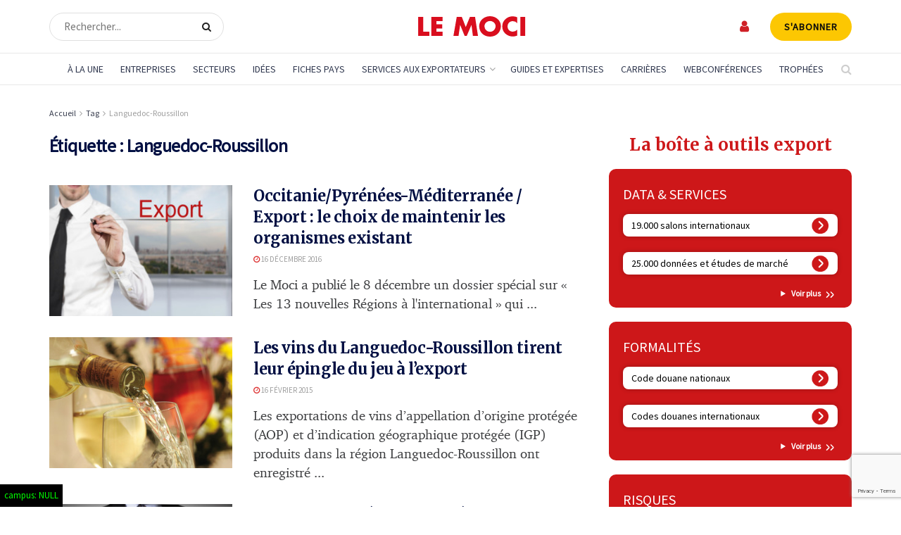

--- FILE ---
content_type: text/html; charset=UTF-8
request_url: https://www.lemoci.com/tag/languedoc-roussillon/
body_size: 53820
content:
<!doctype html>
<!--[if lt IE 7]> <html class="no-js lt-ie9 lt-ie8 lt-ie7" lang="fr-FR"> <![endif]-->
<!--[if IE 7]>    <html class="no-js lt-ie9 lt-ie8" lang="fr-FR"> <![endif]-->
<!--[if IE 8]>    <html class="no-js lt-ie9" lang="fr-FR"> <![endif]-->
<!--[if IE 9]>    <html class="no-js lt-ie10" lang="fr-FR"> <![endif]-->
<!--[if gt IE 8]><!--> <html class="no-js" lang="fr-FR"> <!--<![endif]-->
<head>
    <meta http-equiv="Content-Type" content="text/html; charset=UTF-8" />
    <meta name='viewport' content='width=device-width, initial-scale=1, user-scalable=yes' />
    <link rel="profile" href="https://gmpg.org/xfn/11" />
    <link rel="pingback" href="https://www.lemoci.com/xmlrpc.php" />
<!-- DIODOMI -->
    <script type="text/javascript">window.gdprAppliesGlobally=true;(function(){function n(e){if(!window.frames[e]){if(document.body&&document.body.firstChild){var t=document.body;var r=document.createElement("iframe");r.style.display="none";r.name=e;r.title=e;t.insertBefore(r,t.firstChild)}else{setTimeout(function(){n(e)},5)}}}function e(r,a,o,s,c){function e(e,t,r,n){if(typeof r!=="function"){return}if(!window[a]){window[a]=[]}var i=false;if(c){i=c(e,n,r)}if(!i){window[a].push({command:e,version:t,callback:r,parameter:n})}}e.stub=true;e.stubVersion=2;function t(n){if(!window[r]||window[r].stub!==true){return}if(!n.data){return}var i=typeof n.data==="string";var e;try{e=i?JSON.parse(n.data):n.data}catch(t){return}if(e[o]){var a=e[o];window[r](a.command,a.version,function(e,t){var r={};r[s]={returnValue:e,success:t,callId:a.callId};if(n.source){n.source.postMessage(i?JSON.stringify(r):r,"*")}},a.parameter)}}if(typeof window[r]!=="function"){window[r]=e;if(window.addEventListener){window.addEventListener("message",t,false)}else{window.attachEvent("onmessage",t)}}}e("__uspapi","__uspapiBuffer","__uspapiCall","__uspapiReturn");n("__uspapiLocator");e("__tcfapi","__tcfapiBuffer","__tcfapiCall","__tcfapiReturn");n("__tcfapiLocator");(function(e){var t=document.createElement("link");t.rel="preconnect";t.as="script";var r=document.createElement("link");r.rel="dns-prefetch";r.as="script";var n=document.createElement("link");n.rel="preload";n.as="script";var i=document.createElement("script");i.id="spcloader";i.type="text/javascript";i["async"]=true;i.charset="utf-8";var a="https://sdk.privacy-center.org/"+e+"/loader.js?target="+document.location.hostname;if(window.didomiConfig&&window.didomiConfig.user){var o=window.didomiConfig.user;var s=o.country;var c=o.region;if(s){a=a+"&country="+s;if(c){a=a+"&region="+c}}}t.href="https://sdk.privacy-center.org/";r.href="https://sdk.privacy-center.org/";n.href=a;i.src=a;var d=document.getElementsByTagName("script")[0];d.parentNode.insertBefore(t,d);d.parentNode.insertBefore(r,d);d.parentNode.insertBefore(n,d);d.parentNode.insertBefore(i,d)})("f0c52c20-b8cf-485b-a4b4-c222da28676d")})();</script>
<!-- DIODOMI -->

<script type="didomi/javascript">


<!-- Google Tag Manager -->
(function(w,d,s,l,i){w[l]=w[l]||[];w[l].push({'gtm.start':
new Date().getTime(),event:'gtm.js'});var f=d.getElementsByTagName(s)[0],
j=d.createElement(s),dl=l!='dataLayer'?'&l='+l:'';j.async=true;j.src=
'https://www.googletagmanager.com/gtm.js?id='+i+dl;f.parentNode.insertBefore(j,f);
})(window,document,'script','dataLayer','GTM-TSH7SP8');
<!-- End Google Tag Manager --> 
</script>
<script type="didomi/javascript" async='async' src='https://www.googletagservices.com/tag/js/gpt.js'></script>
<script type="didomi/javascript">
(function() {
    window.sib = {
        equeue: [],
        client_key: "3d1cv1j9ovd399dse898stt1"
    };
    /* OPTIONAL: email for identify request*/
    // window.sib.email_id = 'example@domain.com';
    window.sendinblue = {};
    for (var j = ['track', 'identify', 'trackLink', 'page'], i = 0; i < j.length; i++) {
    (function(k) {
        window.sendinblue[k] = function() {
            var arg = Array.prototype.slice.call(arguments);
            (window.sib[k] || function() {
                    var t = {};
                    t[k] = arg;
                    window.sib.equeue.push(t);
                })(arg[0], arg[1], arg[2], arg[3]);
            };
        })(j[i]);
    }
    var n = document.createElement("script"),
        i = document.getElementsByTagName("script")[0];
    n.type = "text/javascript", n.id = "sendinblue-js", n.async = !0, n.src = "https://sibautomation.com/sa.js?key=" + window.sib.client_key, i.parentNode.insertBefore(n, i), window.sendinblue.page();
})();
</script>
    <meta name='robots' content='noindex, follow' />
	<style>img:is([sizes="auto" i], [sizes^="auto," i]) { contain-intrinsic-size: 3000px 1500px }</style>
	
<!-- Google Tag Manager for WordPress by gtm4wp.com -->
<script data-cfasync="false" data-pagespeed-no-defer>
	var gtm4wp_datalayer_name = "dataLayer";
	var dataLayer = dataLayer || [];
</script>
<!-- End Google Tag Manager for WordPress by gtm4wp.com -->			<script type="text/javascript">
			  var jnews_ajax_url = '/?ajax-request=jnews'
			</script>
			<script type="text/javascript">;window.jnews=window.jnews||{},window.jnews.library=window.jnews.library||{},window.jnews.library=function(){"use strict";var e=this;e.win=window,e.doc=document,e.noop=function(){},e.globalBody=e.doc.getElementsByTagName("body")[0],e.globalBody=e.globalBody?e.globalBody:e.doc,e.win.jnewsDataStorage=e.win.jnewsDataStorage||{_storage:new WeakMap,put:function(e,t,n){this._storage.has(e)||this._storage.set(e,new Map),this._storage.get(e).set(t,n)},get:function(e,t){return this._storage.get(e).get(t)},has:function(e,t){return this._storage.has(e)&&this._storage.get(e).has(t)},remove:function(e,t){var n=this._storage.get(e).delete(t);return 0===!this._storage.get(e).size&&this._storage.delete(e),n}},e.windowWidth=function(){return e.win.innerWidth||e.docEl.clientWidth||e.globalBody.clientWidth},e.windowHeight=function(){return e.win.innerHeight||e.docEl.clientHeight||e.globalBody.clientHeight},e.requestAnimationFrame=e.win.requestAnimationFrame||e.win.webkitRequestAnimationFrame||e.win.mozRequestAnimationFrame||e.win.msRequestAnimationFrame||window.oRequestAnimationFrame||function(e){return setTimeout(e,1e3/60)},e.cancelAnimationFrame=e.win.cancelAnimationFrame||e.win.webkitCancelAnimationFrame||e.win.webkitCancelRequestAnimationFrame||e.win.mozCancelAnimationFrame||e.win.msCancelRequestAnimationFrame||e.win.oCancelRequestAnimationFrame||function(e){clearTimeout(e)},e.classListSupport="classList"in document.createElement("_"),e.hasClass=e.classListSupport?function(e,t){return e.classList.contains(t)}:function(e,t){return e.className.indexOf(t)>=0},e.addClass=e.classListSupport?function(t,n){e.hasClass(t,n)||t.classList.add(n)}:function(t,n){e.hasClass(t,n)||(t.className+=" "+n)},e.removeClass=e.classListSupport?function(t,n){e.hasClass(t,n)&&t.classList.remove(n)}:function(t,n){e.hasClass(t,n)&&(t.className=t.className.replace(n,""))},e.objKeys=function(e){var t=[];for(var n in e)Object.prototype.hasOwnProperty.call(e,n)&&t.push(n);return t},e.isObjectSame=function(e,t){var n=!0;return JSON.stringify(e)!==JSON.stringify(t)&&(n=!1),n},e.extend=function(){for(var e,t,n,o=arguments[0]||{},i=1,a=arguments.length;i<a;i++)if(null!==(e=arguments[i]))for(t in e)o!==(n=e[t])&&void 0!==n&&(o[t]=n);return o},e.dataStorage=e.win.jnewsDataStorage,e.isVisible=function(e){return 0!==e.offsetWidth&&0!==e.offsetHeight||e.getBoundingClientRect().length},e.getHeight=function(e){return e.offsetHeight||e.clientHeight||e.getBoundingClientRect().height},e.getWidth=function(e){return e.offsetWidth||e.clientWidth||e.getBoundingClientRect().width},e.supportsPassive=!1;try{var t=Object.defineProperty({},"passive",{get:function(){e.supportsPassive=!0}});"createEvent"in e.doc?e.win.addEventListener("test",null,t):"fireEvent"in e.doc&&e.win.attachEvent("test",null)}catch(e){}e.passiveOption=!!e.supportsPassive&&{passive:!0},e.setStorage=function(e,t){e="jnews-"+e;var n={expired:Math.floor(((new Date).getTime()+432e5)/1e3)};t=Object.assign(n,t);localStorage.setItem(e,JSON.stringify(t))},e.getStorage=function(e){e="jnews-"+e;var t=localStorage.getItem(e);return null!==t&&0<t.length?JSON.parse(localStorage.getItem(e)):{}},e.expiredStorage=function(){var t,n="jnews-";for(var o in localStorage)o.indexOf(n)>-1&&"undefined"!==(t=e.getStorage(o.replace(n,""))).expired&&t.expired<Math.floor((new Date).getTime()/1e3)&&localStorage.removeItem(o)},e.addEvents=function(t,n,o){for(var i in n){var a=["touchstart","touchmove"].indexOf(i)>=0&&!o&&e.passiveOption;"createEvent"in e.doc?t.addEventListener(i,n[i],a):"fireEvent"in e.doc&&t.attachEvent("on"+i,n[i])}},e.removeEvents=function(t,n){for(var o in n)"createEvent"in e.doc?t.removeEventListener(o,n[o]):"fireEvent"in e.doc&&t.detachEvent("on"+o,n[o])},e.triggerEvents=function(t,n,o){var i;o=o||{detail:null};return"createEvent"in e.doc?(!(i=e.doc.createEvent("CustomEvent")||new CustomEvent(n)).initCustomEvent||i.initCustomEvent(n,!0,!1,o),void t.dispatchEvent(i)):"fireEvent"in e.doc?((i=e.doc.createEventObject()).eventType=n,void t.fireEvent("on"+i.eventType,i)):void 0},e.getParents=function(t,n){void 0===n&&(n=e.doc);for(var o=[],i=t.parentNode,a=!1;!a;)if(i){var r=i;r.querySelectorAll(n).length?a=!0:(o.push(r),i=r.parentNode)}else o=[],a=!0;return o},e.forEach=function(e,t,n){for(var o=0,i=e.length;o<i;o++)t.call(n,e[o],o)},e.getText=function(e){return e.innerText||e.textContent},e.setText=function(e,t){var n="object"==typeof t?t.innerText||t.textContent:t;e.innerText&&(e.innerText=n),e.textContent&&(e.textContent=n)},e.httpBuildQuery=function(t){return e.objKeys(t).reduce(function t(n){var o=arguments.length>1&&void 0!==arguments[1]?arguments[1]:null;return function(i,a){var r=n[a];a=encodeURIComponent(a);var s=o?"".concat(o,"[").concat(a,"]"):a;return null==r||"function"==typeof r?(i.push("".concat(s,"=")),i):["number","boolean","string"].includes(typeof r)?(i.push("".concat(s,"=").concat(encodeURIComponent(r))),i):(i.push(e.objKeys(r).reduce(t(r,s),[]).join("&")),i)}}(t),[]).join("&")},e.get=function(t,n,o,i){return o="function"==typeof o?o:e.noop,e.ajax("GET",t,n,o,i)},e.post=function(t,n,o,i){return o="function"==typeof o?o:e.noop,e.ajax("POST",t,n,o,i)},e.ajax=function(t,n,o,i,a){var r=new XMLHttpRequest,s=n,c=e.httpBuildQuery(o);if(t=-1!=["GET","POST"].indexOf(t)?t:"GET",r.open(t,s+("GET"==t?"?"+c:""),!0),"POST"==t&&r.setRequestHeader("Content-type","application/x-www-form-urlencoded"),r.setRequestHeader("X-Requested-With","XMLHttpRequest"),r.onreadystatechange=function(){4===r.readyState&&200<=r.status&&300>r.status&&"function"==typeof i&&i.call(void 0,r.response)},void 0!==a&&!a){return{xhr:r,send:function(){r.send("POST"==t?c:null)}}}return r.send("POST"==t?c:null),{xhr:r}},e.scrollTo=function(t,n,o){function i(e,t,n){this.start=this.position(),this.change=e-this.start,this.currentTime=0,this.increment=20,this.duration=void 0===n?500:n,this.callback=t,this.finish=!1,this.animateScroll()}return Math.easeInOutQuad=function(e,t,n,o){return(e/=o/2)<1?n/2*e*e+t:-n/2*(--e*(e-2)-1)+t},i.prototype.stop=function(){this.finish=!0},i.prototype.move=function(t){e.doc.documentElement.scrollTop=t,e.globalBody.parentNode.scrollTop=t,e.globalBody.scrollTop=t},i.prototype.position=function(){return e.doc.documentElement.scrollTop||e.globalBody.parentNode.scrollTop||e.globalBody.scrollTop},i.prototype.animateScroll=function(){this.currentTime+=this.increment;var t=Math.easeInOutQuad(this.currentTime,this.start,this.change,this.duration);this.move(t),this.currentTime<this.duration&&!this.finish?e.requestAnimationFrame.call(e.win,this.animateScroll.bind(this)):this.callback&&"function"==typeof this.callback&&this.callback()},new i(t,n,o)},e.unwrap=function(t){var n,o=t;e.forEach(t,(function(e,t){n?n+=e:n=e})),o.replaceWith(n)},e.performance={start:function(e){performance.mark(e+"Start")},stop:function(e){performance.mark(e+"End"),performance.measure(e,e+"Start",e+"End")}},e.fps=function(){var t=0,n=0,o=0;!function(){var i=t=0,a=0,r=0,s=document.getElementById("fpsTable"),c=function(t){void 0===document.getElementsByTagName("body")[0]?e.requestAnimationFrame.call(e.win,(function(){c(t)})):document.getElementsByTagName("body")[0].appendChild(t)};null===s&&((s=document.createElement("div")).style.position="fixed",s.style.top="120px",s.style.left="10px",s.style.width="100px",s.style.height="20px",s.style.border="1px solid black",s.style.fontSize="11px",s.style.zIndex="100000",s.style.backgroundColor="white",s.id="fpsTable",c(s));var l=function(){o++,n=Date.now(),(a=(o/(r=(n-t)/1e3)).toPrecision(2))!=i&&(i=a,s.innerHTML=i+"fps"),1<r&&(t=n,o=0),e.requestAnimationFrame.call(e.win,l)};l()}()},e.instr=function(e,t){for(var n=0;n<t.length;n++)if(-1!==e.toLowerCase().indexOf(t[n].toLowerCase()))return!0},e.winLoad=function(t,n){function o(o){if("complete"===e.doc.readyState||"interactive"===e.doc.readyState)return!o||n?setTimeout(t,n||1):t(o),1}o()||e.addEvents(e.win,{load:o})},e.docReady=function(t,n){function o(o){if("complete"===e.doc.readyState||"interactive"===e.doc.readyState)return!o||n?setTimeout(t,n||1):t(o),1}o()||e.addEvents(e.doc,{DOMContentLoaded:o})},e.fireOnce=function(){e.docReady((function(){e.assets=e.assets||[],e.assets.length&&(e.boot(),e.load_assets())}),50)},e.boot=function(){e.length&&e.doc.querySelectorAll("style[media]").forEach((function(e){"not all"==e.getAttribute("media")&&e.removeAttribute("media")}))},e.create_js=function(t,n){var o=e.doc.createElement("script");switch(o.setAttribute("src",t),n){case"defer":o.setAttribute("defer",!0);break;case"async":o.setAttribute("async",!0);break;case"deferasync":o.setAttribute("defer",!0),o.setAttribute("async",!0)}e.globalBody.appendChild(o)},e.load_assets=function(){"object"==typeof e.assets&&e.forEach(e.assets.slice(0),(function(t,n){var o="";t.defer&&(o+="defer"),t.async&&(o+="async"),e.create_js(t.url,o);var i=e.assets.indexOf(t);i>-1&&e.assets.splice(i,1)})),e.assets=jnewsoption.au_scripts=window.jnewsads=[]},e.setCookie=function(e,t,n){var o="";if(n){var i=new Date;i.setTime(i.getTime()+24*n*60*60*1e3),o="; expires="+i.toUTCString()}document.cookie=e+"="+(t||"")+o+"; path=/"},e.getCookie=function(e){for(var t=e+"=",n=document.cookie.split(";"),o=0;o<n.length;o++){for(var i=n[o];" "==i.charAt(0);)i=i.substring(1,i.length);if(0==i.indexOf(t))return i.substring(t.length,i.length)}return null},e.eraseCookie=function(e){document.cookie=e+"=; Path=/; Expires=Thu, 01 Jan 1970 00:00:01 GMT;"},e.docReady((function(){e.globalBody=e.globalBody==e.doc?e.doc.getElementsByTagName("body")[0]:e.globalBody,e.globalBody=e.globalBody?e.globalBody:e.doc})),e.winLoad((function(){e.winLoad((function(){var t=!1;if(void 0!==window.jnewsadmin)if(void 0!==window.file_version_checker){var n=e.objKeys(window.file_version_checker);n.length?n.forEach((function(e){t||"10.0.4"===window.file_version_checker[e]||(t=!0)})):t=!0}else t=!0;t&&(window.jnewsHelper.getMessage(),window.jnewsHelper.getNotice())}),2500)}))},window.jnews.library=new window.jnews.library;</script>
	<!-- This site is optimized with the Yoast SEO plugin v25.8 - https://yoast.com/wordpress/plugins/seo/ -->
	<title>Languedoc-Roussillon Archives - Le Moci</title>
	<meta property="og:locale" content="fr_FR" />
	<meta property="og:type" content="article" />
	<meta property="og:title" content="Languedoc-Roussillon Archives - Le Moci" />
	<meta property="og:url" content="https://www.lemoci.com/tag/languedoc-roussillon/" />
	<meta property="og:site_name" content="Le Moci" />
	<meta property="og:image" content="https://www.lemoci.com/wp-content/uploads/2021/03/moci-picture.png" />
	<meta property="og:image:width" content="580" />
	<meta property="og:image:height" content="350" />
	<meta property="og:image:type" content="image/png" />
	<meta name="twitter:card" content="summary_large_image" />
	<script type="application/ld+json" class="yoast-schema-graph">{"@context":"https://schema.org","@graph":[{"@type":"CollectionPage","@id":"https://www.lemoci.com/tag/languedoc-roussillon/","url":"https://www.lemoci.com/tag/languedoc-roussillon/","name":"Languedoc-Roussillon Archives - Le Moci","isPartOf":{"@id":"https://www.lemoci.com/#website"},"primaryImageOfPage":{"@id":"https://www.lemoci.com/tag/languedoc-roussillon/#primaryimage"},"image":{"@id":"https://www.lemoci.com/tag/languedoc-roussillon/#primaryimage"},"thumbnailUrl":"https://www.lemoci.com/wp-content/uploads/2016/01/Export-Imillian.jpg","breadcrumb":{"@id":"https://www.lemoci.com/tag/languedoc-roussillon/#breadcrumb"},"inLanguage":"fr-FR"},{"@type":"ImageObject","inLanguage":"fr-FR","@id":"https://www.lemoci.com/tag/languedoc-roussillon/#primaryimage","url":"https://www.lemoci.com/wp-content/uploads/2016/01/Export-Imillian.jpg","contentUrl":"https://www.lemoci.com/wp-content/uploads/2016/01/Export-Imillian.jpg","width":454,"height":303,"caption":"Imillian-Fotolia.com"},{"@type":"BreadcrumbList","@id":"https://www.lemoci.com/tag/languedoc-roussillon/#breadcrumb","itemListElement":[{"@type":"ListItem","position":1,"name":"Accueil","item":"https://www.lemoci.com/"},{"@type":"ListItem","position":2,"name":"Languedoc-Roussillon"}]},{"@type":"WebSite","@id":"https://www.lemoci.com/#website","url":"https://www.lemoci.com/","name":"Le Moci","description":"Le Moniteur du Commerce International","publisher":{"@id":"https://www.lemoci.com/#organization"},"potentialAction":[{"@type":"SearchAction","target":{"@type":"EntryPoint","urlTemplate":"https://www.lemoci.com/?s={search_term_string}"},"query-input":{"@type":"PropertyValueSpecification","valueRequired":true,"valueName":"search_term_string"}}],"inLanguage":"fr-FR"},{"@type":"Organization","@id":"https://www.lemoci.com/#organization","name":"Le Moci","url":"https://www.lemoci.com/","logo":{"@type":"ImageObject","inLanguage":"fr-FR","@id":"https://www.lemoci.com/#/schema/logo/image/","url":"https://www.lemoci.com/wp-content/uploads/2020/11/logo_moci_60_red.svg","contentUrl":"https://www.lemoci.com/wp-content/uploads/2020/11/logo_moci_60_red.svg","width":1,"height":1,"caption":"Le Moci"},"image":{"@id":"https://www.lemoci.com/#/schema/logo/image/"}}]}</script>
	<!-- / Yoast SEO plugin. -->


<link rel='dns-prefetch' href='//www.google.com' />
<link rel='dns-prefetch' href='//ajax.googleapis.com' />
<link rel='dns-prefetch' href='//cdnjs.cloudflare.com' />
<link rel='dns-prefetch' href='//a.omappapi.com' />
<link rel='dns-prefetch' href='//fonts.googleapis.com' />
<link rel='preconnect' href='https://fonts.gstatic.com' />
<link rel="alternate" type="application/rss+xml" title="Le Moci &raquo; Flux" href="https://www.lemoci.com/feed/" />
<link rel="alternate" type="application/rss+xml" title="Le Moci &raquo; Flux des commentaires" href="https://www.lemoci.com/comments/feed/" />
<link rel="alternate" type="application/rss+xml" title="Le Moci &raquo; Flux de l’étiquette Languedoc-Roussillon" href="https://www.lemoci.com/tag/languedoc-roussillon/feed/" />
<script type="text/javascript">
/* <![CDATA[ */
window._wpemojiSettings = {"baseUrl":"https:\/\/s.w.org\/images\/core\/emoji\/16.0.1\/72x72\/","ext":".png","svgUrl":"https:\/\/s.w.org\/images\/core\/emoji\/16.0.1\/svg\/","svgExt":".svg","source":{"wpemoji":"https:\/\/www.lemoci.com\/wp-includes\/js\/wp-emoji.js?ver=6.8.3","twemoji":"https:\/\/www.lemoci.com\/wp-includes\/js\/twemoji.js?ver=6.8.3"}};
/**
 * @output wp-includes/js/wp-emoji-loader.js
 */

/**
 * Emoji Settings as exported in PHP via _print_emoji_detection_script().
 * @typedef WPEmojiSettings
 * @type {object}
 * @property {?object} source
 * @property {?string} source.concatemoji
 * @property {?string} source.twemoji
 * @property {?string} source.wpemoji
 * @property {?boolean} DOMReady
 * @property {?Function} readyCallback
 */

/**
 * Support tests.
 * @typedef SupportTests
 * @type {object}
 * @property {?boolean} flag
 * @property {?boolean} emoji
 */

/**
 * IIFE to detect emoji support and load Twemoji if needed.
 *
 * @param {Window} window
 * @param {Document} document
 * @param {WPEmojiSettings} settings
 */
( function wpEmojiLoader( window, document, settings ) {
	if ( typeof Promise === 'undefined' ) {
		return;
	}

	var sessionStorageKey = 'wpEmojiSettingsSupports';
	var tests = [ 'flag', 'emoji' ];

	/**
	 * Checks whether the browser supports offloading to a Worker.
	 *
	 * @since 6.3.0
	 *
	 * @private
	 *
	 * @returns {boolean}
	 */
	function supportsWorkerOffloading() {
		return (
			typeof Worker !== 'undefined' &&
			typeof OffscreenCanvas !== 'undefined' &&
			typeof URL !== 'undefined' &&
			URL.createObjectURL &&
			typeof Blob !== 'undefined'
		);
	}

	/**
	 * @typedef SessionSupportTests
	 * @type {object}
	 * @property {number} timestamp
	 * @property {SupportTests} supportTests
	 */

	/**
	 * Get support tests from session.
	 *
	 * @since 6.3.0
	 *
	 * @private
	 *
	 * @returns {?SupportTests} Support tests, or null if not set or older than 1 week.
	 */
	function getSessionSupportTests() {
		try {
			/** @type {SessionSupportTests} */
			var item = JSON.parse(
				sessionStorage.getItem( sessionStorageKey )
			);
			if (
				typeof item === 'object' &&
				typeof item.timestamp === 'number' &&
				new Date().valueOf() < item.timestamp + 604800 && // Note: Number is a week in seconds.
				typeof item.supportTests === 'object'
			) {
				return item.supportTests;
			}
		} catch ( e ) {}
		return null;
	}

	/**
	 * Persist the supports in session storage.
	 *
	 * @since 6.3.0
	 *
	 * @private
	 *
	 * @param {SupportTests} supportTests Support tests.
	 */
	function setSessionSupportTests( supportTests ) {
		try {
			/** @type {SessionSupportTests} */
			var item = {
				supportTests: supportTests,
				timestamp: new Date().valueOf()
			};

			sessionStorage.setItem(
				sessionStorageKey,
				JSON.stringify( item )
			);
		} catch ( e ) {}
	}

	/**
	 * Checks if two sets of Emoji characters render the same visually.
	 *
	 * This is used to determine if the browser is rendering an emoji with multiple data points
	 * correctly. set1 is the emoji in the correct form, using a zero-width joiner. set2 is the emoji
	 * in the incorrect form, using a zero-width space. If the two sets render the same, then the browser
	 * does not support the emoji correctly.
	 *
	 * This function may be serialized to run in a Worker. Therefore, it cannot refer to variables from the containing
	 * scope. Everything must be passed by parameters.
	 *
	 * @since 4.9.0
	 *
	 * @private
	 *
	 * @param {CanvasRenderingContext2D} context 2D Context.
	 * @param {string} set1 Set of Emoji to test.
	 * @param {string} set2 Set of Emoji to test.
	 *
	 * @return {boolean} True if the two sets render the same.
	 */
	function emojiSetsRenderIdentically( context, set1, set2 ) {
		// Cleanup from previous test.
		context.clearRect( 0, 0, context.canvas.width, context.canvas.height );
		context.fillText( set1, 0, 0 );
		var rendered1 = new Uint32Array(
			context.getImageData(
				0,
				0,
				context.canvas.width,
				context.canvas.height
			).data
		);

		// Cleanup from previous test.
		context.clearRect( 0, 0, context.canvas.width, context.canvas.height );
		context.fillText( set2, 0, 0 );
		var rendered2 = new Uint32Array(
			context.getImageData(
				0,
				0,
				context.canvas.width,
				context.canvas.height
			).data
		);

		return rendered1.every( function ( rendered2Data, index ) {
			return rendered2Data === rendered2[ index ];
		} );
	}

	/**
	 * Checks if the center point of a single emoji is empty.
	 *
	 * This is used to determine if the browser is rendering an emoji with a single data point
	 * correctly. The center point of an incorrectly rendered emoji will be empty. A correctly
	 * rendered emoji will have a non-zero value at the center point.
	 *
	 * This function may be serialized to run in a Worker. Therefore, it cannot refer to variables from the containing
	 * scope. Everything must be passed by parameters.
	 *
	 * @since 6.8.2
	 *
	 * @private
	 *
	 * @param {CanvasRenderingContext2D} context 2D Context.
	 * @param {string} emoji Emoji to test.
	 *
	 * @return {boolean} True if the center point is empty.
	 */
	function emojiRendersEmptyCenterPoint( context, emoji ) {
		// Cleanup from previous test.
		context.clearRect( 0, 0, context.canvas.width, context.canvas.height );
		context.fillText( emoji, 0, 0 );

		// Test if the center point (16, 16) is empty (0,0,0,0).
		var centerPoint = context.getImageData(16, 16, 1, 1);
		for ( var i = 0; i < centerPoint.data.length; i++ ) {
			if ( centerPoint.data[ i ] !== 0 ) {
				// Stop checking the moment it's known not to be empty.
				return false;
			}
		}

		return true;
	}

	/**
	 * Determines if the browser properly renders Emoji that Twemoji can supplement.
	 *
	 * This function may be serialized to run in a Worker. Therefore, it cannot refer to variables from the containing
	 * scope. Everything must be passed by parameters.
	 *
	 * @since 4.2.0
	 *
	 * @private
	 *
	 * @param {CanvasRenderingContext2D} context 2D Context.
	 * @param {string} type Whether to test for support of "flag" or "emoji".
	 * @param {Function} emojiSetsRenderIdentically Reference to emojiSetsRenderIdentically function, needed due to minification.
	 * @param {Function} emojiRendersEmptyCenterPoint Reference to emojiRendersEmptyCenterPoint function, needed due to minification.
	 *
	 * @return {boolean} True if the browser can render emoji, false if it cannot.
	 */
	function browserSupportsEmoji( context, type, emojiSetsRenderIdentically, emojiRendersEmptyCenterPoint ) {
		var isIdentical;

		switch ( type ) {
			case 'flag':
				/*
				 * Test for Transgender flag compatibility. Added in Unicode 13.
				 *
				 * To test for support, we try to render it, and compare the rendering to how it would look if
				 * the browser doesn't render it correctly (white flag emoji + transgender symbol).
				 */
				isIdentical = emojiSetsRenderIdentically(
					context,
					'\uD83C\uDFF3\uFE0F\u200D\u26A7\uFE0F', // as a zero-width joiner sequence
					'\uD83C\uDFF3\uFE0F\u200B\u26A7\uFE0F' // separated by a zero-width space
				);

				if ( isIdentical ) {
					return false;
				}

				/*
				 * Test for Sark flag compatibility. This is the least supported of the letter locale flags,
				 * so gives us an easy test for full support.
				 *
				 * To test for support, we try to render it, and compare the rendering to how it would look if
				 * the browser doesn't render it correctly ([C] + [Q]).
				 */
				isIdentical = emojiSetsRenderIdentically(
					context,
					'\uD83C\uDDE8\uD83C\uDDF6', // as the sequence of two code points
					'\uD83C\uDDE8\u200B\uD83C\uDDF6' // as the two code points separated by a zero-width space
				);

				if ( isIdentical ) {
					return false;
				}

				/*
				 * Test for English flag compatibility. England is a country in the United Kingdom, it
				 * does not have a two letter locale code but rather a five letter sub-division code.
				 *
				 * To test for support, we try to render it, and compare the rendering to how it would look if
				 * the browser doesn't render it correctly (black flag emoji + [G] + [B] + [E] + [N] + [G]).
				 */
				isIdentical = emojiSetsRenderIdentically(
					context,
					// as the flag sequence
					'\uD83C\uDFF4\uDB40\uDC67\uDB40\uDC62\uDB40\uDC65\uDB40\uDC6E\uDB40\uDC67\uDB40\uDC7F',
					// with each code point separated by a zero-width space
					'\uD83C\uDFF4\u200B\uDB40\uDC67\u200B\uDB40\uDC62\u200B\uDB40\uDC65\u200B\uDB40\uDC6E\u200B\uDB40\uDC67\u200B\uDB40\uDC7F'
				);

				return ! isIdentical;
			case 'emoji':
				/*
				 * Does Emoji 16.0 cause the browser to go splat?
				 *
				 * To test for Emoji 16.0 support, try to render a new emoji: Splatter.
				 *
				 * The splatter emoji is a single code point emoji. Testing for browser support
				 * required testing the center point of the emoji to see if it is empty.
				 *
				 * 0xD83E 0xDEDF (\uD83E\uDEDF) == 🫟 Splatter.
				 *
				 * When updating this test, please ensure that the emoji is either a single code point
				 * or switch to using the emojiSetsRenderIdentically function and testing with a zero-width
				 * joiner vs a zero-width space.
				 */
				var notSupported = emojiRendersEmptyCenterPoint( context, '\uD83E\uDEDF' );
				return ! notSupported;
		}

		return false;
	}

	/**
	 * Checks emoji support tests.
	 *
	 * This function may be serialized to run in a Worker. Therefore, it cannot refer to variables from the containing
	 * scope. Everything must be passed by parameters.
	 *
	 * @since 6.3.0
	 *
	 * @private
	 *
	 * @param {string[]} tests Tests.
	 * @param {Function} browserSupportsEmoji Reference to browserSupportsEmoji function, needed due to minification.
	 * @param {Function} emojiSetsRenderIdentically Reference to emojiSetsRenderIdentically function, needed due to minification.
	 * @param {Function} emojiRendersEmptyCenterPoint Reference to emojiRendersEmptyCenterPoint function, needed due to minification.
	 *
	 * @return {SupportTests} Support tests.
	 */
	function testEmojiSupports( tests, browserSupportsEmoji, emojiSetsRenderIdentically, emojiRendersEmptyCenterPoint ) {
		var canvas;
		if (
			typeof WorkerGlobalScope !== 'undefined' &&
			self instanceof WorkerGlobalScope
		) {
			canvas = new OffscreenCanvas( 300, 150 ); // Dimensions are default for HTMLCanvasElement.
		} else {
			canvas = document.createElement( 'canvas' );
		}

		var context = canvas.getContext( '2d', { willReadFrequently: true } );

		/*
		 * Chrome on OS X added native emoji rendering in M41. Unfortunately,
		 * it doesn't work when the font is bolder than 500 weight. So, we
		 * check for bold rendering support to avoid invisible emoji in Chrome.
		 */
		context.textBaseline = 'top';
		context.font = '600 32px Arial';

		var supports = {};
		tests.forEach( function ( test ) {
			supports[ test ] = browserSupportsEmoji( context, test, emojiSetsRenderIdentically, emojiRendersEmptyCenterPoint );
		} );
		return supports;
	}

	/**
	 * Adds a script to the head of the document.
	 *
	 * @ignore
	 *
	 * @since 4.2.0
	 *
	 * @param {string} src The url where the script is located.
	 *
	 * @return {void}
	 */
	function addScript( src ) {
		var script = document.createElement( 'script' );
		script.src = src;
		script.defer = true;
		document.head.appendChild( script );
	}

	settings.supports = {
		everything: true,
		everythingExceptFlag: true
	};

	// Create a promise for DOMContentLoaded since the worker logic may finish after the event has fired.
	var domReadyPromise = new Promise( function ( resolve ) {
		document.addEventListener( 'DOMContentLoaded', resolve, {
			once: true
		} );
	} );

	// Obtain the emoji support from the browser, asynchronously when possible.
	new Promise( function ( resolve ) {
		var supportTests = getSessionSupportTests();
		if ( supportTests ) {
			resolve( supportTests );
			return;
		}

		if ( supportsWorkerOffloading() ) {
			try {
				// Note that the functions are being passed as arguments due to minification.
				var workerScript =
					'postMessage(' +
					testEmojiSupports.toString() +
					'(' +
					[
						JSON.stringify( tests ),
						browserSupportsEmoji.toString(),
						emojiSetsRenderIdentically.toString(),
						emojiRendersEmptyCenterPoint.toString()
					].join( ',' ) +
					'));';
				var blob = new Blob( [ workerScript ], {
					type: 'text/javascript'
				} );
				var worker = new Worker( URL.createObjectURL( blob ), { name: 'wpTestEmojiSupports' } );
				worker.onmessage = function ( event ) {
					supportTests = event.data;
					setSessionSupportTests( supportTests );
					worker.terminate();
					resolve( supportTests );
				};
				return;
			} catch ( e ) {}
		}

		supportTests = testEmojiSupports( tests, browserSupportsEmoji, emojiSetsRenderIdentically, emojiRendersEmptyCenterPoint );
		setSessionSupportTests( supportTests );
		resolve( supportTests );
	} )
		// Once the browser emoji support has been obtained from the session, finalize the settings.
		.then( function ( supportTests ) {
			/*
			 * Tests the browser support for flag emojis and other emojis, and adjusts the
			 * support settings accordingly.
			 */
			for ( var test in supportTests ) {
				settings.supports[ test ] = supportTests[ test ];

				settings.supports.everything =
					settings.supports.everything && settings.supports[ test ];

				if ( 'flag' !== test ) {
					settings.supports.everythingExceptFlag =
						settings.supports.everythingExceptFlag &&
						settings.supports[ test ];
				}
			}

			settings.supports.everythingExceptFlag =
				settings.supports.everythingExceptFlag &&
				! settings.supports.flag;

			// Sets DOMReady to false and assigns a ready function to settings.
			settings.DOMReady = false;
			settings.readyCallback = function () {
				settings.DOMReady = true;
			};
		} )
		.then( function () {
			return domReadyPromise;
		} )
		.then( function () {
			// When the browser can not render everything we need to load a polyfill.
			if ( ! settings.supports.everything ) {
				settings.readyCallback();

				var src = settings.source || {};

				if ( src.concatemoji ) {
					addScript( src.concatemoji );
				} else if ( src.wpemoji && src.twemoji ) {
					addScript( src.twemoji );
					addScript( src.wpemoji );
				}
			}
		} );
} )( window, document, window._wpemojiSettings );

/* ]]> */
</script>
<link rel='stylesheet' id='optinmonster-memberpress-css' href='https://www.lemoci.com/wp-content/plugins/optinmonster/assets/dist/css/memberpress.min.css?ver=1766886188' type='text/css' media='all' />
<link rel='stylesheet' id='afreg-front-css-css' href='https://www.lemoci.com/wp-content/plugins/user-registration-plugin-for-woocommerce/front/css/afreg_front.css?ver=1.0' type='text/css' media='all' />
<link rel='stylesheet' id='color-spectrum-css-css' href='https://www.lemoci.com/wp-content/plugins/user-registration-plugin-for-woocommerce/front/css/afreg_color_spectrum.css?ver=1.0' type='text/css' media='all' />
<link rel='stylesheet' id='mp-theme-css' href='https://www.lemoci.com/wp-content/plugins/memberpress/css/ui/theme.css?ver=1.12.7' type='text/css' media='all' />
<link rel='stylesheet' id='mp-account-css-css' href='https://www.lemoci.com/wp-content/plugins/memberpress/css/ui/account.css?ver=1.12.7' type='text/css' media='all' />
<link rel='stylesheet' id='dashicons-css' href='https://www.lemoci.com/wp-includes/css/dashicons.css?ver=6.8.3' type='text/css' media='all' />
<link rel='stylesheet' id='mp-login-css-css' href='https://www.lemoci.com/wp-content/plugins/memberpress/css/ui/login.css?ver=1.12.7' type='text/css' media='all' />
<link rel='stylesheet' id='mepr-jquery-ui-smoothness-css' href='https://www.lemoci.com/wp-content/plugins/memberpress/css/vendor/jquery-ui/smoothness.min.css?ver=1.13.3' type='text/css' media='all' />
<link rel='stylesheet' id='jquery-ui-timepicker-addon-css' href='https://www.lemoci.com/wp-content/plugins/memberpress/css/vendor/jquery-ui-timepicker-addon.css?ver=1.12.7' type='text/css' media='all' />
<link rel='stylesheet' id='jquery-magnific-popup-css' href='https://www.lemoci.com/wp-content/plugins/memberpress/css/vendor/magnific-popup.min.css?ver=6.8.3' type='text/css' media='all' />
<link rel='stylesheet' id='mp-signup-css' href='https://www.lemoci.com/wp-content/plugins/memberpress/css/signup.css?ver=1.12.7' type='text/css' media='all' />
<link rel='stylesheet' id='mp-plans-css-css' href='https://www.lemoci.com/wp-content/plugins/memberpress/css/plans.min.css?ver=1.12.7' type='text/css' media='all' />
<style id='wp-emoji-styles-inline-css' type='text/css'>

	img.wp-smiley, img.emoji {
		display: inline !important;
		border: none !important;
		box-shadow: none !important;
		height: 1em !important;
		width: 1em !important;
		margin: 0 0.07em !important;
		vertical-align: -0.1em !important;
		background: none !important;
		padding: 0 !important;
	}
</style>
<link rel='stylesheet' id='wp-block-library-css' href='https://www.lemoci.com/wp-content/plugins/gutenberg/build/block-library/style.css?ver=1766886188' type='text/css' media='all' />
<style id='classic-theme-styles-inline-css' type='text/css'>
/**
 * These rules are needed for backwards compatibility.
 * They should match the button element rules in the base theme.json file.
 */
.wp-block-button__link {
	color: #ffffff;
	background-color: #32373c;
	border-radius: 9999px; /* 100% causes an oval, but any explicit but really high value retains the pill shape. */

	/* This needs a low specificity so it won't override the rules from the button element if defined in theme.json. */
	box-shadow: none;
	text-decoration: none;

	/* The extra 2px are added to size solids the same as the outline versions.*/
	padding: calc(0.667em + 2px) calc(1.333em + 2px);

	font-size: 1.125em;
}

.wp-block-file__button {
	background: #32373c;
	color: #ffffff;
	text-decoration: none;
}

</style>
<link rel='stylesheet' id='contact-form-7-css' href='https://www.lemoci.com/wp-content/plugins/contact-form-7/includes/css/styles.css?ver=6.1.2' type='text/css' media='all' />
<link rel='stylesheet' id='DSCF7-front-css-css' href='https://www.lemoci.com/wp-content/plugins/digital-signature-for-contact-form-7/assets/css/front.css?ver=1.0.0' type='text/css' media='all' />
<style id='global-styles-inline-css' type='text/css'>
:root{--wp--preset--aspect-ratio--square: 1;--wp--preset--aspect-ratio--4-3: 4/3;--wp--preset--aspect-ratio--3-4: 3/4;--wp--preset--aspect-ratio--3-2: 3/2;--wp--preset--aspect-ratio--2-3: 2/3;--wp--preset--aspect-ratio--16-9: 16/9;--wp--preset--aspect-ratio--9-16: 9/16;--wp--preset--color--black: #000000;--wp--preset--color--cyan-bluish-gray: #abb8c3;--wp--preset--color--white: #ffffff;--wp--preset--color--pale-pink: #f78da7;--wp--preset--color--vivid-red: #cf2e2e;--wp--preset--color--luminous-vivid-orange: #ff6900;--wp--preset--color--luminous-vivid-amber: #fcb900;--wp--preset--color--light-green-cyan: #7bdcb5;--wp--preset--color--vivid-green-cyan: #00d084;--wp--preset--color--pale-cyan-blue: #8ed1fc;--wp--preset--color--vivid-cyan-blue: #0693e3;--wp--preset--color--vivid-purple: #9b51e0;--wp--preset--gradient--vivid-cyan-blue-to-vivid-purple: linear-gradient(135deg,rgb(6,147,227) 0%,rgb(155,81,224) 100%);--wp--preset--gradient--light-green-cyan-to-vivid-green-cyan: linear-gradient(135deg,rgb(122,220,180) 0%,rgb(0,208,130) 100%);--wp--preset--gradient--luminous-vivid-amber-to-luminous-vivid-orange: linear-gradient(135deg,rgb(252,185,0) 0%,rgb(255,105,0) 100%);--wp--preset--gradient--luminous-vivid-orange-to-vivid-red: linear-gradient(135deg,rgb(255,105,0) 0%,rgb(207,46,46) 100%);--wp--preset--gradient--very-light-gray-to-cyan-bluish-gray: linear-gradient(135deg,rgb(238,238,238) 0%,rgb(169,184,195) 100%);--wp--preset--gradient--cool-to-warm-spectrum: linear-gradient(135deg,rgb(74,234,220) 0%,rgb(151,120,209) 20%,rgb(207,42,186) 40%,rgb(238,44,130) 60%,rgb(251,105,98) 80%,rgb(254,248,76) 100%);--wp--preset--gradient--blush-light-purple: linear-gradient(135deg,rgb(255,206,236) 0%,rgb(152,150,240) 100%);--wp--preset--gradient--blush-bordeaux: linear-gradient(135deg,rgb(254,205,165) 0%,rgb(254,45,45) 50%,rgb(107,0,62) 100%);--wp--preset--gradient--luminous-dusk: linear-gradient(135deg,rgb(255,203,112) 0%,rgb(199,81,192) 50%,rgb(65,88,208) 100%);--wp--preset--gradient--pale-ocean: linear-gradient(135deg,rgb(255,245,203) 0%,rgb(182,227,212) 50%,rgb(51,167,181) 100%);--wp--preset--gradient--electric-grass: linear-gradient(135deg,rgb(202,248,128) 0%,rgb(113,206,126) 100%);--wp--preset--gradient--midnight: linear-gradient(135deg,rgb(2,3,129) 0%,rgb(40,116,252) 100%);--wp--preset--font-size--small: 13px;--wp--preset--font-size--medium: 20px;--wp--preset--font-size--large: 36px;--wp--preset--font-size--x-large: 42px;--wp--preset--spacing--20: 0.44rem;--wp--preset--spacing--30: 0.67rem;--wp--preset--spacing--40: 1rem;--wp--preset--spacing--50: 1.5rem;--wp--preset--spacing--60: 2.25rem;--wp--preset--spacing--70: 3.38rem;--wp--preset--spacing--80: 5.06rem;--wp--preset--shadow--natural: 6px 6px 9px rgba(0, 0, 0, 0.2);--wp--preset--shadow--deep: 12px 12px 50px rgba(0, 0, 0, 0.4);--wp--preset--shadow--sharp: 6px 6px 0px rgba(0, 0, 0, 0.2);--wp--preset--shadow--outlined: 6px 6px 0px -3px rgb(255, 255, 255), 6px 6px rgb(0, 0, 0);--wp--preset--shadow--crisp: 6px 6px 0px rgb(0, 0, 0);}:where(.is-layout-flex){gap: 0.5em;}:where(.is-layout-grid){gap: 0.5em;}body .is-layout-flex{display: flex;}.is-layout-flex{flex-wrap: wrap;align-items: center;}.is-layout-flex > :is(*, div){margin: 0;}body .is-layout-grid{display: grid;}.is-layout-grid > :is(*, div){margin: 0;}:where(.wp-block-columns.is-layout-flex){gap: 2em;}:where(.wp-block-columns.is-layout-grid){gap: 2em;}:where(.wp-block-post-template.is-layout-flex){gap: 1.25em;}:where(.wp-block-post-template.is-layout-grid){gap: 1.25em;}.has-black-color{color: var(--wp--preset--color--black) !important;}.has-cyan-bluish-gray-color{color: var(--wp--preset--color--cyan-bluish-gray) !important;}.has-white-color{color: var(--wp--preset--color--white) !important;}.has-pale-pink-color{color: var(--wp--preset--color--pale-pink) !important;}.has-vivid-red-color{color: var(--wp--preset--color--vivid-red) !important;}.has-luminous-vivid-orange-color{color: var(--wp--preset--color--luminous-vivid-orange) !important;}.has-luminous-vivid-amber-color{color: var(--wp--preset--color--luminous-vivid-amber) !important;}.has-light-green-cyan-color{color: var(--wp--preset--color--light-green-cyan) !important;}.has-vivid-green-cyan-color{color: var(--wp--preset--color--vivid-green-cyan) !important;}.has-pale-cyan-blue-color{color: var(--wp--preset--color--pale-cyan-blue) !important;}.has-vivid-cyan-blue-color{color: var(--wp--preset--color--vivid-cyan-blue) !important;}.has-vivid-purple-color{color: var(--wp--preset--color--vivid-purple) !important;}.has-black-background-color{background-color: var(--wp--preset--color--black) !important;}.has-cyan-bluish-gray-background-color{background-color: var(--wp--preset--color--cyan-bluish-gray) !important;}.has-white-background-color{background-color: var(--wp--preset--color--white) !important;}.has-pale-pink-background-color{background-color: var(--wp--preset--color--pale-pink) !important;}.has-vivid-red-background-color{background-color: var(--wp--preset--color--vivid-red) !important;}.has-luminous-vivid-orange-background-color{background-color: var(--wp--preset--color--luminous-vivid-orange) !important;}.has-luminous-vivid-amber-background-color{background-color: var(--wp--preset--color--luminous-vivid-amber) !important;}.has-light-green-cyan-background-color{background-color: var(--wp--preset--color--light-green-cyan) !important;}.has-vivid-green-cyan-background-color{background-color: var(--wp--preset--color--vivid-green-cyan) !important;}.has-pale-cyan-blue-background-color{background-color: var(--wp--preset--color--pale-cyan-blue) !important;}.has-vivid-cyan-blue-background-color{background-color: var(--wp--preset--color--vivid-cyan-blue) !important;}.has-vivid-purple-background-color{background-color: var(--wp--preset--color--vivid-purple) !important;}.has-black-border-color{border-color: var(--wp--preset--color--black) !important;}.has-cyan-bluish-gray-border-color{border-color: var(--wp--preset--color--cyan-bluish-gray) !important;}.has-white-border-color{border-color: var(--wp--preset--color--white) !important;}.has-pale-pink-border-color{border-color: var(--wp--preset--color--pale-pink) !important;}.has-vivid-red-border-color{border-color: var(--wp--preset--color--vivid-red) !important;}.has-luminous-vivid-orange-border-color{border-color: var(--wp--preset--color--luminous-vivid-orange) !important;}.has-luminous-vivid-amber-border-color{border-color: var(--wp--preset--color--luminous-vivid-amber) !important;}.has-light-green-cyan-border-color{border-color: var(--wp--preset--color--light-green-cyan) !important;}.has-vivid-green-cyan-border-color{border-color: var(--wp--preset--color--vivid-green-cyan) !important;}.has-pale-cyan-blue-border-color{border-color: var(--wp--preset--color--pale-cyan-blue) !important;}.has-vivid-cyan-blue-border-color{border-color: var(--wp--preset--color--vivid-cyan-blue) !important;}.has-vivid-purple-border-color{border-color: var(--wp--preset--color--vivid-purple) !important;}.has-vivid-cyan-blue-to-vivid-purple-gradient-background{background: var(--wp--preset--gradient--vivid-cyan-blue-to-vivid-purple) !important;}.has-light-green-cyan-to-vivid-green-cyan-gradient-background{background: var(--wp--preset--gradient--light-green-cyan-to-vivid-green-cyan) !important;}.has-luminous-vivid-amber-to-luminous-vivid-orange-gradient-background{background: var(--wp--preset--gradient--luminous-vivid-amber-to-luminous-vivid-orange) !important;}.has-luminous-vivid-orange-to-vivid-red-gradient-background{background: var(--wp--preset--gradient--luminous-vivid-orange-to-vivid-red) !important;}.has-very-light-gray-to-cyan-bluish-gray-gradient-background{background: var(--wp--preset--gradient--very-light-gray-to-cyan-bluish-gray) !important;}.has-cool-to-warm-spectrum-gradient-background{background: var(--wp--preset--gradient--cool-to-warm-spectrum) !important;}.has-blush-light-purple-gradient-background{background: var(--wp--preset--gradient--blush-light-purple) !important;}.has-blush-bordeaux-gradient-background{background: var(--wp--preset--gradient--blush-bordeaux) !important;}.has-luminous-dusk-gradient-background{background: var(--wp--preset--gradient--luminous-dusk) !important;}.has-pale-ocean-gradient-background{background: var(--wp--preset--gradient--pale-ocean) !important;}.has-electric-grass-gradient-background{background: var(--wp--preset--gradient--electric-grass) !important;}.has-midnight-gradient-background{background: var(--wp--preset--gradient--midnight) !important;}.has-small-font-size{font-size: var(--wp--preset--font-size--small) !important;}.has-medium-font-size{font-size: var(--wp--preset--font-size--medium) !important;}.has-large-font-size{font-size: var(--wp--preset--font-size--large) !important;}.has-x-large-font-size{font-size: var(--wp--preset--font-size--x-large) !important;}
:where(.wp-block-columns.is-layout-flex){gap: 2em;}:where(.wp-block-columns.is-layout-grid){gap: 2em;}
:root :where(.wp-block-pullquote){font-size: 1.5em;line-height: 1.6;}
:where(.wp-block-post-template.is-layout-flex){gap: 1.25em;}:where(.wp-block-post-template.is-layout-grid){gap: 1.25em;}
</style>
<link rel='stylesheet' id='menu-image-css' href='https://www.lemoci.com/wp-content/plugins/menu-image/includes/css/menu-image.css?ver=3.13' type='text/css' media='all' />
<link rel='stylesheet' id='moci_ee_optgroupSelect-css' href='https://www.lemoci.com/wp-content/plugins/moci-exportentreprises/dist/vendor/select2.css?ver=1766886188' type='text/css' media='all' />
<link rel='stylesheet' id='moci_eewts_css-css' href='https://www.lemoci.com/wp-content/plugins/moci-exportentreprises/dist/wts_widget.min.css?ver=1766886188' type='text/css' media='all' />
<link rel='stylesheet' id='moci_eemrf_css-css' href='https://www.lemoci.com/wp-content/plugins/moci-exportentreprises/dist/mrf_widget.min.css?ver=1766886188' type='text/css' media='all' />
<link rel='stylesheet' id='moci_eehsc_css-css' href='https://www.lemoci.com/wp-content/plugins/moci-exportentreprises/dist/hsc_widget.min.css?ver=1766886188' type='text/css' media='all' />
<link rel='stylesheet' id='moci_eelcc_css-css' href='https://www.lemoci.com/wp-content/plugins/moci-exportentreprises/dist/lcc_widget.min.css?ver=1766886188' type='text/css' media='all' />
<link rel='stylesheet' id='moci_ee_css-css' href='https://www.lemoci.com/wp-content/plugins/moci-exportentreprises/dist/ee_widgets.css?ver=1766886188' type='text/css' media='all' />
<link rel='stylesheet' id='jnews-parent-style-css' href='https://www.lemoci.com/wp-content/themes/jnews/style.css?ver=6.8.3' type='text/css' media='all' />
<link rel='stylesheet' id='style-formation-css-css' href='https://www.lemoci.com/wp-content/themes/jnews-child/style-custom.css?ver=1766886188' type='text/css' media='all' />
<link rel='stylesheet' id='js_composer_front-css' href='https://www.lemoci.com/wp-content/plugins/js_composer/assets/css/js_composer.min.css?ver=8.6.1' type='text/css' media='all' />
<link rel='stylesheet' id='jeg_customizer_font-css' href='//fonts.googleapis.com/css?family=Source+Sans+Pro%3Aregular%7CMerriweather%3A700%2Cregular&#038;display=swap&#038;ver=1.3.0' type='text/css' media='all' />
<link rel='stylesheet' id='cf7cf-style-css' href='https://www.lemoci.com/wp-content/plugins/cf7-conditional-fields/style.css?ver=2.6.4' type='text/css' media='all' />
<link rel='stylesheet' id='font-awesome-css' href='https://www.lemoci.com/wp-content/themes/jnews/assets/fonts/font-awesome/font-awesome.min.css?ver=1.0.9' type='text/css' media='all' />
<link rel='stylesheet' id='jnews-icon-css' href='https://www.lemoci.com/wp-content/themes/jnews/assets/fonts/jegicon/jegicon.css?ver=1.0.9' type='text/css' media='all' />
<link rel='stylesheet' id='jscrollpane-css' href='https://www.lemoci.com/wp-content/themes/jnews/assets/css/jquery.jscrollpane.css?ver=1.0.9' type='text/css' media='all' />
<link rel='stylesheet' id='oknav-css' href='https://www.lemoci.com/wp-content/themes/jnews/assets/css/okayNav.css?ver=1.0.9' type='text/css' media='all' />
<link rel='stylesheet' id='magnific-popup-css' href='https://www.lemoci.com/wp-content/themes/jnews/assets/css/magnific-popup.css?ver=1.0.9' type='text/css' media='all' />
<link rel='stylesheet' id='chosen-css' href='https://www.lemoci.com/wp-content/themes/jnews/assets/css/chosen/chosen.css?ver=1.0.9' type='text/css' media='all' />
<link rel='stylesheet' id='jnews-main-css' href='https://www.lemoci.com/wp-content/themes/jnews/assets/css/main.css?ver=1.0.9' type='text/css' media='all' />
<link rel='stylesheet' id='jnews-pages-css' href='https://www.lemoci.com/wp-content/themes/jnews/assets/css/pages.css?ver=1.0.9' type='text/css' media='all' />
<link rel='stylesheet' id='jnews-responsive-css' href='https://www.lemoci.com/wp-content/themes/jnews/assets/css/responsive.css?ver=1.0.9' type='text/css' media='all' />
<link rel='stylesheet' id='jnews-pb-temp-css' href='https://www.lemoci.com/wp-content/themes/jnews/assets/css/pb-temp.css?ver=1.0.9' type='text/css' media='all' />
<link rel='stylesheet' id='jnews-js-composer-css' href='https://www.lemoci.com/wp-content/themes/jnews/assets/css/js-composer-frontend.css?ver=1.0.9' type='text/css' media='all' />
<link rel='stylesheet' id='jnews-style-css' href='https://www.lemoci.com/wp-content/themes/jnews-child/style.css?ver=1.0.9' type='text/css' media='all' />
<link rel='stylesheet' id='jnews-darkmode-css' href='https://www.lemoci.com/wp-content/themes/jnews/assets/css/darkmode.css?ver=1.0.9' type='text/css' media='all' />
<link rel='stylesheet' id='sib-front-css-css' href='https://www.lemoci.com/wp-content/plugins/mailin/css/mailin-front.css?ver=6.8.3' type='text/css' media='all' />
<link rel='stylesheet' id='jnews-social-login-style-css' href='https://www.lemoci.com/wp-content/plugins/jnews-social-login/assets/css/plugin.css?ver=11.0.5' type='text/css' media='all' />
<script type="text/javascript" src="https://www.lemoci.com/wp-includes/js/jquery/jquery.js?ver=3.7.1" id="jquery-core-js"></script>
<script type="text/javascript" src="https://www.lemoci.com/wp-includes/js/jquery/jquery-migrate.js?ver=3.4.1" id="jquery-migrate-js"></script>
<script type="text/javascript" id="jquery-js-after">
/* <![CDATA[ */
            jQuery(document).ready(function($) {
                console.log("🚀 MOCI Forms: Frontend loaded");
                
                window.mociForms = {
                    ajaxUrl: "https://www.lemoci.com/wp-admin/admin-ajax.php",
                    nonce: "8aaa53011d"
                };
                
                $(".moci-unique-form-wrapper-2024 form").on("submit", function(e) {
                    e.preventDefault();
                    console.log("📝 Form submitted");
                    
                    var $form = $(this);
                    var $submitBtn = $form.find(".moci-unique-button-2024");
                    var originalText = $submitBtn.text();
                    
                    $(".moci-unique-message-2024").remove();
                    
                    var formData = new FormData(this);
                    formData.append("action", "moci_forms_submit");
                    formData.append("nonce", mociForms.nonce);
                    
                    console.log("📤 Sending data:", Array.from(formData.entries()));
                    
                    $submitBtn.addClass("moci-unique-button-loading-2024")
                              .prop("disabled", true)
                              .text("Envoi en cours...");
                    
                    $.ajax({
                        url: mociForms.ajaxUrl,
                        type: "POST",
                        data: formData,
                        processData: false,
                        contentType: false,
                        dataType: "json",
                        timeout: 10000,
                        success: function(response) {
                            console.log("✅ AJAX Success:", response);
                            
                            if (response.success) {
                                var successMsg = $("<div class=\"moci-unique-message-2024 moci-unique-message-success-2024\">" + 
                                    (response.data.message || "Merci pour votre inscription !") + "</div>");
                                $form.before(successMsg);
                                
                                $form[0].reset();
                                
                                if (response.data.redirect_url) {
                                    setTimeout(function() {
                                        console.log("🔗 Redirecting to:", response.data.redirect_url);
                                        window.open(response.data.redirect_url, "_blank");
                                    }, 2000);
                                }
                            } else {
                                console.error("❌ Server error:", response);
                                var errorMsg = $("<div class=\"moci-unique-message-2024 moci-unique-message-error-2024\">" + 
                                    (response.data && response.data.message ? response.data.message : "Erreur lors de la soumission") + "</div>");
                                $form.before(errorMsg);
                            }
                        },
                        error: function(xhr, status, error) {
                            console.error("💥 AJAX Error:", {
                                status: status,
                                error: error,
                                response: xhr.responseText
                            });
                            
                            var errorMsg = $("<div class=\"moci-unique-message-2024 moci-unique-message-error-2024\">Erreur technique. Veuillez réessayer dans quelques instants.</div>");
                            $form.before(errorMsg);
                        },
                        complete: function() {
                            $submitBtn.removeClass("moci-unique-button-loading-2024")
                                      .prop("disabled", false)
                                      .text(originalText);
                            
                            $("html, body").animate({
                                scrollTop: $form.offset().top - 100
                            }, 500);
                        }
                    });
                });
                
                console.log("✅ MOCI Forms ready");
            });
        
/* ]]> */
</script>
<script type="text/javascript" src="https://www.lemoci.com/wp-content/plugins/user-registration-plugin-for-woocommerce/front/js/afreg_front.js?ver=1.0" id="afreg-front-js-js"></script>
<script type="text/javascript" src="https://www.lemoci.com/wp-content/plugins/user-registration-plugin-for-woocommerce/front/js/afreg_color_spectrum.js?ver=1.0" id="color-spectrum-js-js"></script>
<script type="text/javascript" src="https://www.lemoci.com/wp-includes/js/underscore.min.js?ver=1.13.7" id="underscore-js"></script>
<script type="text/javascript" src="https://www.lemoci.com/wp-content/plugins/gutenberg/build/hooks/index.min.js?ver=84e753e2b66eb7028d38" id="wp-hooks-js"></script>
<script type="text/javascript" src="https://www.lemoci.com/wp-content/plugins/gutenberg/build/i18n/index.min.js?ver=671c1c41fbf6f13df25a" id="wp-i18n-js"></script>
<script type="text/javascript" id="wp-i18n-js-after">
/* <![CDATA[ */
wp.i18n.setLocaleData( { 'text direction\u0004ltr': [ 'ltr' ] } );
/* ]]> */
</script>
<script type="text/javascript" src="https://www.lemoci.com/wp-content/plugins/memberpress/js/login.js?ver=1.12.7" id="mepr-login-js-js"></script>
<script type="text/javascript" src="https://www.lemoci.com/wp-content/plugins/memberpress/js/vendor/jquery.magnific-popup.min.js?ver=6.8.3" id="jquery-magnific-popup-js"></script>
<script type="text/javascript" id="mp-i18n-js-extra">
/* <![CDATA[ */
var MeprI18n = {"states":{"IE":{"CW":"Carlow","CN":"Cavan","CE":"Clare","CO":"Cork","DL":"Donegal","D":"Dublin","G":"Galway","KY":"Kerry","KE":"Kildare","KK":"Kilkenny","LS":"Laois","LM":"Leitrim","LK":"Limerick","LD":"Longford","LH":"Louth","MO":"Mayo","MH":"Meath","MN":"Monaghan","OY":"Offaly","RN":"Roscommon","SO":"Sligo","TA":"Tipperary","WD":"Waterford","WH":"Westmeath","WX":"Wexford","WW":"Wicklow"},"ID":{"BA":"Bali","BB":"Bangka Belitung","BT":"Banten","BE":"Bengkulu","AC":"Daerah Istimewa Aceh","YO":"Daerah Istimewa Yogyakarta","JK":"DKI Jakarta","GO":"Gorontalo","JA":"Jambi","JB":"Jawa Barat","JT":"Jawa Tengah","JI":"Jawa Timur","KB":"Kalimantan occidental","KS":"Kalimantan du Sud","KT":"Kalimantan central","KI":"Kalimantan oriental","KU":"Kalimantan du Nord","KR":"\u00celes Riau","LA":"Lampung","MA":"Maluku","MU":"Maluku Utara","NB":"Petites \u00celes de la Sonde occidentales","NT":"Petites \u00celes de la Sonde orientales","PA":"Papouasie","PB":"Papouasie occidentale","RI":"Riau","SR":"Sulawesi occidental","SN":"Sulawesi du Sud","SA":"Sulawesi du Nord","ST":"Sulawesi central","SG":"Sulawesi du Sud-Est","SB":"Sumatra occidental","SS":"Sumatra du Sud","SU":"Sumatra du Nord"},"MX":{"Aguascalientes":"Aguascalientes","Baja California":"Basse-Californie","Baja California Sur":"Basse-Californie du Sud","Campeche":"Campeche","Chiapas":"Chiapas","Chihuahua":"Etat de Chihuahua","Ciudad de Mexico":"Ciudad de M\u00e9xico (CDMX)","Coahuila":"Coahuila","Colima":"Colima","Durango":"Durango","Estado de Mexico":"\u00c9tat de Mexico","Guanajuato":"Guanajuato","Guerrero":"Guerrero","Hidalgo":"Hidalgo","Jalisco":"Jalisco","Michoacan":"Michoac\u00e1n","Morelos":"Morelos","Nayarit":"Nayarit","Nuevo Leon":"Nuevo Le\u00f3n","Oaxaca":"Oaxaca","Puebla":"Puebla","Queretaro":"Quer\u00e9taro","Quintana Roo":"Quintana Roo","San Luis Potosi":"San Luis Potos\u00ed","Sinaloa":"Sinaloa","Sonora":"Sonora","Tabasco":"Tabasco","Tamaulipas":"Tamaulipas","Tlaxcala":"Tlaxcala","Veracruz":"Veracruz","Yucatan":"Yucat\u00e1n","Zacatecas":"Zacatecas"},"BG":{"BG-01":"Blagoevgrad","BG-02":"Burgas","BG-08":"Dobrich","BG-07":"Gabrovo","BG-26":"Haskovo","BG-09":"Kardzhali","BG-10":"Kyustendil","BG-11":"Lovech","BG-12":"Montana","BG-13":"Pazardzhik","BG-14":"Pernik","BG-15":"Pleven","BG-16":"Plovdiv","BG-17":"Razgrad","BG-18":"Ruse","BG-27":"Shumen","BG-19":"Silistra","BG-20":"Sliven","BG-21":"Smolyan","BG-23":"Sofia","BG-22":"Sofia-Grad","BG-24":"Stara Zagora","BG-25":"Targovishte","BG-03":"Varna","BG-04":"Veliko Tarnovo","BG-05":"Vidin","BG-06":"Vratsa","BG-28":"Yambo"},"CA":{"AB":"Alberta","BC":"Colombie-Britannique","MB":"Manitoba","NB":"Nouveau-Brunswick","NL":"Terre-Neuve","NT":"Territoires du Nord-Ouest","NS":"Nouvelle-\u00c9cosse","NU":"Nunavut","ON":"Ontario","PE":"\u00cele du Prince-\u00c9douard","QC":"Qu\u00e9bec","SK":"Saskatchewan","YT":"Territoire Yukon"},"TH":{"TH-37":"Amnat Charoen (&#3629;&#3635;&#3609;&#3634;&#3592;&#3648;&#3592;&#3619;&#3636;&#3597;)","TH-15":"Ang Thong (&#3629;&#3656;&#3634;&#3591;&#3607;&#3629;&#3591;)","TH-14":"Ayutthaya (&#3614;&#3619;&#3632;&#3609;&#3588;&#3619;&#3624;&#3619;&#3637;&#3629;&#3618;&#3640;&#3608;&#3618;&#3634;)","TH-10":"Bangkok (&#3585;&#3619;&#3640;&#3591;&#3648;&#3607;&#3614;&#3617;&#3627;&#3634;&#3609;&#3588;&#3619;)","TH-38":"Bueng Kan (&#3610;&#3638;&#3591;&#3585;&#3634;&#3628;)","TH-31":"Buri Ram (&#3610;&#3640;&#3619;&#3637;&#3619;&#3633;&#3617;&#3618;&#3660;)","TH-24":"Chachoengsao (&#3593;&#3632;&#3648;&#3594;&#3636;&#3591;&#3648;&#3607;&#3619;&#3634;)","TH-18":"Chai Nat (&#3594;&#3633;&#3618;&#3609;&#3634;&#3607;)","TH-36":"Chaiyaphum (&#3594;&#3633;&#3618;&#3616;&#3641;&#3617;&#3636;)","TH-22":"Chanthaburi (&#3592;&#3633;&#3609;&#3607;&#3610;&#3640;&#3619;&#3637;)","TH-50":"Chiang Mai (&#3648;&#3594;&#3637;&#3618;&#3591;&#3651;&#3627;&#3617;&#3656;)","TH-57":"Chiang Rai (&#3648;&#3594;&#3637;&#3618;&#3591;&#3619;&#3634;&#3618;)","TH-20":"Chonburi (&#3594;&#3621;&#3610;&#3640;&#3619;&#3637;)","TH-86":"Chumphon (&#3594;&#3640;&#3617;&#3614;&#3619;)","TH-46":"Kalasin (&#3585;&#3634;&#3628;&#3626;&#3636;&#3609;&#3608;&#3640;&#3660;)","TH-62":"Kamphaeng Phet (&#3585;&#3635;&#3649;&#3614;&#3591;&#3648;&#3614;&#3594;&#3619;)","TH-71":"Kanchanaburi (&#3585;&#3634;&#3597;&#3592;&#3609;&#3610;&#3640;&#3619;&#3637;)","TH-40":"Khon Kaen (&#3586;&#3629;&#3609;&#3649;&#3585;&#3656;&#3609;)","TH-81":"Krabi (&#3585;&#3619;&#3632;&#3610;&#3637;&#3656;)","TH-52":"Lampang (&#3621;&#3635;&#3611;&#3634;&#3591;)","TH-51":"Lamphun (&#3621;&#3635;&#3614;&#3641;&#3609;)","TH-42":"Loei (&#3648;&#3621;&#3618;)","TH-16":"Lopburi (&#3621;&#3614;&#3610;&#3640;&#3619;&#3637;)","TH-58":"Mae Hong Son (&#3649;&#3617;&#3656;&#3630;&#3656;&#3629;&#3591;&#3626;&#3629;&#3609;)","TH-44":"Maha Sarakham (&#3617;&#3627;&#3634;&#3626;&#3634;&#3619;&#3588;&#3634;&#3617;)","TH-49":"Mukdahan (&#3617;&#3640;&#3585;&#3604;&#3634;&#3627;&#3634;&#3619;)","TH-26":"Nakhon Nayok (&#3609;&#3588;&#3619;&#3609;&#3634;&#3618;&#3585;)","TH-73":"Nakhon Pathom (&#3609;&#3588;&#3619;&#3611;&#3600;&#3617;)","TH-48":"Nakhon Phanom (&#3609;&#3588;&#3619;&#3614;&#3609;&#3617;)","TH-30":"Nakhon Ratchasima (&#3609;&#3588;&#3619;&#3619;&#3634;&#3594;&#3626;&#3637;&#3617;&#3634;)","TH-60":"Nakhon Sawan (&#3609;&#3588;&#3619;&#3626;&#3623;&#3619;&#3619;&#3588;&#3660;)","TH-80":"Nakhon Si Thammarat (&#3609;&#3588;&#3619;&#3624;&#3619;&#3637;&#3608;&#3619;&#3619;&#3617;&#3619;&#3634;&#3594;)","TH-55":"Nan (\u0e19\u0e48\u0e32\u0e19)","TH-96":"Narathiwat (&#3609;&#3619;&#3634;&#3608;&#3636;&#3623;&#3634;&#3626;)","TH-39":"Nong Bua Lam Phu (&#3627;&#3609;&#3629;&#3591;&#3610;&#3633;&#3623;&#3621;&#3635;&#3616;&#3641;)","TH-43":"Nong Khai (&#3627;&#3609;&#3629;&#3591;&#3588;&#3634;&#3618;)","TH-12":"Nonthaburi (&#3609;&#3609;&#3607;&#3610;&#3640;&#3619;&#3637;)","TH-13":"Pathum Thani (&#3611;&#3607;&#3640;&#3617;&#3608;&#3634;&#3609;&#3637;)","TH-94":"Pattani (&#3611;&#3633;&#3605;&#3605;&#3634;&#3609;&#3637;)","TH-82":"Phang Nga (&#3614;&#3633;&#3591;&#3591;&#3634;)","TH-93":"Phatthalung (&#3614;&#3633;&#3607;&#3621;&#3640;&#3591;)","TH-56":"Phayao (&#3614;&#3632;&#3648;&#3618;&#3634;)","TH-67":"Phetchabun (&#3648;&#3614;&#3594;&#3619;&#3610;&#3641;&#3619;&#3603;&#3660;)","TH-76":"Phetchaburi (&#3648;&#3614;&#3594;&#3619;&#3610;&#3640;&#3619;&#3637;)","TH-66":"Phichit (&#3614;&#3636;&#3592;&#3636;&#3605;&#3619;)","TH-65":"Phitsanulok (&#3614;&#3636;&#3625;&#3603;&#3640;&#3650;&#3621;&#3585;)","TH-54":"Phrae (&#3649;&#3614;&#3619;&#3656;)","TH-83":"Phuket (&#3616;&#3641;&#3648;&#3585;&#3655;&#3605;)","TH-25":"Prachin Buri (&#3611;&#3619;&#3634;&#3592;&#3637;&#3609;&#3610;&#3640;&#3619;&#3637;)","TH-77":"Prachuap Khiri Khan (&#3611;&#3619;&#3632;&#3592;&#3623;&#3610;&#3588;&#3637;&#3619;&#3637;&#3586;&#3633;&#3609;&#3608;&#3660;)","TH-85":"Ranong (&#3619;&#3632;&#3609;&#3629;&#3591;)","TH-70":"Ratchaburi (&#3619;&#3634;&#3594;&#3610;&#3640;&#3619;&#3637;)","TH-21":"Rayong (&#3619;&#3632;&#3618;&#3629;&#3591;)","TH-45":"Roi Et (&#3619;&#3657;&#3629;&#3618;&#3648;&#3629;&#3655;&#3604;)","TH-27":"Sa Kaeo (&#3626;&#3619;&#3632;&#3649;&#3585;&#3657;&#3623;)","TH-47":"Sakon Nakhon (&#3626;&#3585;&#3621;&#3609;&#3588;&#3619;)","TH-11":"Samut Prakan (&#3626;&#3617;&#3640;&#3607;&#3619;&#3611;&#3619;&#3634;&#3585;&#3634;&#3619;)","TH-74":"Samut Sakhon (&#3626;&#3617;&#3640;&#3607;&#3619;&#3626;&#3634;&#3588;&#3619;)","TH-75":"Samut Songkhram (&#3626;&#3617;&#3640;&#3607;&#3619;&#3626;&#3591;&#3588;&#3619;&#3634;&#3617;)","TH-19":"Saraburi (&#3626;&#3619;&#3632;&#3610;&#3640;&#3619;&#3637;)","TH-91":"Satun (&#3626;&#3605;&#3641;&#3621;)","TH-17":"Sing Buri (&#3626;&#3636;&#3591;&#3627;&#3660;&#3610;&#3640;&#3619;&#3637;)","TH-33":"Sisaket (&#3624;&#3619;&#3637;&#3626;&#3632;&#3648;&#3585;&#3625;)","TH-90":"Songkhla (&#3626;&#3591;&#3586;&#3621;&#3634;)","TH-64":"Sukhothai (&#3626;&#3640;&#3650;&#3586;&#3607;&#3633;&#3618;)","TH-72":"Suphan Buri (&#3626;&#3640;&#3614;&#3619;&#3619;&#3603;&#3610;&#3640;&#3619;&#3637;)","TH-84":"Surat Thani (&#3626;&#3640;&#3619;&#3634;&#3625;&#3598;&#3619;&#3660;&#3608;&#3634;&#3609;&#3637;)","TH-32":"Surin (&#3626;&#3640;&#3619;&#3636;&#3609;&#3607;&#3619;&#3660;)","TH-63":"Tak (&#3605;&#3634;&#3585;)","TH-92":"Trang (&#3605;&#3619;&#3633;&#3591;)","TH-23":"Trat (&#3605;&#3619;&#3634;&#3604;)","TH-34":"Ubon Ratchathani (&#3629;&#3640;&#3610;&#3621;&#3619;&#3634;&#3594;&#3608;&#3634;&#3609;&#3637;)","TH-41":"Udon Thani (&#3629;&#3640;&#3604;&#3619;&#3608;&#3634;&#3609;&#3637;)","TH-61":"Uthai Thani (&#3629;&#3640;&#3607;&#3633;&#3618;&#3608;&#3634;&#3609;&#3637;)","TH-53":"Uttaradit (&#3629;&#3640;&#3605;&#3619;&#3604;&#3636;&#3605;&#3606;&#3660;)","TH-95":"Yala (&#3618;&#3632;&#3621;&#3634;)","TH-35":"Yasothon (&#3618;&#3650;&#3626;&#3608;&#3619;)"},"HK":{"HONG KONG":"\u00cele de Hong Kong","KOWLOON":"Kowloon","NEW TERRITORIES":"Nouveaux Territoires"},"IR":{"ABZ":"Alborz (\u0627\u0644\u0628\u0631\u0632)","ADL":"Ardabil (\u0627\u0631\u062f\u0628\u06cc\u0644)","BHR":"Bushehr (\u0628\u0648\u0634\u0647\u0631)","CHB":"Chahar Mahaal et Bakhtiari (\u0686\u0647\u0627\u0631\u0645\u062d\u0627\u0644 \u0648 \u0628\u062e\u062a\u06cc\u0627\u0631\u06cc)","EAZ":"Azerba\u00efdjan oriental (\u0622\u0630\u0631\u0628\u0627\u06cc\u062c\u0627\u0646 \u0634\u0631\u0642\u06cc)","FRS":"Fars (\u0641\u0627\u0631\u0633)","GZN":"Ghazvin (\u0642\u0632\u0648\u06cc\u0646)","GIL":"Gilan (\u06af\u06cc\u0644\u0627\u0646)","GLS":"Golestan (\u06af\u0644\u0633\u062a\u0627\u0646)","HDN":"Hamadan (\u0647\u0645\u062f\u0627\u0646)","HRZ":"Hormozgan (\u0647\u0631\u0645\u0632\u06af\u0627\u0646)","ILM":"Ilaam (\u0627\u06cc\u0644\u0627\u0645)","ESF":"Isfahan (\u0627\u0635\u0641\u0647\u0627\u0646)","KRN":"Kerman (\u06a9\u0631\u0645\u0627\u0646)","KRH":"Kermanshah (\u06a9\u0631\u0645\u0627\u0646\u0634\u0627\u0647)","KHZ":"Khuzestan  (\u062e\u0648\u0632\u0633\u062a\u0627\u0646)","KBD":"Kohkiluyeh et Buyer Ahmad (\u06a9\u0647\u06af\u06cc\u0644\u0648\u06cc\u06cc\u0647 \u0648 \u0628\u0648\u06cc\u0631\u0627\u062d\u0645\u062f)","KRD":"Kurdistan \/ \u06a9\u0631\u062f\u0633\u062a\u0627\u0646)","LRS":"Luristan (\u0644\u0631\u0633\u062a\u0627\u0646)","MZN":"Mazandaran (\u0645\u0627\u0632\u0646\u062f\u0631\u0627\u0646)","MKZ":"Markazi (\u0645\u0631\u06a9\u0632\u06cc)","NKH":"Khorasan septentrional (\u062e\u0631\u0627\u0633\u0627\u0646 \u062c\u0646\u0648\u0628\u06cc)","QHM":"Qom (\u0642\u0645)","RKH":"Razavi Khorasan (\u062e\u0631\u0627\u0633\u0627\u0646 \u0631\u0636\u0648\u06cc)","SMN":"Semnan (\u0633\u0645\u0646\u0627\u0646)","SBN":"Sistan-et-Baloutchistan (\u0633\u06cc\u0633\u062a\u0627\u0646 \u0648 \u0628\u0644\u0648\u0686\u0633\u062a\u0627\u0646)","SKH":"Khorasan m\u00e9ridional (\u062e\u0631\u0627\u0633\u0627\u0646 \u062c\u0646\u0648\u0628\u06cc)","THR":"T\u00e9h\u00e9ran  (\u062a\u0647\u0631\u0627\u0646)","WAZ":"Azerba\u00efdjan occidental (\u0622\u0630\u0631\u0628\u0627\u06cc\u062c\u0627\u0646 \u063a\u0631\u0628\u06cc)","YZD":"Yazd (\u06cc\u0632\u062f)","ZJN":"Zanjan (\u0632\u0646\u062c\u0627\u0646)"},"NZ":{"AK":"Auckland","BP":"Baie de l\u2018Abondance","CT":"Canterbury","HB":"Hawke\u2018s Bay","MW":"Manawatu-Wanganui","MB":"Marlborough","NS":"Nelson","NL":"Northland","OT":"Otago","SL":"Southland","TK":"Taranaki","TM":"Tasman","WA":"Waikato","WE":"Wellington","WC":"West Coast"},"CN":{"CN1":"Yunnan \/ &#20113;&#21335;","CN2":"Beijing \/ &#21271;&#20140;","CN3":"Tianjin \/ &#22825;&#27941;","CN4":"Hebei \/ &#27827;&#21271;","CN5":"Shanxi \/ &#23665;&#35199;","CN6":"Mongolie-int\u00e9rieure \/ &#20839;&#33945;&#21476;","CN7":"Liaoning \/ &#36797;&#23425;","CN8":"Jilin \/ &#21513;&#26519;","CN9":"Heilongjiang \/ &#40657;&#40857;&#27743;","CN10":"Shanghai \/ &#19978;&#28023;","CN11":"Jiangsu \/ &#27743;&#33487;","CN12":"Zhejiang \/ &#27993;&#27743;","CN13":"Anhui \/ &#23433;&#24509;","CN14":"Fujian \/ &#31119;&#24314;","CN15":"Jiangxi \/ &#27743;&#35199;","CN16":"Shandong \/ &#23665;&#19996;","CN17":"Henan \/ &#27827;&#21335;","CN18":"Hubei \/ &#28246;&#21271;","CN19":"Hunan \/ &#28246;&#21335;","CN20":"Guangdong \/ &#24191;&#19996;","CN21":"Guangxi Zhuang \/ &#24191;&#35199;&#22766;&#26063;","CN22":"Hainan \/ &#28023;&#21335;","CN23":"Chongqing \/ &#37325;&#24198;","CN24":"Sichuan \/ &#22235;&#24029;","CN25":"Guizhou \/ &#36149;&#24030;","CN26":"Shaanxi \/ &#38485;&#35199;","CN27":"Gansu \/ &#29976;&#32899;","CN28":"Qinghai \/ &#38738;&#28023;","CN29":"Ningxia Hui \/ &#23425;&#22799;","CN30":"Macau \/ &#28595;&#38376;","CN31":"Tibet \/ &#35199;&#34255;","CN32":"Xinjiang \/ &#26032;&#30086;"},"ES":{"C":"La Corogne","VI":"Araba\/&Aacute;lava","AB":"Albacete","A":"Alicante","AL":"Alm\u00e9ria","O":"Asturies","AV":"\u00c0vila","BA":"Badajoz","PM":"Les Bal\u00e9ares","B":"Barcelone","BU":"Burgos","CC":"C\u00e0ceres","CA":"Cadix","S":"Cantabrie","CS":"Castell\u00f2n","CE":"Ceuta","CR":"Ciudad Real","CO":"Cordoue","CU":"Cuenca","GI":"G\u00e9rone","GR":"Grenade","GU":"Guadalajara","SS":"Guipuscoa","H":"Huelva","HU":"Huesca","J":"Ja\u00e8n","LO":"La Rioja","GC":"Las Palmas","LE":"Le\u00f2n","L":"Lleida","LU":"Lugo","M":"Madrid","MA":"Malaga","ML":"Melilla","MU":"Murcie","NA":"Navarre","OR":"Orense","P":"Palencia","PO":"Pontevedra","SA":"Salamanque","TF":"Santa Cruz de Tenerife","SG":"S\u00e9govie","SE":"S\u00e9ville","SO":"Soria","T":"Tarragone","TE":"Teruel","TO":"Tol\u00e8de","V":"Valence","VA":"Valladolid","BI":"Biscaye","ZA":"Zamora","Z":"Saragosse"},"BD":{"BAG":"Bagerhat","BAN":"Bandarban","BAR":"Barguna","BARI":"Barisal","BHO":"Bhola","BOG":"Bogra","BRA":"Brahmanbaria","CHA":"Chandpur","CHI":"Chittagong","CHU":"Chuadanga","COM":"Comilla","COX":"Cox\u2019s Bazar","DHA":"Dh\u00e2k\u00e2 (Dacca)","DIN":"Dinajpur","FAR":"Faridpur ","FEN":"Feni","GAI":"Gaibandha","GAZI":"Gazipur","GOP":"Gopalganj","HAB":"Habiganj","JAM":"Jamalpur","JES":"Jessore","JHA":"Jhalokati","JHE":"Jhenaidah","JOY":"Joypurhat","KHA":"Khagrachhari","KHU":"Khulna","KIS":"Kishoreganj","KUR":"Kurigram","KUS":"Kushtia","LAK":"Lakshmipur","LAL":"Lalmonirhat","MAD":"Madaripur","MAG":"Magura","MAN":"Manikganj ","MEH":"Meherpur","MOU":"Moulvibazar","MUN":"Munshiganj","MYM":"Mymensingh","NAO":"Naogaon","NAR":"Narail","NARG":"Narayanganj","NARD":"Narsingdi","NAT":"Natore","NAW":"Nawabganj","NET":"Netrakona","NIL":"Nilphamari","NOA":"Noakhali","PAB":"Pabna","PAN":"Panchagarh","PAT":"Patuakhali","PIR":"Pirojpur","RAJB":"Rajbari","RAJ":"Rajshahi","RAN":"Rangamati","RANP":"Rangpur","SAT":"Satkhira","SHA":"Shariatpur","SHE":"Sherpur","SIR":"Sirajganj","SUN":"Sunamganj","SYL":"Sylhet","TAN":"Tangail","THA":"Thakurgaon"},"TR":{"TR01":"Adana","TR02":"Ad&#305;yaman","TR03":"Afyon","TR04":"A&#287;r&#305;","TR05":"Amasya","TR06":"Ankara","TR07":"Antalya","TR08":"Artvin","TR09":"Ayd&#305;n","TR10":"Bal&#305;kesir","TR11":"Bilecik","TR12":"Bing&#246;l","TR13":"Bitlis","TR14":"Bolu","TR15":"Burdur","TR16":"Bursa","TR17":"&#199;anakkale","TR18":"&#199;ank&#305;r&#305;","TR19":"&#199;orum","TR20":"Denizli","TR21":"Diyarbak&#305;r","TR22":"Edirne","TR23":"Elaz&#305;&#287;","TR24":"Erzincan","TR25":"Erzurum","TR26":"Eski&#351;ehir","TR27":"Gaziantep","TR28":"Giresun","TR29":"G&#252;m&#252;&#351;hane","TR30":"Hakkari","TR31":"Hatay","TR32":"Isparta","TR33":"&#304;&#231;el","TR34":"&#304;stanbul","TR35":"&#304;zmir","TR36":"Kars","TR37":"Kastamonu","TR38":"Kayseri","TR39":"K&#305;rklareli","TR40":"K&#305;r&#351;ehir","TR41":"Kocaeli","TR42":"Konya","TR43":"K&#252;tahya","TR44":"Malatya","TR45":"Manisa","TR46":"Kahramanmara&#351;","TR47":"Mardin","TR48":"Mu&#287;la","TR49":"Mu&#351;","TR50":"Nev&#351;ehir","TR51":"Ni&#287;de","TR52":"Ordu","TR53":"Rize","TR54":"Sakarya","TR55":"Samsun","TR56":"Siirt","TR57":"Sinop","TR58":"Sivas","TR59":"Tekirda&#287;","TR60":"Tokat","TR61":"Trabzon","TR62":"Tunceli","TR63":"&#350;anl&#305;urfa","TR64":"U&#351;ak","TR65":"Van","TR66":"Yozgat","TR67":"Zonguldak","TR68":"Aksaray","TR69":"Bayburt","TR70":"Karaman","TR71":"K&#305;r&#305;kkale","TR72":"Batman","TR73":"&#350;&#305;rnak","TR74":"Bart&#305;n","TR75":"Ardahan","TR76":"I&#287;d&#305;r","TR77":"Yalova","TR78":"Karab&#252;k","TR79":"Kilis","TR80":"Osmaniye","TR81":"D&#252;zce"},"BR":{"AC":"Acre","AL":"Alagoas","AP":"Amap&aacute;","AM":"Amazonie","BA":"Bahia","CE":"Cear&aacute;","DF":"District f\u00e9d\u00e9ral","ES":"Esp&iacute;rito Santo","GO":"Goi&aacute;s","MA":"Maranh&atilde;o","MT":"Mato Grosso","MS":"Mato Grosso do Sul","MG":"Minas Gerais","PA":"Par&aacute;","PB":"Para&iacute;ba","PR":"Paran&aacute;","PE":"Pernambuco","PI":"Piau&iacute;","RJ":"Rio de Janeiro","RN":"Rio Grande du Nord","RS":"Rio Grande du Sud","RO":"Rond&ocirc;nia","RR":"Roraima","SC":"Santa Catarina","SP":"S\u00e3o Paulo","SE":"Sergipe","TO":"Tocantins"},"NP":{"ILL":"Illam","JHA":"Jhapa","PAN":"Panchthar","TAP":"Taplejung","BHO":"Bhojpur","DKA":"Dhankuta","MOR":"Morang","SUN":"Sunsari","SAN":"Sankhuwa","TER":"Terhathum","KHO":"Khotang","OKH":"Okhaldhunga","SAP":"Saptari","SIR":"Siraha","SOL":"Solukhumbu","UDA":"Udayapur","DHA":"Dhanusa","DLK":"Dolakha","MOH":"Mohottari","RAM":"Ramechha","SAR":"Sarlahi","SIN":"Sindhuli","BHA":"Bhaktapur","DHD":"Dhading","KTM":"Katmandou","KAV":"Kavrepalanchowk","LAL":"Lalitpur","NUW":"Nuwakot","RAS":"Rasuwa","SPC":"Sindhupalchowk","BAR":"Bara","CHI":"Chitwan","MAK":"Makwanpur","PAR":"Parsa","RAU":"Rautahat","GOR":"Gorkha","KAS":"Kaski","LAM":"Lamjung","MAN":"Manang","SYN":"Syangja","TAN":"Tanahun","BAG":"Baglung","PBT":"Parbat","MUS":"Mustang","MYG":"Myagdi","AGR":"Agrghakanchi","GUL":"Gulmi","KAP":"Kapilbastu","NAW":"Nawalparasi","PAL":"Palpa","RUP":"Rupandehi","DAN":"Dang","PYU":"Pyuthan","ROL":"Rolpa","RUK":"Rukum","SAL":"Salyan","BAN":"Banke","BDA":"Bardiya","DAI":"Dailekh","JAJ":"Jajarkot","SUR":"Surkhet","DOL":"Dolpa","HUM":"Humla","JUM":"Jumla","KAL":"Kalikot","MUG":"Mugu","ACH":"Achham","BJH":"Bajhang","BJU":"Bajura","DOT":"Doti","KAI":"Kailali","BAI":"Baitadi","DAD":"Dadeldhura","DAR":"Darchula","KAN":"Kanchanpur"},"DE":{"BW":"Baden-W\u00fcrttemberg","BY":"Bavi\u00e8re","BE":"Berlin","BB":"Brandebourg","HB":"Br\u00eame","HH":"Hambourg","HE":"Hesse","NI":"Basse-Saxe","MV":"Mecklenburg-Pom\u00e9ranie occidentale","NW":"Rh\u00e9nanie-du-Nord-Westphalie","RP":"Rh\u00e9nanie-Palatinat","SL":"Sarre","SN":"Saxony","ST":"Saxony-Anhalt","SH":"Schleswig-Holstein","TH":"Thuringe"},"IN":{"AP":"Andra Pradesh","AR":"Arunachal Pradesh","AS":"Assam","BR":"Bihar","CT":"Chhattisgarh","GA":"Goa","GJ":"Gujarat","HR":"Haryana","HP":"Himachal Pradesh","JK":"Jammu-et-Cachemire","JH":"Jharkhand","KA":"Karnataka","KL":"Kerala","MP":"Madhya Pradesh","MH":"Maharashtra","MN":"Manipur","ML":"Meghalaya","MZ":"Mizoram","NL":"Nagaland","OR":"Orissa","PB":"Punjab","RJ":"Rajasthan","SK":"Sikkim","TN":"Tamil Nadu","TS":"T\u00e9langana","TR":"Tripura","UK":"Uttarakhand","UP":"Uttar Pradesh","WB":"Bengale-Occidental","AN":"\u00celes Andaman-et-Nicobar","CH":"Chandigarh","DN":"Dadra et Nagar Haveli","DD":"Daman et Diu","DL":"Delhi","LD":"Lakshadeep","PY":"Pondich\u00e9ry (Puducherry)"},"US":{"AL":"Alabama","AK":"Alaska","AZ":"Arizona","AR":"Arkansas","CA":"Californie","CO":"Colorado","CT":"Connecticut","DE":"Delaware","DC":"District de Columbia","FL":"Floride","GA":"G\u00e9orgie","HI":"Hawa\u00ef","ID":"Idaho","IL":"Illinois","IN":"Indiana","IA":"Iowa","KS":"Kansas","KY":"Kentucky","LA":"Louisiane","ME":"Maine","MD":"Maryland","MA":"Massachusetts","MI":"Michigan","MN":"Minnesota","MS":"Mississippi","MO":"Missouri","MT":"Montana","NE":"Nebraska","NV":"Nevada","NH":"New Hampshire","NJ":"New Jersey","NM":"Nouveau-Mexique","NY":"New York","NC":"Caroline du Nord","ND":"Dakota du Nord","OH":"Ohio","OK":"Oklahoma","OR":"Oregon","PA":"Pennsylvanie","RI":"Rhode Island","SC":"Caroline du Sud","SD":"Dakota du Sud","TN":"Tennessee","TX":"Texas","UT":"Utah","VT":"Vermont","VA":"Virginie","WA":"Washington","WV":"Virginie-Occidentale","WI":"Wisconsin","WY":"Wyoming","AA":"Forces arm\u00e9es (AA)","AE":"Forces arm\u00e9es (AE)","AP":"Forces arm\u00e9es (AP)","AS":"Samoa am\u00e9ricaines","GU":"Guam","MP":"\u00celes Mariannes du Nord","PR":"Porto Rico","UM":"\u00celes mineures am\u00e9ricaines","VI":"\u00celes Vierges am\u00e9ricaines"},"PE":{"AMA":"Amazonie","ANC":"Ancash","APU":"Apur&iacute;mac","ARE":"Arequipa","AYA":"Ayacucho","CAJ":"Cajamarca","CUS":"Cusco","CAL":"El Callao","HUV":"Huancavelica","HUC":"Hu&aacute;nuco","ICA":"Ica","JUN":"Jun&iacute;n","LAL":"La Libertad","LAM":"Lambayeque","LIM":"Lima","LOR":"Loreto","MDD":"Madre de Dios","MOQ":"Moquegua","LMA":"Municipale M\u00e9tropolitaine de Lima","PAS":"Pasco","PIU":"Piura","PUN":"Puno","SAM":"San Mart\u00edn","TAC":"Tacna","TUM":"Tumbes","UCA":"Ucayali"},"PT":{"AC":"A\u00e7ores","AG":"Algarve","AT":"Alentejo","CE":"Centro","LT":"Lisbonne et la vall\u00e9e du Tage","MD":"Mad\u00e8re","NO":"Norte"},"AU":{"ACT":"Territoire de la capitale australienne","NSW":"Nouvelle-Galles du Sud","NT":"Territoire du Nord","QLD":"Queensland","SA":"Australie-M\u00e9ridionale","TAS":"Tasmanie","VIC":"Victoria","WA":"Australie-Occidentale"},"AT":{"1":"Burgenland","2":"K\u00e4rnten","3":"Nieder\u00f6sterreich","4":"Ober\u00f6sterreich","5":"Salzburg","6":"Steiermark","7":"Tirol","8":"Vorarlberg","9":"Wien"},"CH":{"AG":"Aargau","AR":"Appenzell Ausserrhoden","AI":"Appenzell Innerrhoden","BL":"Basel-Landschaft","BS":"Basel-Stadt","BE":"Bern","FR":"Freiburg","GE":"Gen\u00e8ve","GL":"Glarus","GR":"Graub\u00fcnden","JU":"Jura","LU":"Luzern","NE":"Neuch\u00e2tel","NW":"Nidwalden","OW":"Obwalden","SH":"Schaffhausen","SZ":"Schwyz","SO":"Solothurn","SG":"St. Gallen","TG":"Thurgau","TI":"Ticino","UR":"Uri","VS":"Valais","VD":"Vaud","ZG":"Zug","ZH":"Z\u00fcrich"},"JP":{"JP01":"Hokkaido","JP02":"Aomori","JP03":"Iwate","JP04":"Miyagi","JP05":"Akita","JP06":"Yamagata","JP07":"Fukushima","JP08":"Ibaraki","JP09":"Tochigi","JP10":"Gunma","JP11":"Saitama","JP12":"Chiba","JP13":"T\u014dky\u014d","JP14":"Kanagawa","JP15":"Niigata","JP16":"Toyama","JP17":"Ishikawa","JP18":"Fukui","JP19":"Yamanashi","JP20":"Nagano","JP21":"Gifu","JP22":"Shizuoka","JP23":"Aichi","JP24":"Mie","JP25":"Shiga","JP26":"Kyouto","JP27":"Osaka","JP28":"Hyougo","JP29":"Nara","JP30":"Wakayama","JP31":"Tottori","JP32":"Shimane","JP33":"Okayama","JP34":"Hiroshima","JP35":"Yamaguchi","JP36":"Tokushima","JP37":"Kagawa","JP38":"Ehime","JP39":"Kochi","JP40":"Fukuoka","JP41":"Saga","JP42":"Nagasaki","JP43":"Kumamoto","JP44":"Oita","JP45":"Miyazaki","JP46":"Kagoshima","JP47":"Okinawa"},"HU":{"BK":"B\u00e1cs-Kiskun","BE":"B\u00e9k\u00e9s","BA":"Baranya","BZ":"Borsod-Aba\u00faj-Zempl\u00e9n","BU":"Budapest","CS":"Csongr\u00e1d","FE":"Fej\u00e9r","GS":"Gy\u0151r-Moson-Sopron","HB":"Hajd\u00fa-Bihar","HE":"Heves","JN":"J\u00e1sz-Nagykun-Szolnok","KE":"Kom\u00e1rom-Esztergom","NO":"N\u00f3gr\u00e1d","PE":"Pest","SO":"Somogy","SZ":"Szabolcs-Szatm\u00e1r-Bereg","TO":"Tolna","VA":"Vas","VE":"Veszpr\u00e9m","ZA":"Zala"},"MY":{"JHR":"Johor","KDH":"Kedah","KTN":"Kelantan","MLK":"Malacca","NSN":"Negeri Sembilan","PHG":"Pahang","PRK":"Perak","PLS":"Perlis","PNG":"Pulau Pinang","SBH":"Sabah","SWK":"Sarawak","SGR":"Selangor","TRG":"Terengganu","KUL":"W.P. Kuala Lumpur","LBN":"W.P. Labuan","PJY":"W.P. Putrajaya"},"IT":{"AG":"Agrigente","AL":"Alexandrie","AN":"Anc\u00f4ne","AO":"Aoste","AR":"Arezzo","AP":"Ascoli Piceno","AT":"Asti","AV":"Avellino","BA":"Bari","BT":"Barletta-Andria-Trani","BL":"Belluno","BN":"Benevento","BG":"Bergame","BI":"Biella","BO":"Bologne","BZ":"Bolzano","BS":"Brescia","BR":"Brindisi","CA":"Cagliari","CL":"Caltanissette","CB":"Campobasso","CI":"Carbonia-Iglesias","CE":"Caserta","CT":"Catane","CZ":"Catanzaro","CH":"Chieti","CO":"C\u00f4me","CS":"Cosenza","CR":"Cr\u00e9mone","KR":"Crotone","CN":"Cuneo","EN":"Enna","FM":"Fermo","FE":"Ferrara","FI":"Firenze","FG":"Foggia","FC":"Forl\u00ec-Cesena","FR":"Frosinone","GE":"G\u00eanes","GO":"Gorizia","GR":"Grosseto","IM":"Imperia","IS":"Isernia","SP":"La Spezia","AQ":"L\u2019Aquila","LT":"Latina","LE":"Lecce","LC":"Lecco","LI":"Livourne","LO":"Lodi","LU":"Lucca","MC":"Macerata","MN":"Mantoue","MS":"Massa-Carrara","MT":"Matera","ME":"Messine","MI":"Milan","MO":"Mod\u00e8ne","MB":"Monza et de la Brianza","NA":"Naples","NO":"Novare","NU":"Nuoro","OT":"Olbia-Tempio","OR":"Oristano","PD":"Padoue","PA":"Palerme","PR":"Parme","PV":"Pavie","PG":"P\u00e9rouse","PU":"Pesaro et d\u2018Urbino","PE":"Pescara","PC":"Piacenza","PI":"Pise","PT":"Pistoia","PN":"Pordenone","PZ":"Potenza","PO":"Prato","RG":"Ragusa","RA":"Ravenne","RC":"Reggio Calabria","RE":"Reggio Emilia","RI":"Rieti","RN":"Rimini","RM":"Rome","RO":"Rovigo","SA":"Salerne","VS":"Medio Campidano","SS":"Sassari","SV":"Savone","SI":"Sienne","SR":"Syracuse","SO":"Sondrio","TA":"Taranto","TE":"Teramo","TR":"Terni","TO":"Turin","OG":"Ogliastra","TP":"Trapani","TN":"Trento","TV":"Tr\u00e9vise","TS":"Trieste","UD":"Udine","VA":"Varese","VE":"Venise","VB":"Verbano-Cusio-Ossola","VC":"Vercelli","VR":"V\u00e9rone","VV":"Vibo Valentia","VI":"Vicenza","VT":"Viterbo"},"ZA":{"EC":"Cap-Oriental","FS":"\u00c9tat libre","GP":"Gauteng","KZN":"KwaZulu-Natal","LP":"Limpopo","MP":"Mpumalanga","NC":"Cap-Nord","NW":"Nord-Ouest","WC":"Cap-Occidental"}},"ajaxurl":"https:\/\/www.lemoci.com\/wp-admin\/admin-ajax.php","countries_without_states":["AE","AF","AT","AX","BA","BE","BG","BH","BI","CY","CZ","DE","DK","EE","ET","FR","IM","IS","IL","KR","KW","LB","LI","LK","LU","MF","MQ","MT","NL","NO","PL","PT","RE","RW","SE","SG","SI","SK"],"please_select_state":"-- S\u00e9lectionner une r\u00e9gion --"};
/* ]]> */
</script>
<script type="text/javascript" src="https://www.lemoci.com/wp-content/plugins/memberpress/js/i18n.js?ver=1.12.7" id="mp-i18n-js"></script>
<script type="text/javascript" id="mpvat-js-extra">
/* <![CDATA[ */
var MpVat = {"rates":{"AT":{"name":"Autriche","rate":20,"reduced_rate":10,"fmt":"(AT)?U[0-9]{8}"},"BE":{"name":"Belgique","rate":21,"reduced_rate":6,"fmt":"(BE)?[0-1][0-9]{9}"},"BG":{"name":"Bulgarie","rate":20,"fmt":"(BG)?[0-9]{9,10}"},"CY":{"name":"Chypre","rate":19,"reduced_rate":5,"fmt":"(CY)?[0-9]{8}[a-zA-Z]{1}"},"CZ":{"name":"R\u00e9publique tch\u00e8que","rate":21,"reduced_rate":10,"fmt":"(CZ)?[0-9]{8,10}"},"DE":{"name":"Allemagne","rate":19,"reduced_rate":7,"fmt":"(DE)?[0-9]{9}"},"DK":{"name":"Danemark","rate":25,"reduced_rate":0,"fmt":"(DK)?[0-9]{8}"},"EE":{"name":"Estonie","rate":24,"reduced_rate":9,"fmt":"(EE)?[0-9]{9}"},"GR":{"name":"Gr\u00e8ce","rate":24,"reduced_rate":6,"fmt":"(EL|GR)?[0-9]{9}"},"ES":{"name":"Espagne","rate":21,"reduced_rate":4,"fmt":"(ES)?[0-9A-Z][0-9]{7}[0-9A-Z]"},"FI":{"name":"Finlande","rate":25.5,"reduced_rate":10,"fmt":"(FI)?[0-9]{8}"},"FR":{"name":"France","rate":20,"reduced_rate":5.5,"fmt":"(FR)?[0-9A-Z]{2}[0-9]{9}"},"HR":{"name":"Croatie","rate":25,"reduced_rate":5,"fmt":"(HR)?[0-9]{11}"},"GB":{"name":"Royaume-Uni","rate":20,"reduced_rate":0,"fmt":"(GB)?([0-9]{9}([0-9]{3})?|[A-Z]{2}[0-9]{3})"},"HU":{"name":"Hongrie","rate":27,"reduced_rate":5,"fmt":"(HU)?[0-9]{8}"},"IE":{"name":"Irlande","rate":23,"reduced_rate":9,"fmt":"(IE)?[0-9][0-9|A-Z][0-9]{5}[0-9|A-Z]{1,2}"},"IT":{"name":"Italie","rate":22,"reduced_rate":4,"fmt":"(IT)?[0-9]{11}"},"LT":{"name":"Lituanie","rate":21,"reduced_rate":5,"fmt":"(LT)?([0-9]{9}|[0-9]{12})"},"LU":{"name":"Luxembourg","rate":17,"reduced_rate":3,"fmt":"(LU)?[0-9]{8}"},"LV":{"name":"Lettonie","rate":21,"reduced_rate":12,"fmt":"(LV)?[0-9]{11}"},"MT":{"name":"Malte","rate":18,"reduced_rate":5,"fmt":"(MT)?[0-9]{8}"},"NL":{"name":"Pays-Bas","rate":21,"reduced_rate":9,"fmt":"(NL)?[0-9]{9}B[0-9]{2}"},"PL":{"name":"Pologne","rate":23,"reduced_rate":5,"fmt":"(PL)?[0-9]{10}"},"PT":{"name":"Portugal","rate":23,"reduced_rate":6,"fmt":"(PT)?[0-9]{9}"},"RO":{"name":"Roumanie","rate":19,"reduced_rate":5,"fmt":"(RO)?[0-9]{2,10}"},"SE":{"name":"Su\u00e8de","rate":25,"reduced_rate":6,"fmt":"(SE)?[0-9]{12}"},"SI":{"name":"Slov\u00e9nie","rate":22,"reduced_rate":5,"fmt":"(SI)?[0-9]{8}"},"SK":{"name":"Slovaquie","rate":23,"reduced_rate":19,"fmt":"(SK)?[0-9]{10}"},"GF":{"name":"French Guiana","rate":0,"reduced_rate":0,"fmt":"[0-9A-Z]{2}[0-9]{9}"},"MF":{"name":"Saint Martin (French part)","rate":0,"reduced_rate":0,"fmt":"?[0-9A-Z]{2}[0-9]{9}"},"MQ":{"name":"Martinique","rate":0,"reduced_rate":0,"fmt":"[0-9A-Z]{2}[0-9]{9}"},"RE":{"name":"Reunion","rate":0,"reduced_rate":0,"fmt":"[0-9A-Z]{2}[0-9]{9}"},"YT":{"name":"Mayotte","rate":0,"reduced_rate":0,"fmt":"[0-9A-Z]{2}[0-9]{9}"},"PM":{"name":"Saint Pierre and Miquelon","rate":0,"reduced_rate":0,"fmt":"[0-9A-Z]{2}[0-9]{9}"},"GP":{"name":"Guadeloupe","rate":0,"reduced_rate":0,"fmt":"[0-9A-Z]{2}[0-9]{9}"},"MC":{"name":"Monaco","rate":20,"reduced_rate":5.5,"fmt":"(FR)?[0-9A-Z]{2}[0-9]{9}"}},"countries":["AT","BE","BG","CY","CZ","DE","DK","EE","GR","ES","FI","FR","HR","GB","HU","IE","IT","LT","LU","LV","MT","NL","PL","PT","RO","SE","SI","SK","GF","MF","MQ","RE","YT","PM","GP","MC"],"vat_country":"FR","should_apply_gb_brexit_rule":""};
/* ]]> */
</script>
<script type="text/javascript" src="https://www.lemoci.com/wp-content/plugins/memberpress/js/mpvat.js?ver=6.8.3" id="mpvat-js"></script>
<script type="text/javascript" src="https://www.lemoci.com/wp-content/plugins/memberpress/js/vendor/jquery.payment.js?ver=1.12.7" id="jquery.payment-js"></script>
<script type="text/javascript" src="https://www.lemoci.com/wp-content/plugins/memberpress/js/validate.js?ver=1.12.7" id="mp-validate-js"></script>
<script type="text/javascript" src="https://www.lemoci.com/wp-includes/js/jquery/ui/core.js?ver=1.13.3" id="jquery-ui-core-js"></script>
<script type="text/javascript" src="https://www.lemoci.com/wp-includes/js/jquery/ui/datepicker.js?ver=1.13.3" id="jquery-ui-datepicker-js"></script>
<script type="text/javascript" id="jquery-ui-datepicker-js-after">
/* <![CDATA[ */
jQuery(function(jQuery){jQuery.datepicker.setDefaults({"closeText":"Fermer","currentText":"Aujourd\u2019hui","monthNames":["janvier","f\u00e9vrier","mars","avril","mai","juin","juillet","ao\u00fbt","septembre","octobre","novembre","d\u00e9cembre"],"monthNamesShort":["Jan","F\u00e9v","Mar","Avr","Mai","Juin","Juil","Ao\u00fbt","Sep","Oct","Nov","D\u00e9c"],"nextText":"Suivant","prevText":"Pr\u00e9c\u00e9dent","dayNames":["dimanche","lundi","mardi","mercredi","jeudi","vendredi","samedi"],"dayNamesShort":["dim","lun","mar","mer","jeu","ven","sam"],"dayNamesMin":["D","L","M","M","J","V","S"],"dateFormat":"d MM yy","firstDay":1,"isRTL":false});});
/* ]]> */
</script>
<script type="text/javascript" src="https://www.lemoci.com/wp-content/plugins/memberpress/js/vendor/jquery-ui-timepicker-addon.js?ver=1.12.7" id="mepr-timepicker-js-js"></script>
<script type="text/javascript" id="mp-datepicker-js-extra">
/* <![CDATA[ */
var MeprDatePicker = {"translations":{"closeText":"Termin\u00e9","currentText":"Aujourd\u2019hui","monthNamesShort":["Jan","F\u00e9v","Mar","Avr","Mai","Juin","Juil","Ao\u00fbt","Sep","Oct","Nov","D\u00e9c"],"dayNamesMin":["Dim","Lun","Mar","Mer","Jeu","Ven","Sam"]},"timeFormat":"","dateFormat":"d MM yy","showTime":""};
/* ]]> */
</script>
<script type="text/javascript" src="https://www.lemoci.com/wp-content/plugins/memberpress/js/date_picker.js?ver=1.12.7" id="mp-datepicker-js"></script>
<script type="text/javascript" id="mp-signup-js-extra">
/* <![CDATA[ */
var MeprSignup = {"coupon_nonce":"73f5a2a3e4","spc_enabled":"1","spc_invoice":"1","no_compatible_pms":"There are no payment methods available that can purchase this product, please contact the site administrator or purchase it separately.","switch_pm_prompt":"It looks like your purchase requires %s. No problem! Just click below to switch.","switch_pm":"Switch to %s","cancel":"Annuler","no_compatible_pms_ob_required":"Payment Gateway(s) do not support required order configuration.","warning_icon_url":"https:\/\/www.lemoci.com\/wp-content\/plugins\/memberpress\/images\/notice-icon-error.png"};
/* ]]> */
</script>
<script type="text/javascript" src="https://www.lemoci.com/wp-content/plugins/memberpress/js/signup.js?ver=1.12.7" id="mp-signup-js"></script>
<script type="text/javascript" src="https://www.lemoci.com/wp-content/plugins/digital-signature-for-contact-form-7/assets/js/digital_signature_pad.js?ver=1.0.0" id="DSCF7-jquery-sign-js-js"></script>
<script type="text/javascript" src="https://cdnjs.cloudflare.com/ajax/libs/mustache.js/4.1.0/mustache.min.js?ver=6.8.3" id="mustache-js"></script>
<script type="text/javascript" src="https://www.lemoci.com/wp-content/plugins/moci-exportentreprises/dist/vendor/jquery.mousewheel.js?ver=3.6.0" id="moci_eewts_lib1_js-js"></script>
<script type="text/javascript" src="https://www.lemoci.com/wp-content/plugins/moci-exportentreprises/dist/vendor/select2.js?ver=3.6.0" id="moci_eewts_lib2_js-js"></script>
<script type="text/javascript" src="https://www.lemoci.com/wp-content/plugins/moci-exportentreprises/dist/vendor/select2.optgroupSelect.js?ver=3.6.0" id="moci_eewts_lib3_js-js"></script>
<script type="text/javascript" src="https://www.lemoci.com/wp-content/plugins/moci-exportentreprises/dist/wts_widget.min.js?ver=3.6.0" id="moci_eewts_lib_js-js"></script>
<script type="text/javascript" src="https://www.lemoci.com/wp-content/plugins/moci-exportentreprises/dist/mrf_widget.min.js?ver=3.6.0" id="moci_eemrf_lib_js-js"></script>
<script type="text/javascript" src="https://www.lemoci.com/wp-content/plugins/moci-exportentreprises/dist/hsc_widget.min.js?ver=3.6.0" id="moci_eehsc_lib_js-js"></script>
<script type="text/javascript" src="https://www.lemoci.com/wp-content/plugins/moci-exportentreprises/dist/lcc_widget.min.js?ver=3.6.0" id="moci_eelcc_lib_js-js"></script>
<script type="text/javascript" id="swp-js-js-extra">
/* <![CDATA[ */
var swp_data = {"replacements":{"memberpress-corporate|Add Sub Count||":"Ajouter un sous-compte","memberpress-corporate|Corporate account for||":"Compte corporate pour","memberpress-corporate|Existing Username||":"Nom d\u2019utilisateur existant","memberpress-corporate|First Name||":"Pr\u00e9nom","memberpress-corporate|Add Sub Account||":"Ajouter un sous-compte","memberpress-corporate|Email||":"Adresse e-mail","memberpress-corporate|Last Name||":"Nom","memberpress-corporate|Send NEW members the welcome email||":"Envoyer l\u2019e-mail de bienvenue aux nouveaux membres","memberpress-corporate|Send NEW members a password reset link (does not email existing members)||":"Envoyer un lien de r\u00e9initialisation aux nouveaux membres (pas d\u2019e-mail aux membres existants)","memberpress-corporate|Submit||":"Valider","memberpress-corporate|0 of 4 Sub Accounts Used||":"0 sur 4 sous-comptes utilis\u00e9s","memberpress-corporate|Search Sub Accounts...||":"Rechercher parmi les sous-comptes...","memberpress-corporate|Search||":"Rechercher","memberpress-corporate|Share this URL with your sub-accounts:||":"Partagez ce lien avec vos collaborateurs :","memberpress-corporate|Copy||":"Copier","memberpress-corporate|Copied!||":"Copi\u00e9 !","memberpress-corporate|Shareable Registration URL||":"Lien d\u2019inscription \u00e0 partager","memberpress-corporate|Import Sub Accounts via CSV||":"Importer des sous-comptes via un fichier CSV","memberpress-corporate|(Maximum 200 Sub Accounts per CSV file)||":"(Maximum 200 sous-comptes par fichier CSV)","memberpress-corporate|Upload CSV||":"Importer le fichier CSV","memberpress-corporate|Importing sub accounts...||":"Importation des sous-comptes en cours...","memberpress-corporate|Sub Account successfully added.||":"Sous-compte ajout\u00e9 avec succ\u00e8s.","memberpress-corporate|There was an error importing your CSV file.||":"Une erreur est survenue lors de l\u2019import du fichier CSV.","memberpress-corporate|Please enter a valid email address.||":"Veuillez entrer une adresse e-mail valide.","memberpress-corporate|You do not have permission to manage sub accounts.||":"Vous n\u2019avez pas la permission de g\u00e9rer les sous-comptes.","memberpress-corporate|You have no sub accounts to display.||":"Vous n\u2019avez pas encore de sous-comptes.","memberpress-corporate|Export Sub Accounts||":"Exporter les sous-comptes","memberpress-corporate|Signup URL||":"Lien d\u2019inscription","memberpress-corporate|People signing up with this link will be automatically added to your account||":"Les personnes s\u2019inscrivant avec ce lien seront automatiquement ajout\u00e9es \u00e0 votre compte.","memberpress-corporate|You successfully added a sub account||":"Un nouveau compte a bien \u00e9t\u00e9 ajout\u00e9","memberpress-corporate|if they haven't received it already for the membership||":"s'ils n'ont pas d\u00e9j\u00e0 re\u00e7u "},"lang":"fr_FR","discovery":"","available":[],"discovery_endpoint":"","discovery_nonce":"","domains":["memberpress-corporate"]};
/* ]]> */
</script>
<script type="text/javascript" src="https://www.lemoci.com/wp-content/plugins/say-what-pro/assets/build/frontend.js?ver=d1c7b141b36305178791" id="swp-js-js"></script>
<script type="text/javascript" src="https://www.lemoci.com/wp-content/themes/jnews-child/custom.js?ver=1.0.17" id="custom-js-js"></script>
<script type="text/javascript" id="sib-front-js-js-extra">
/* <![CDATA[ */
var sibErrMsg = {"invalidMail":"Veuillez entrer une adresse e-mail valide.","requiredField":"Veuillez compl\u00e9ter les champs obligatoires.","invalidDateFormat":"Veuillez entrer une date valide.","invalidSMSFormat":"Veuillez entrer une num\u00e9ro de t\u00e9l\u00e9phone valide."};
var ajax_sib_front_object = {"ajax_url":"https:\/\/www.lemoci.com\/wp-admin\/admin-ajax.php","ajax_nonce":"031f93d8bd","flag_url":"https:\/\/www.lemoci.com\/wp-content\/plugins\/mailin\/img\/flags\/"};
/* ]]> */
</script>
<script type="text/javascript" src="https://www.lemoci.com/wp-content/plugins/mailin/js/mailin-front.js?ver=1756486959" id="sib-front-js-js"></script>
<script></script><link rel="https://api.w.org/" href="https://www.lemoci.com/wp-json/" /><link rel="alternate" title="JSON" type="application/json" href="https://www.lemoci.com/wp-json/wp/v2/tags/282" /><link rel="EditURI" type="application/rsd+xml" title="RSD" href="https://www.lemoci.com/xmlrpc.php?rsd" />
<meta name="generator" content="WordPress 6.8.3" />
<!-- start Simple Custom CSS and JS -->
<style type="text/css">
.mepr-transaction-invoice-wrapper{
	display:none;
}
</style>
<!-- end Simple Custom CSS and JS -->
<!-- start Simple Custom CSS and JS -->
<style type="text/css">
body[class*="memberpress"] #jeg_off_canvas,
body[class*="mepr"] #jeg_off_canvas {
    display: none !important;
}
#included-files-fie-on-wp-footer {
    display: none !important;
}</style>
<!-- end Simple Custom CSS and JS -->
<!-- start Simple Custom CSS and JS -->
<script type="text/javascript">
add_action('template_redirect', function() {
  if ( trim($_SERVER['REQUEST_URI'], '/') === 'mon-compte' ) {
    wp_redirect( home_url('/compte'), 301 );
    exit;
  }
});</script>
<!-- end Simple Custom CSS and JS -->
<!-- start Simple Custom CSS and JS -->
<script type="text/javascript">
 

jQuery(document).ready(function($) {
    $('.cgv-add').html(`
        <p style="font-size: 11px; text-align: justify;" class="pofcotact">
            Les données que vous nous communiquez nous permettront de vous proposer des newsletters et des services en lien avec votre activité. Elles nous permettront également de vous proposer des interviews, des vidéos, des livres blancs, des événements, des cahiers des charges, des produits ou services au contenu au plus près de vos attentes. L'accès à nos contenus est soit gratuit soit payant, selon l'offre que vous choisissez. 
            <a class="aofcontact" style="text-decoration: underline;" href="javascript:;" onclick="document.getElementById('lirelasuite').style.display='';">Lire la suite</a>
        </p>
                    
        <div id="lirelasuite" style="display:none;">
            <table cellpadding="0">
                <tr valign="top">
                    <td style="width:50%">
                        <p><b style="text-decoration: none;">Accès gratuit</b></p> 
                        <p style="text-align:justify;font-size: 11px;">
                            Si vous souhaitez accéder gratuitement à nos contenus, vous nous permettez de partager vos données avec nos 
                            <a style="text-decoration: underline;color: inherit;" href="https://www.lemoci.com/partenaires-commerciaux/">partenaires commerciaux</a> 
                            pour recevoir des offres dans votre cadre professionnel en lien avec les thématiques choisies. Il s'agit de la seule contrepartie que nous vous demandons et qui est nécessaire pour nous permettre de continuer à vous envoyer gratuitement du contenu de qualité. La liste de nos 
                            <a style="text-decoration: underline;color: inherit;" href="https://www.lemoci.com/partenaires-commerciaux/">partenaires commerciaux</a> 
                            est régulièrement mise à jour et consultable à tout moment.
                        </p>
                        <p style="font-size: 11px;text-align:justify;">
                            Conformément à notre politique générale en matière de données personnelles, vous disposez d'un droit d'accès vous permettant à tout moment de connaître la nature des données collectées vous concernant, de demander leur rectification ou leur effacement. Ce droit s'exerce par simple envoi d'un email à 
                            <a style="color: inherit;" href="mailto:privacy@it-news-info.com">privacy@it-news-info.com</a>. Pour tout savoir sur la manière dont IT NEWS INFO gère les données personnelles, vous pouvez vous reporter à notre 
                            <a style="text-decoration: underline;color: inherit;" href="https://www.lemoci.com/politique-de-confidentialite/">Charte sur les Données Personnelles.</a>
                        </p>
                    </td>
                    <td style="width:10px"> </td>
                    <td>
                        <p><b>Offre payante</b></p>
                        <p style="text-align:justify;font-size: 11px;">
                            Si vous ne souhaitez pas que vos données soient utilisées pour vous proposer des contenus en lien avec vos centres d'intérêts ou partagées avec nos 
                            <a style="text-decoration: underline;color: inherit;" href="https://www.lemoci.com/partenaires-commerciaux/">partenaires commerciaux</a> 
                            et bénéficier de leurs offres, vous pouvez souscrire à notre 
                            <a style="text-decoration: underline;color: inherit;" href="https://www.lemoci.com/offre-payante/">formule payante</a>. La formule payante propose les mêmes contenus que la formule gratuite mais sans partage de données. 
                            Les modalités de souscription à la formule payante sont détaillées dans nos 
                            <a style="text-decoration: underline;color: inherit;" href="https://www.lemoci.com/cgv-cgu/">conditions générales de vente (formule abonnement).</a>
                        </p>
                    </td>
                </tr>
            </table>
        </div>
    `);
});
</script>
<!-- end Simple Custom CSS and JS -->
<style>
        /* MOCI Forms - CSS Ultra-isolé avec préfixes uniques */
        .moci-unique-form-wrapper-2024 {
            max-width: 800px !important;
            margin: 30px auto !important;
            padding: 30px !important;
            background: #ffffff !important;
            border: 1px solid #e0e0e0 !important;
            border-radius: 8px !important;
            box-shadow: 0 2px 10px rgba(0, 0, 0, 0.1) !important;
            font-family: -apple-system, BlinkMacSystemFont, "Segoe UI", Roboto, Arial, sans-serif !important;
            line-height: 1.6 !important;
            box-sizing: border-box !important;
        }
        
        .moci-unique-form-wrapper-2024 * {
            box-sizing: border-box !important;
        }
        
        .moci-unique-form-element-2024 {
            margin: 0 !important;
            padding: 0 !important;
            border: none !important;
            background: none !important;
            font: inherit !important;
        }
        
        .moci-unique-grid-container-2024 {
            display: grid !important;
            grid-template-columns: 1fr 1fr !important;
            gap: 20px !important;
            margin-bottom: 20px !important;
        }
        
        .moci-unique-field-group-2024 {
            display: flex !important;
            flex-direction: column !important;
        }
        
        .moci-unique-field-full-width-2024 {
            grid-column: 1 / -1 !important;
        }
        
        .moci-unique-label-2024 {
            display: block !important;
            margin-bottom: 8px !important;
            font-weight: 600 !important;
            color: #2c3338 !important;
            font-size: 14px !important;
            line-height: 1.4 !important;
        }
        
        .moci-unique-label-required-2024::after {
            content: " *" !important;
            color: #d63384 !important;
            font-weight: 700 !important;
        }
        
        .moci-unique-input-2024 {
            display: block !important;
            width: 100% !important;
            padding: 12px 16px !important;
            font-size: 15px !important;
            line-height: 1.5 !important;
            color: #2c3338 !important;
            background-color: #fff !important;
            border: 1px solid #c3c4c7 !important;
            border-radius: 4px !important;
            transition: border-color 0.15s ease-in-out, box-shadow 0.15s ease-in-out !important;
            font-family: -apple-system, BlinkMacSystemFont, "Segoe UI", Roboto, Arial, sans-serif !important;
        }
        
        .moci-unique-input-2024:focus {
            color: #2c3338 !important;
            background-color: #fff !important;
            border-color: #2271b1 !important;
            outline: 0 !important;
            box-shadow: 0 0 0 2px rgba(34, 113, 177, 0.25) !important;
        }
        
        .moci-unique-input-2024::placeholder {
            color: #8c8f94 !important;
            opacity: 1 !important;
        }
        
        .moci-unique-input-2024:hover:not(:focus) {
            border-color: #a7aaad !important;
        }
        
        .moci-unique-textarea-2024 {
            resize: vertical !important;
            min-height: 100px !important;
        }
        
        .moci-unique-button-2024 {
            display: inline-block !important;
            padding: 12px 24px !important;
            font-size: 16px !important;
            font-weight: 600 !important;
            line-height: 1.5 !important;
            color: #fff !important;
            background-color: #2271b1 !important;
            border: 1px solid #2271b1 !important;
            border-radius: 4px !important;
            cursor: pointer !important;
            text-align: center !important;
            text-decoration: none !important;
            transition: all 0.15s ease-in-out !important;
            margin-top: 20px !important;
            min-width: 120px !important;
            font-family: -apple-system, BlinkMacSystemFont, "Segoe UI", Roboto, Arial, sans-serif !important;
        }
        
        .moci-unique-button-2024:hover:not(:disabled) {
            background-color: #135e96 !important;
            border-color: #135e96 !important;
            color: #fff !important;
            text-decoration: none !important;
        }
        
        .moci-unique-button-2024:focus {
            outline: 0 !important;
            box-shadow: 0 0 0 3px rgba(34, 113, 177, 0.25) !important;
        }
        
        .moci-unique-button-2024:disabled {
            opacity: 0.65 !important;
            cursor: not-allowed !important;
        }
        
        .moci-unique-button-loading-2024 {
            position: relative !important;
            pointer-events: none !important;
        }
        
        .moci-unique-button-loading-2024::after {
            content: "" !important;
            position: absolute !important;
            right: 12px !important;
            top: 50% !important;
            transform: translateY(-50%) !important;
            width: 16px !important;
            height: 16px !important;
            border: 2px solid transparent !important;
            border-top-color: currentColor !important;
            border-radius: 50% !important;
            animation: moci-unique-spin-2024 1s linear infinite !important;
        }
        
        .moci-unique-message-2024 {
            padding: 16px 20px !important;
            margin: 20px 0 !important;
            border-radius: 4px !important;
            border-left: 4px solid !important;
            font-weight: 500 !important;
        }
        
        .moci-unique-message-success-2024 {
            background-color: #d1e7dd !important;
            border-left-color: #198754 !important;
            color: #0f5132 !important;
        }
        
        .moci-unique-message-error-2024 {
            background-color: #f8d7da !important;
            border-left-color: #dc3545 !important;
            color: #721c24 !important;
        }
        
        .moci-unique-privacy-section-2024 {
            margin: 20px 0 !important;
            padding: 15px !important;
            background-color: #f8f9fa !important;
            border-radius: 4px !important;
            border: 1px solid #e9ecef !important;
        }
        
        .moci-unique-privacy-text-2024 {
            font-size: 13px !important;
            color: #6c757d !important;
            line-height: 1.6 !important;
            margin: 0 !important;
        }
        
        .moci-unique-privacy-text-2024 p {
            margin-bottom: 8px !important;
        }
        
        .moci-unique-privacy-text-2024 p:last-child {
            margin-bottom: 0 !important;
        }
        
        .moci-unique-privacy-text-2024 a {
            color: #2271b1 !important;
            text-decoration: underline !important;
        }
        
        .moci-unique-text-right-2024 {
            text-align: right !important;
        }
        
        @keyframes moci-unique-spin-2024 {
            0% { transform: translateY(-50%) rotate(0deg) !important; }
            100% { transform: translateY(-50%) rotate(360deg) !important; }
        }
        
        /* Responsive ultra-spécifique */
        @media (max-width: 768px) {
            .moci-unique-form-wrapper-2024 {
                margin: 20px 15px !important;
                padding: 20px !important;
            }
            
            .moci-unique-grid-container-2024 {
                grid-template-columns: 1fr !important;
                gap: 15px !important;
                margin-bottom: 15px !important;
            }
            
            .moci-unique-input-2024 {
                padding: 14px 16px !important;
                font-size: 16px !important; /* Évite le zoom sur iOS */
            }
            
            .moci-unique-button-2024 {
                width: 100% !important;
                margin-top: 15px !important;
            }
            
            .moci-unique-text-right-2024 {
                text-align: center !important;
            }
        }
        
        /* Reset pour éviter tout conflit */
        .moci-unique-form-wrapper-2024 h1, 
        .moci-unique-form-wrapper-2024 h2, 
        .moci-unique-form-wrapper-2024 h3, 
        .moci-unique-form-wrapper-2024 h4, 
        .moci-unique-form-wrapper-2024 h5, 
        .moci-unique-form-wrapper-2024 h6,
        .moci-unique-form-wrapper-2024 p,
        .moci-unique-form-wrapper-2024 span {
            margin: 0 !important;
            padding: 0 !important;
            font-weight: inherit !important;
            font-size: inherit !important;
            line-height: inherit !important;
            color: inherit !important;
        }
        </style>
<!-- Google Tag Manager for WordPress by gtm4wp.com -->
<!-- GTM Container placement set to automatic -->
<script data-cfasync="false" data-pagespeed-no-defer>
	var dataLayer_content = {"pagePostType":"post","pagePostType2":"tag-post"};
	dataLayer.push( dataLayer_content );
</script>
<script data-cfasync="false" data-pagespeed-no-defer>
(function(w,d,s,l,i){w[l]=w[l]||[];w[l].push({'gtm.start':
new Date().getTime(),event:'gtm.js'});var f=d.getElementsByTagName(s)[0],
j=d.createElement(s),dl=l!='dataLayer'?'&l='+l:'';j.async=true;j.src=
'//www.googletagmanager.com/gtm.js?id='+i+dl;f.parentNode.insertBefore(j,f);
})(window,document,'script','dataLayer','GTM-TSH7SP8');
</script>
<!-- End Google Tag Manager for WordPress by gtm4wp.com -->    
    <script type="didomi/javascript">
        window.dataLayer = window.dataLayer || [];
        dataLayer.push({
            'rubrique': 'post',
            'pays': [],
            'regionsFR': [],
            'secteur': [],
            'thematique': [],
            'pageId': 83335,
            'categorie': [],
            'etiquette': []        });
    </script>

    <!-- Hotjar Tracking Code -->
    <script type="didomi/javascript">
        (function(h, o, t, j, a, r) {
            h.hj = h.hj || function() { (h.hj.q = h.hj.q || []).push(arguments) };
            h._hjSettings = { hjid: 2319343, hjsv: 6 };
            a = o.getElementsByTagName('head')[0];
            r = o.createElement('script');
            r.async = 1;
            r.src = t + h._hjSettings.hjid + j + h._hjSettings.hjsv;
            a.appendChild(r);
        })(window, document, 'https://static.hotjar.com/c/hotjar-', '.js?sv=');
    </script>
    <script type="text/javascript" src="https://cdn.brevo.com/js/sdk-loader.js" async></script>
<script type="text/javascript">
  window.Brevo = window.Brevo || [];
  window.Brevo.push(['init', {"client_key":"3d1cv1j9ovd399dse898stt1","email_id":null,"push":{"customDomain":"https:\/\/www.lemoci.com\/wp-content\/plugins\/mailin\/"},"service_worker_url":"sw.js?key=${key}","frame_url":"brevo-frame.html"}]);
</script><meta name="generator" content="Powered by WPBakery Page Builder - drag and drop page builder for WordPress."/>
<style class="wpcode-css-snippet">/* Par défaut : cacher le message */
.mepr-order-no p:first-child {
  display: none;
}

/* Afficher uniquement si paiement complet */
body.payment-complete .mepr-order-no p:first-child {
  display: block;
  color: #00a32a; /* vert succès */
  font-weight: bold;
}</style><script>document.addEventListener('DOMContentLoaded', function(){
  localStorage.setItem('last_article_url', window.location.href);
});</script><script>jQuery(document).ready(function($) {
  $('a.jeg_popuplink').each(function() {
    var $link = $(this);
    var href = $link.attr('href');
    var targetUrl = null;

    if (href === '#jeg_loginform') {
      targetUrl = '/login';
    } else {
      return;
    }

    // Change href pour éviter comportement par défaut
    $link.attr('href', targetUrl);

    // Curseur pointeur
    $link.css('cursor', 'pointer');

    // Supprime tous les gestionnaires clic existants
    $link.off('click');

    // Ajoute un handler clic qui :
    // 1) stoppe la propagation,
    // 2) empêche le comportement par défaut,
    // 3) redirige vers targetUrl
    $link.on('click', function(event) {
      event.stopPropagation();
      event.preventDefault();
      window.location.href = targetUrl;
    });
  });
});</script><script>jQuery(document).ready(function($) {
  $('a.jeg_popuplink').each(function() {
    var $link = $(this);
    var href = $link.attr('href');
    var targetUrl = null;

    if (href === '#jeg_registerform') {
      targetUrl = '/register/inscription/';
    } else {
      return;
    }

    // Change href pour éviter comportement par défaut
    $link.attr('href', targetUrl);

    // Curseur pointeur
    $link.css('cursor', 'pointer');

    // Supprime tous les gestionnaires clic existants
    $link.off('click');

    // Ajoute un handler clic qui :
    // 1) stoppe la propagation,
    // 2) empêche le comportement par défaut,
    // 3) redirige vers targetUrl
    $link.on('click', function(event) {
      event.stopPropagation();
      event.preventDefault();
      window.location.href = targetUrl;
    });
  });
});</script><link rel="icon" href="https://www.lemoci.com/wp-content/uploads/2020/12/cropped-favicon_moci_red-32x32.png" sizes="32x32" />
<link rel="icon" href="https://www.lemoci.com/wp-content/uploads/2020/12/cropped-favicon_moci_red-192x192.png" sizes="192x192" />
<link rel="apple-touch-icon" href="https://www.lemoci.com/wp-content/uploads/2020/12/cropped-favicon_moci_red-180x180.png" />
<meta name="msapplication-TileImage" content="https://www.lemoci.com/wp-content/uploads/2020/12/cropped-favicon_moci_red-270x270.png" />
		<style type="text/css" id="wp-custom-css">
			.logoThemas {
	    width: 102px;
    height: 16px;
}
.logoMenuThemas {   
font-weight: 700;   
color: #D90D1E;

}

#menu-item-166093 > a, #jeg_off_canvas > div.jeg_mobile_wrapper > div > div.item_main > div:nth-child(2) > ul > li.menu-item.menu-item-type-custom.menu-item-object-custom.menu-item-166092 > a {
	 font-weight: 600 !important;
    color: #d33 !important;
}
/* Checkout */
.woocommerce-checkout .jeg_bottombar.jeg_navbar.jeg_container.jeg_navbar_wrapper.jeg_navbar_normal {
    display: none;
}
.woocommerce-checkout .jeg_nav_item.jeg_nav_search {
    visibility: hidden;
}
.woocommerce-checkout  .jeg_nav_item.jeg_button_1 {
    visibility: hidden;
}
.woocommerce-checkout  div#recent-posts-4 {
    display: none;
}
.woocommerce-checkout div#nav_menu-2 {
    display: none;
}
/* ==== Formulaire Le Moci ==== */
.form-moci {
  max-width: 600px;
  margin: 40px auto;
  background: #ffffff;
  padding: 30px 40px;
  border: 1px solid #d9d9d9;
  border-radius: 10px;
  box-shadow: 0 3px 10px rgba(0,0,0,0.05);
  font-family: "Open Sans", sans-serif;
}

.logo-container {
  text-align: center;
  margin-bottom: 20px;
}

.moci-logo {
  max-width: 160px;
  height: auto;
}

.form-moci h2 {
  font-size: 1.5rem;
  text-align: center;
  margin-bottom: 15px;
  color: #002c5c; /* bleu Le Moci */
}

.form-moci p {
  text-align: center;
  margin-bottom: 25px;
  color: #555;
}

.form-moci label {
  display: block;
  font-weight: 600;
  margin-top: 15px;
  margin-bottom: 5px;
  color: #222;
}

.form-moci input[type="text"],
.form-moci input[type="email"],
.form-moci input[type="tel"],
.form-moci select,
.form-moci textarea {
  width: 100%;
  padding: 10px 12px;
  border: 1px solid #ccc;
  border-radius: 6px;
  background: #f9f9f9;
  font-size: 15px;
  transition: border 0.2s ease, background 0.2s ease;
}

.form-moci input:focus,
.form-moci select:focus,
.form-moci textarea:focus {
  border-color: #0056a6;
  background: #fff;
  outline: none;
}

.form-moci textarea {
  min-height: 100px;
  resize: vertical;
}

.form-moci input[type="submit"] {
  margin-top: 25px;
  background-color: #0056a6;
  color: #fff;
  border: none;
  padding: 12px 20px;
  border-radius: 6px;
  font-size: 16px;
  cursor: pointer;
  width: 100%;
  transition: background-color 0.2s ease;
}

.form-moci input[type="submit"]:hover {
  background-color: #003c73;
}
#signature-group, #manuel-group {
  transition: all 0.2s ease-in-out;
}
/* === Entreprises & organisations animated toggle === */
.enterprise-toggle {
  border: 1px solid #d9d9d9;
  border-radius: 8px;
  background: #f8f9fc;
  box-shadow: 0 2px 6px rgba(0,0,0,0.05);
  margin-bottom: 25px;
  overflow: hidden;
  font-family: "Open Sans", sans-serif;
}

.enterprise-btn {
  background-color: #0056a6;
  color: #fff;
  width: 100%;
  text-align: left;
  padding: 12px 16px;
  border: none;
  font-size: 1rem;
  font-weight: 600;
  cursor: pointer;
  transition: background-color 0.3s ease;
}

.enterprise-btn:hover {
  background-color: #003c73;
}

.enterprise-content {
  max-height: 0;
  opacity: 0;
  overflow: hidden;
  padding: 0 20px;
  background: #fff;
  border-top: 1px solid #d9d9d9;
  color: #333;
  line-height: 1.6;
  transition: max-height 0.6s ease, opacity 0.5s ease, padding 0.3s ease;
}

.enterprise-content.open {
  max-height: 700px;
  opacity: 1;
  padding: 18px 20px;
}

.enterprise-content a {
  color: #0056a6;
  font-weight: 600;
  text-decoration: none;
}

.enterprise-content a:hover {
  text-decoration: underline;
}
/* =======================================================
   PAGE OFFRES ÉDUCATION – LE MOCI
   Style consolidé : mise en page, couleurs, hover & responsive
   ======================================================= */

/* ==== STRUCTURE GÉNÉRALE ==== */
.page-id-152915 .moci-section {
  max-width: 1300px;
  margin: 0 auto;
  padding: 60px 40px !important;
  box-sizing: border-box;
}

.page-id-152915 .moci-edu-hero {
  background: linear-gradient(rgba(12,61,100,0.75), rgba(12,61,100,0.75)),
              url('https://www.lemoci.com/wp-content/uploads/2025/10/campus-moci.jpg') center/cover no-repeat;
  color: #fff;
  text-align: center;
  padding: 100px 40px;
  border-radius: 8px;
}

.page-id-152915 .moci-edu-hero h1 {
  font-size: 2.4em;
  font-weight: 700;
  margin-bottom: 15px;
}

.page-id-152915 .moci-edu-hero p {
  font-size: 1.2em;
  max-width: 780px;
  margin: 0 auto 20px;
  line-height: 1.7;
}

.page-id-152915 .moci-btn {
  display: inline-block;
  background-color: #d71a28;
  color: #fff;
  padding: 14px 28px;
  border-radius: 6px;
  text-decoration: none;
  font-weight: 600;
  margin-top: 25px;
  transition: background-color 0.25s ease-in-out;
}
.page-id-152915 .moci-btn:hover {
  background-color: #b41621;
  color: #fff;
}

/* ==== BLOCS ARGUMENTS ==== */
.page-id-152915 .moci-arguments {
  display: grid;
  grid-template-columns: repeat(auto-fit, minmax(280px, 1fr));
  gap: 30px;
  margin-top: 40px;
}
.page-id-152915 .moci-arguments div {
  background: #f9f9f9;
  padding: 28px;
  border-radius: 8px;
  box-shadow: 0 2px 5px rgba(0,0,0,0.05);
  line-height: 1.7;
  text-align: left;
}
.page-id-152915 .moci-arguments strong {
  color: #0c3d64;
}

/* ==== GRILLE DES OFFRES ==== */
.page-id-152915 .moci-pricing {
  text-align: center;
  margin-top: 40px;
}

/* Grille */
.page-id-152915 .moci-pricing .mepr-price-boxes {
  display: flex;
  justify-content: center;
  align-items: stretch;
  flex-wrap: wrap;
  gap: 60px;
}

/* Boîtes individuelles */
.page-id-152915 .moci-pricing .mepr-price-box {
  width: 360px;
  border-radius: 10px;
  box-shadow: 0 4px 12px rgba(0,0,0,0.08);
  padding: 35px 25px !important;
  background: #fff;
  text-align: center;
  transition: all 0.3s ease;
  line-height: 1.6;
  display: flex;
  flex-direction: column;
  justify-content: space-between;
}

/* ==== COULEURS PAR OFFRE ==== */
.page-id-152915 .moci-pricing .mepr-price-box:nth-of-type(1) {
  background-color: #e9f0f5 !important;
  border-top: 6px solid #0c3d64 !important;
}
.page-id-152915 .moci-pricing .mepr-price-box:nth-of-type(2) {
  background-color: #eaf5ec !important;
  border-top: 6px solid #1b7d36 !important;
}
.page-id-152915 .moci-pricing .mepr-price-box:nth-of-type(3) {
  background-color: #f9ecec !important;
  border-top: 6px solid #d71a28 !important;
}

/* Titres et prix */
.page-id-152915 .moci-pricing .mepr-price-box h2,
.page-id-152915 .moci-pricing .mepr-price-box .mepr-price-box-title {
  color: #0c3d64 !important;
  font-size: 1.4em;
  font-weight: 700;
  margin-bottom: 12px;
}
.page-id-152915 .moci-pricing .mepr-price-box .mepr-price-box-price {
  font-size: 1.3em;
  font-weight: 600;
  margin-bottom: 25px;
}

/* Boutons */
.page-id-152915 .moci-pricing .mepr-price-box .mepr-price-box-button a {
  display: inline-block;
  background-color: #0c3d64 !important;
  color: #fff !important;
  padding: 12px 24px !important;
  border-radius: 6px;
  text-decoration: none !important;
  font-weight: 600;
  transition: background-color 0.25s ease-in-out;
}
.page-id-152915 .moci-pricing .mepr-price-box .mepr-price-box-button a:hover {
  background-color: #d71a28 !important;
  color: #fff !important;
}

/* Effet hover des boîtes */
.page-id-181328 .moci-pricing .mepr-price-box:hover {
  transform: translateY(-6px);
  box-shadow: 0 10px 20px rgba(0,0,0,0.15);
  filter: brightness(1.05);
}

/* ==== BON DE COMMANDE ==== */
.page-id-181328 .moci-boncommande {
  margin: 60px auto 0;
  max-width: 800px;
  background: #f5f8fb;
  padding: 30px 35px;
  border-radius: 8px;
  border-left: 6px solid #0c3d64;
  line-height: 3;
  font-size: 1rem;
  text-align: left;
  color: #333;
}
.page-id-181328 .moci-boncommande strong {
  display: block;
  font-size: 1.05em;
  color: #0c3d64;
  margin-bottom: 8px;
}
.page-id-181328 .moci-boncommande a {
  color: #d71a28;
  text-decoration: none;
  font-weight: 600;
}
.page-id-152915 .moci-boncommande a:hover {
  text-decoration: underline;
}

/* ==== RESPONSIVE ==== */
@media (max-width: 768px) {
  .page-id-152915 .moci-section {
    padding: 40px 20px !important;
  }
  .page-id-152915 .moci-pricing .mepr-price-box {
    width: 100%;
    max-width: 360px;
    margin: 0 auto;
  }
  .page-id-152915 .moci-edu-hero {
    padding: 70px 20px;
  }
  .page-id-152915 .moci-edu-hero h1 {
    font-size: 1.9em;
  }
  .page-id-152915 .moci-edu-hero p {
    font-size: 1em;
  }
}
/* ==== FORCE STYLES FOR MOCI EDUCATION PRICE BOXES ==== */
.page-id-152915 div.moci-pricing div.mepr-price-boxes > div.mepr-price-box {
  border: none !important;
  padding: 40px 30px !important;
  border-radius: 10px !important;
  text-align: center !important;
  box-shadow: 0 4px 10px rgba(0,0,0,0.1) !important;
  transition: all 0.3s ease-in-out !important;
}

/* Box 1 — École */
.page-id-181328 div.moci-pricing div.mepr-price-boxes > div.mepr-price-box:nth-child(1) {
  background-color: #e9f0f5 !important;
  border-top: 6px solid #0c3d64 !important;
}

/* Box 2 — Campus */
.page-id-181328 div.moci-pricing div.mepr-price-boxes > div.mepr-price-box:nth-child(2) {
  background-color: #eaf5ec !important;
  border-top: 6px solid #1b7d36 !important;
}

/* Box 3 — Réseau */
.page-id-181328 div.moci-pricing div.mepr-price-boxes > div.mepr-price-box:nth-child(3) {
  background-color: #f9ecec !important;
  border-top: 6px solid #d71a28 !important;
}

/* Hover effect */
.page-id-181328 div.moci-pricing div.mepr-price-boxes > div.mepr-price-box:hover {
  transform: translateY(-8px) !important;
  box-shadow: 0 8px 20px rgba(0,0,0,0.15) !important;
  filter: brightness(1.05) !important;
}

/* Titles and prices */
.page-id-181328 div.moci-pricing div.mepr-price-box h2,
.page-id-181328 div.moci-pricing div.mepr-price-box .mepr-price-box-title {
  color: #0c3d64 !important;
  font-weight: 700 !important;
  font-size: 1.4em !important;
  margin-bottom: 15px !important;
}
.page-id-181328 div.moci-pricing div.mepr-price-box .mepr-price-box-price {
  font-size: 1.3em !important;
  font-weight: 600 !important;
  margin-bottom: 20px !important;
}

/* Buttons */
.page-id-181328 div.moci-pricing div.mepr-price-box .mepr-price-box-button a {
  background-color: #0c3d64 !important;
  color: #fff !important;
  border-radius: 6px !important;
  padding: 12px 22px !important;
  display: inline-block !important;
  font-weight: 600 !important;
  text-decoration: none !important;
  transition: background-color 0.2s ease-in-out !important;
}
.page-id-181328 div.moci-pricing div.mepr-price-box .mepr-price-box-button a:hover {
  background-color: #d71a28 !important;
}
/* === Spacing improvements below pricing boxes === */
.page-id-181328 .moci-pricing {
  margin-bottom: 30px;
}

.page-id-181328 .moci-features,
.page-id-181328 .moci-contact {
  padding-top: 30px;
  border-top: 1px solid #eee;
  margin-top: 20px;
}
/* === Improve readability of "Ce que votre établissement obtient" === */
.page-id-181328 .moci-features ul {
  line-height: 1.9;
  max-width: 780px;
  margin: 0 auto 60px auto;
}

.page-id-181328 .moci-features li {
  margin-bottom: 15px;
  font-size: 1.1em;
  background: #f9f9f9;
  padding: 14px 20px;
  border-radius: 8px;
  box-shadow: 0 2px 5px rgba(0,0,0,0.04);
}
/* === Tooltip hover descriptions for pricing boxes === */
.page-id-181328 .mepr-price-box {
  position: relative;
  cursor: pointer;
}

.page-id-181328 .mepr-price-box::after {
  content: attr(data-desc);
  position: absolute;
  bottom: -60px;
  left: 50%;
  transform: translateX(-50%);
  width: 90%;
  background: rgba(12,61,100,0.95);
  color: #fff;
  font-size: 0.9em;
  padding: 10px 15px;
  border-radius: 6px;
  opacity: 0;
  pointer-events: none;
  transition: opacity 0.25s ease, bottom 0.25s ease;
  text-align: center;
  z-index: 2;
}

.page-id-181328 .mepr-price-box:hover::after {
  opacity: 1;
  bottom: -75px;
}
/* === Tooltip hover descriptions ABOVE the boxes === */
.page-id-181328 .mepr-price-box {
  position: relative;
  cursor: pointer;
}

.page-id-181328 .mepr-price-box::after {
  content: attr(data-desc);
  position: absolute;
  top: -70px; /* tooltip appears above */
  left: 50%;
  transform: translateX(-50%);
  width: 90%;
  background: rgba(12,61,100,0.95);
  color: #fff;
  font-size: 0.9em;
  padding: 10px 15px;
  border-radius: 6px;
  opacity: 0;
  pointer-events: none;
  transition: opacity 0.25s ease, top 0.25s ease;
  text-align: center;
  z-index: 3;
}

.page-id-181328 .mepr-price-box:hover::after {
  opacity: 1;
  top: -90px;
}
.moci-section h2 { color:#0c3d64; margin-bottom:15px; font-weight:700; }
.moci-section ul li { margin-bottom:8px; }
#offreCorporate { width:100%; max-width:400px; }
#btnCorporate:hover { background-color:#d71a28 !important; }
/* === HERO CORPORATE === */
.moci-corp-hero {
  background: #f5f7fa;
  color: #0c3d64;
  text-align: center;
  padding: 20px 20px;
  border-bottom: 2px solid #d71a28;
}
.moci-corp-hero h1 {
  font-size: 2.2em;
  font-weight: 700;
  margin-bottom: 10px;
}
.moci-corp-hero p {
  font-size: 1.1em;
  max-width: 700px;
  margin: auto;
  line-height: 1.6;
}

/* === SECTIONS === */
.moci-section {
  padding: 10px 10px;
  max-width: 1000px;
  margin: auto;
}
.moci-section h2 {
  text-align: center;
  color: #0c3d64;
  font-weight: 700;
  margin-bottom: 25px;
}

/* === ARGUMENTS === */
.moci-arguments {
  display: grid;
  grid-template-columns: repeat(auto-fit, minmax(250px, 1fr));
  gap: 25px;
}
.moci-arguments div {
  background: #fff;
  border: 1px solid #e3e3e3;
  border-radius: 8px;
  padding: 20px;
  line-height: 1.6;
  box-shadow: 0 2px 6px rgba(0,0,0,0.04);
}

/* === SELECTEUR OFFRES === */
.moci-selector {
  text-align: center;
  margin-top: 20px;
}
#offreCorporate {
  padding: 8px 12px;
	line-height: 1.4;
  height: auto;
  white-space: normal;
  border-radius: 6px;
  border: 1px solid #ccc;
  font-size: 1.1em;
  width: 100%;
  max-width: 400px;
}
.moci-buttons a {
  margin: 8px;
  display: inline-block;
	margin-top: 10 px
}

.moci-btn-primary, .moci-btn-secondary {
  display: inline-block;
  border-radius: 6px;
  text-decoration: none;
  font-weight: 600;
  padding: 12px 12px;
  margin: 0 8px;
  transition: all 0.2s ease;
}
.moci-btn-primary {
  background: #0c3d64;
  color: #fff;
}
.moci-btn-primary:hover {
  background: #d71a28;
}
.moci-btn-secondary {
  background: #d71a28;
  color: #fff;
}
.moci-btn-secondary:hover {
  background: #a91620;
}

/* === LISTE AVANTAGES === */
.moci-features ul {
  list-style: none;
  padding: 0;
  line-height: 1.8;
  font-size: 1.05em;
  max-width: 700px;
  margin: auto;
}

/* === CONTACT === */
.moci-contact {
  text-align: center;
  margin-top: 10px;
}
.moci-contact a {
  margin-top: 15px;
  display: inline-block;
}

/* === RESPONSIVE === */
@media (max-width: 768px) {
  .moci-corp-hero h1 { font-size: 1.8em; }
  #offreCorporate { max-width: 100%; }
}
		</style>
		<noscript><style> .wpb_animate_when_almost_visible { opacity: 1; }</style></noscript></head>
<body class="archive tag tag-languedoc-roussillon tag-282 wp-embed-responsive wp-theme-jnews wp-child-theme-jnews-child jeg_toggle_light jnews jsc_normal wpb-js-composer js-comp-ver-8.6.1 vc_responsive">
<!-- Google Tag Manager (noscript) -->
<noscript><iframe src="https://www.googletagmanager.com/ns.html?id=GTM-TSH7SP8"
height="0" width="0" style="display:none;visibility:hidden"></iframe></noscript>
<!-- End Google Tag Manager (noscript) -->
    
    
    <div class="jeg_ad jeg_ad_top jnews_header_top_ads">
        <div class='ads-wrapper  '></div>    </div>

    <!-- The Main Wrapper
    ============================================= -->
    <div class="jeg_viewport">

        
        <div class="jeg_header_wrapper">
            <div class="jeg_header_instagram_wrapper">
    </div>

<!-- HEADER -->
<div class="jeg_header normal">
    <div class="jeg_midbar jeg_container jeg_navbar_wrapper normal">
    <div class="container">
        <div class="jeg_nav_row">
            
                <div class="jeg_nav_col jeg_nav_left jeg_nav_normal">
                    <div class="item_wrap jeg_nav_alignleft">
                        <!-- Search Form -->
<div class="jeg_nav_item jeg_nav_search">
	<div class="jeg_search_wrapper jeg_search_no_expand round">
	    <a href="#" class="jeg_search_toggle"><i class="fa fa-search"></i></a>
	    <form action="https://www.lemoci.com/" method="get" class="jeg_search_form" target="_top">
    <input name="s" class="jeg_search_input" placeholder="Rechercher..." type="text" value="" autocomplete="off">
	<button aria-label="Search Button" type="submit" class="jeg_search_button btn"><i class="fa fa-search"></i></button>
</form>
<!-- jeg_search_hide with_result no_result -->
<div class="jeg_search_result jeg_search_hide with_result">
    <div class="search-result-wrapper">
    </div>
    <div class="search-link search-noresult">
        Pas de résultats    </div>
    <div class="search-link search-all-button">
        <i class="fa fa-search"></i> Tous les résultats    </div>
</div>	</div>
</div>                    </div>
                </div>

                
                <div class="jeg_nav_col jeg_nav_center jeg_nav_grow">
                    <div class="item_wrap jeg_nav_aligncenter">
                        <div class="jeg_nav_item jeg_logo jeg_desktop_logo">
			<div class="site-title">
			<a href="https://www.lemoci.com/" aria-label="Visit Homepage" style="padding: 0 0 0 0;">
				<img class='jeg_logo_img' src="https://www.lemoci.com/wp-content/uploads/2020/11/logo_moci_60_red.svg" srcset="https://www.lemoci.com/wp-content/uploads/2020/11/logo_moci_60_red.svg 1x, https://www.lemoci.com/wp-content/uploads/2020/11/logo_moci_60_red.svg 2x" alt="Le Moci"data-light-src="https://www.lemoci.com/wp-content/uploads/2020/11/logo_moci_60_red.svg" data-light-srcset="https://www.lemoci.com/wp-content/uploads/2020/11/logo_moci_60_red.svg 1x, https://www.lemoci.com/wp-content/uploads/2020/11/logo_moci_60_red.svg 2x" data-dark-src="https://www.lemoci.com/wp-content/uploads/2020/11/logo_moci_60_red.svg" data-dark-srcset="https://www.lemoci.com/wp-content/uploads/2020/11/logo_moci_60_red.svg 1x, https://www.lemoci.com/wp-content/uploads/2020/11/logo_moci_60_red.svg 2x"width="" height="">			</a>
		</div>
	</div>
                    </div>
                </div>

                
                <div class="jeg_nav_col jeg_nav_right jeg_nav_normal">
                    <div class="item_wrap jeg_nav_alignright">
                        <div class="jeg_nav_item jeg_nav_html">
	</div><div class="jeg_nav_item jeg_nav_html">
	<a href="https://lemoci.com/compte" title="Mon compte">
    <i class="fa fa-user" aria-hidden="true"></i>
</a></div><!-- Button -->
<div class="jeg_nav_item jeg_button_1">
    		<a href="/nos-offres/"
			class="btn round "
			target="_self"
			>
			<i class=""></i>
			S&#039;abonner		</a>
		</div>                    </div>
                </div>

                        </div>
    </div>
</div><div class="jeg_bottombar jeg_navbar jeg_container jeg_navbar_wrapper  jeg_navbar_normal">
    <div class="container">
        <div class="jeg_nav_row">
            
                <div class="jeg_nav_col jeg_nav_left jeg_nav_normal">
                    <div class="item_wrap jeg_nav_alignleft">
                                            </div>
                </div>

                
                <div class="jeg_nav_col jeg_nav_center jeg_nav_normal">
                    <div class="item_wrap jeg_nav_aligncenter">
                        <div class="jeg_nav_item jeg_main_menu_wrapper">
<div class="jeg_mainmenu_wrap"><ul class="jeg_menu jeg_main_menu jeg_menu_style_2" data-animation="none"><li id="menu-item-131851" class="menu-item menu-item-type-post_type menu-item-object-page menu-item-home menu-item-131851 bgnav" data-item-row="default" ><a href="https://www.lemoci.com/">À la une</a></li>
<li id="menu-item-131855" class="menu-item menu-item-type-post_type menu-item-object-page menu-item-131855 bgnav" data-item-row="default" ><a href="https://www.lemoci.com/entreprises/">Entreprises</a></li>
<li id="menu-item-132354" class="menu-item menu-item-type-post_type menu-item-object-page menu-item-132354 bgnav" data-item-row="default" ><a href="https://www.lemoci.com/secteurs/">Secteurs</a></li>
<li id="menu-item-132600" class="menu-item menu-item-type-post_type menu-item-object-page menu-item-132600 bgnav" data-item-row="default" ><a href="https://www.lemoci.com/idees/">Idées</a></li>
<li id="menu-item-179478" class="menu-item menu-item-type-custom menu-item-object-custom menu-item-179478 bgnav" data-item-row="default" ><a href="https://www.lemoci.com/fiches-export-pays/">Fiches Pays</a></li>
<li id="menu-item-139557" class="menu-item menu-item-type-post_type menu-item-object-page menu-item-has-children menu-item-139557 bgnav" data-item-row="default" ><a href="https://www.lemoci.com/services-aux-exportateurs/">Services aux exportateurs</a>
<ul class="sub-menu">
	<li id="menu-item-131859" class="menu-item menu-item-type-post_type menu-item-object-page menu-item-131859 bgnav" data-item-row="default" ><a href="https://www.lemoci.com/logistique/">Logistique</a></li>
	<li id="menu-item-137397" class="menu-item menu-item-type-post_type menu-item-object-page menu-item-137397 bgnav" data-item-row="default" ><a href="https://www.lemoci.com/finance-et-assurance/">Finance et assurance</a></li>
	<li id="menu-item-137398" class="menu-item menu-item-type-post_type menu-item-object-page menu-item-137398 bgnav" data-item-row="default" ><a href="https://www.lemoci.com/aides-et-subventions/">Aides et subventions</a></li>
</ul>
</li>
<li id="menu-item-157466" class="menu-item menu-item-type-post_type menu-item-object-page menu-item-157466 bgnav" data-item-row="default" ><a href="https://www.lemoci.com/guides-et-expertises/">Guides et Expertises</a></li>
<li id="menu-item-137399" class="menu-item menu-item-type-post_type menu-item-object-page menu-item-137399 bgnav" data-item-row="default" ><a href="https://www.lemoci.com/carrieres/">Carrières</a></li>
<li id="menu-item-177685" class="menu-item menu-item-type-post_type menu-item-object-page menu-item-177685 bgnav" data-item-row="default" ><a href="https://www.lemoci.com/webconferences-du-moci-acquisition-dune-societe-americaine/">Webconférences</a></li>
<li id="menu-item-177584" class="menu-item menu-item-type-custom menu-item-object-custom menu-item-177584 bgnav" data-item-row="default" ><a href="https://www.lemoci.com/evenement/les-trophees-du-moci/">TROPHÉES</a></li>
</ul></div></div>
                    </div>
                </div>

                
                <div class="jeg_nav_col jeg_nav_right jeg_nav_normal">
                    <div class="item_wrap jeg_nav_alignright">
                        <!-- Search Icon -->
<div class="jeg_nav_item jeg_search_wrapper search_icon jeg_search_popup_expand">
    <a href="#" class="jeg_search_toggle" aria-label="Search Button"><i class="fa fa-search"></i></a>
    <form action="https://www.lemoci.com/" method="get" class="jeg_search_form" target="_top">
    <input name="s" class="jeg_search_input" placeholder="Rechercher..." type="text" value="" autocomplete="off">
	<button aria-label="Search Button" type="submit" class="jeg_search_button btn"><i class="fa fa-search"></i></button>
</form>
<!-- jeg_search_hide with_result no_result -->
<div class="jeg_search_result jeg_search_hide with_result">
    <div class="search-result-wrapper">
    </div>
    <div class="search-link search-noresult">
        Pas de résultats    </div>
    <div class="search-link search-all-button">
        <i class="fa fa-search"></i> Tous les résultats    </div>
</div></div>                    </div>
                </div>

                        </div>
    </div>
</div></div><!-- /.jeg_header -->        </div>

        <div class="jeg_header_sticky">
            <div class="sticky_blankspace"></div>
<div class="jeg_header normal">
    <div class="jeg_container">
        <div data-mode="fixed" class="jeg_stickybar jeg_navbar jeg_navbar_wrapper jeg_navbar_normal jeg_navbar_fitwidth jeg_navbar_normal">
            <div class="container">
    <div class="jeg_nav_row">
        
            <div class="jeg_nav_col jeg_nav_left jeg_nav_grow">
                <div class="item_wrap jeg_nav_alignleft">
                    <div class="jeg_nav_item jeg_main_menu_wrapper">
<div class="jeg_mainmenu_wrap"><ul class="jeg_menu jeg_main_menu jeg_menu_style_2" data-animation="none"><li id="menu-item-131851" class="menu-item menu-item-type-post_type menu-item-object-page menu-item-home menu-item-131851 bgnav" data-item-row="default" ><a href="https://www.lemoci.com/">À la une</a></li>
<li id="menu-item-131855" class="menu-item menu-item-type-post_type menu-item-object-page menu-item-131855 bgnav" data-item-row="default" ><a href="https://www.lemoci.com/entreprises/">Entreprises</a></li>
<li id="menu-item-132354" class="menu-item menu-item-type-post_type menu-item-object-page menu-item-132354 bgnav" data-item-row="default" ><a href="https://www.lemoci.com/secteurs/">Secteurs</a></li>
<li id="menu-item-132600" class="menu-item menu-item-type-post_type menu-item-object-page menu-item-132600 bgnav" data-item-row="default" ><a href="https://www.lemoci.com/idees/">Idées</a></li>
<li id="menu-item-179478" class="menu-item menu-item-type-custom menu-item-object-custom menu-item-179478 bgnav" data-item-row="default" ><a href="https://www.lemoci.com/fiches-export-pays/">Fiches Pays</a></li>
<li id="menu-item-139557" class="menu-item menu-item-type-post_type menu-item-object-page menu-item-has-children menu-item-139557 bgnav" data-item-row="default" ><a href="https://www.lemoci.com/services-aux-exportateurs/">Services aux exportateurs</a>
<ul class="sub-menu">
	<li id="menu-item-131859" class="menu-item menu-item-type-post_type menu-item-object-page menu-item-131859 bgnav" data-item-row="default" ><a href="https://www.lemoci.com/logistique/">Logistique</a></li>
	<li id="menu-item-137397" class="menu-item menu-item-type-post_type menu-item-object-page menu-item-137397 bgnav" data-item-row="default" ><a href="https://www.lemoci.com/finance-et-assurance/">Finance et assurance</a></li>
	<li id="menu-item-137398" class="menu-item menu-item-type-post_type menu-item-object-page menu-item-137398 bgnav" data-item-row="default" ><a href="https://www.lemoci.com/aides-et-subventions/">Aides et subventions</a></li>
</ul>
</li>
<li id="menu-item-157466" class="menu-item menu-item-type-post_type menu-item-object-page menu-item-157466 bgnav" data-item-row="default" ><a href="https://www.lemoci.com/guides-et-expertises/">Guides et Expertises</a></li>
<li id="menu-item-137399" class="menu-item menu-item-type-post_type menu-item-object-page menu-item-137399 bgnav" data-item-row="default" ><a href="https://www.lemoci.com/carrieres/">Carrières</a></li>
<li id="menu-item-177685" class="menu-item menu-item-type-post_type menu-item-object-page menu-item-177685 bgnav" data-item-row="default" ><a href="https://www.lemoci.com/webconferences-du-moci-acquisition-dune-societe-americaine/">Webconférences</a></li>
<li id="menu-item-177584" class="menu-item menu-item-type-custom menu-item-object-custom menu-item-177584 bgnav" data-item-row="default" ><a href="https://www.lemoci.com/evenement/les-trophees-du-moci/">TROPHÉES</a></li>
</ul></div></div>
                </div>
            </div>

            
            <div class="jeg_nav_col jeg_nav_center jeg_nav_normal">
                <div class="item_wrap jeg_nav_aligncenter">
                                    </div>
            </div>

            
            <div class="jeg_nav_col jeg_nav_right jeg_nav_normal">
                <div class="item_wrap jeg_nav_alignright">
                    <!-- Search Icon -->
<div class="jeg_nav_item jeg_search_wrapper search_icon jeg_search_popup_expand">
    <a href="#" class="jeg_search_toggle" aria-label="Search Button"><i class="fa fa-search"></i></a>
    <form action="https://www.lemoci.com/" method="get" class="jeg_search_form" target="_top">
    <input name="s" class="jeg_search_input" placeholder="Rechercher..." type="text" value="" autocomplete="off">
	<button aria-label="Search Button" type="submit" class="jeg_search_button btn"><i class="fa fa-search"></i></button>
</form>
<!-- jeg_search_hide with_result no_result -->
<div class="jeg_search_result jeg_search_hide with_result">
    <div class="search-result-wrapper">
    </div>
    <div class="search-link search-noresult">
        Pas de résultats    </div>
    <div class="search-link search-all-button">
        <i class="fa fa-search"></i> Tous les résultats    </div>
</div></div>                </div>
            </div>

                </div>
</div>        </div>
    </div>
</div>
        </div>

        <div class="jeg_navbar_mobile_wrapper">
            <div class="jeg_navbar_mobile" data-mode="pinned">
    <div class="jeg_mobile_bottombar jeg_mobile_midbar jeg_container normal">
    <div class="container">
        <div class="jeg_nav_row">
            
                <div class="jeg_nav_col jeg_nav_left jeg_nav_normal">
                    <div class="item_wrap jeg_nav_alignleft">
                        <div class="jeg_nav_item">
    <a href="#" aria-label="Show Menu" class="toggle_btn jeg_mobile_toggle"><i class="fa fa-bars"></i></a>
</div>                    </div>
                </div>

                
                <div class="jeg_nav_col jeg_nav_center jeg_nav_grow">
                    <div class="item_wrap jeg_nav_aligncenter">
                        <div class="jeg_nav_item jeg_mobile_logo">
			<div class="site-title">
			<a href="https://www.lemoci.com/" aria-label="Visit Homepage">
				<img class='jeg_logo_img' src="https://www.lemoci.com/wp-content/uploads/2020/11/Logo_moci_red_44.svg" srcset="https://www.lemoci.com/wp-content/uploads/2020/11/Logo_moci_red_44.svg 1x, https://www.lemoci.com/wp-content/uploads/2020/11/Logo_moci_red_44.svg 2x" alt="Le Moniteur du commerce international"data-light-src="https://www.lemoci.com/wp-content/uploads/2020/11/Logo_moci_red_44.svg" data-light-srcset="https://www.lemoci.com/wp-content/uploads/2020/11/Logo_moci_red_44.svg 1x, https://www.lemoci.com/wp-content/uploads/2020/11/Logo_moci_red_44.svg 2x" data-dark-src="https://www.lemoci.com/wp-content/uploads/2020/11/Logo_moci_red_44.svg" data-dark-srcset="https://www.lemoci.com/wp-content/uploads/2020/11/Logo_moci_red_44.svg 1x, https://www.lemoci.com/wp-content/uploads/2020/11/Logo_moci_red_44.svg 2x"width="" height="">			</a>
		</div>
	</div>                    </div>
                </div>

                
                <div class="jeg_nav_col jeg_nav_right jeg_nav_normal">
                    <div class="item_wrap jeg_nav_alignright">
                        <div class="jeg_nav_item jeg_search_wrapper jeg_search_popup_expand">
    <a href="#" aria-label="Search Button" class="jeg_search_toggle"><i class="fa fa-search"></i></a>
	<form action="https://www.lemoci.com/" method="get" class="jeg_search_form" target="_top">
    <input name="s" class="jeg_search_input" placeholder="Rechercher..." type="text" value="" autocomplete="off">
	<button aria-label="Search Button" type="submit" class="jeg_search_button btn"><i class="fa fa-search"></i></button>
</form>
<!-- jeg_search_hide with_result no_result -->
<div class="jeg_search_result jeg_search_hide with_result">
    <div class="search-result-wrapper">
    </div>
    <div class="search-link search-noresult">
        Pas de résultats    </div>
    <div class="search-link search-all-button">
        <i class="fa fa-search"></i> Tous les résultats    </div>
</div></div>                    </div>
                </div>

                        </div>
    </div>
</div></div>
<div class="sticky_blankspace" style="height: 44px;"></div>        </div>

        <div class="jeg_ad jeg_ad_top jnews_header_bottom_ads">
            <div class='ads-wrapper  '></div>        </div>

        
<div class="jeg_main ">
    <div class="jeg_container">
        <div class="jeg_content">
            <div class="jeg_section">
                <div class="container">

                    <div class="jeg_ad jeg_archive jnews_archive_above_content_ads "><div class='ads-wrapper  '></div></div>
                    <div class="jeg_cat_content row">
                        <div class="jeg_main_content col-sm-8">
                            <div class="jeg_inner_content">
                                <div class="jeg_archive_header">
                                                                            <div class="jeg_breadcrumbs jeg_breadcrumb_container">
                                            <div id="breadcrumbs"><span class="">
                <a href="https://www.lemoci.com">Accueil</a>
            </span><i class="fa fa-angle-right"></i><span class="">
                <a href="">Tag</a>
            </span><i class="fa fa-angle-right"></i><span class="breadcrumb_last_link">
                <a href="https://www.lemoci.com/tag/languedoc-roussillon/">Languedoc-Roussillon</a>
            </span></div>                                        </div>
                                                                        
                                    <h1 class="jeg_archive_title">Étiquette : <span>Languedoc-Roussillon</span></h1>                                                                    </div>
                                
                                <div class="jnews_archive_content_wrapper">
                                    <div class="jeg_module_hook jnews_module_83335_0_69508b2ca8023" data-unique="jnews_module_83335_0_69508b2ca8023">
						<div class="jeg_postblock_3 jeg_postblock jeg_col_2o3">
					<div class="jeg_block_container">
						<div class="jeg_posts jeg_load_more_flag">
                <article class="jeg_post jeg_pl_md_2 format-standard">
                <div class="jeg_thumb">
                    
                    <a href="https://www.lemoci.com/actualites/aides-subventions/occitaniepyrenees-mediterranee-export-le-choix-de-maintenir-les-organismes-existant/" aria-label="Read article: Occitanie/Pyrénées-Méditerranée / Export : le choix de maintenir les organismes existant"><div class="thumbnail-container animate-lazy  size-715 "><img width="350" height="234" src="https://www.lemoci.com/wp-content/themes/jnews/assets/img/jeg-empty.png" class="attachment-jnews-350x250 size-jnews-350x250 lazyload wp-post-image" alt="" decoding="async" loading="lazy" sizes="auto, (max-width: 350px) 100vw, 350px" data-src="https://www.lemoci.com/wp-content/uploads/2016/01/Export-Imillian.jpg" data-srcset="https://www.lemoci.com/wp-content/uploads/2016/01/Export-Imillian.jpg 454w, https://www.lemoci.com/wp-content/uploads/2016/01/Export-Imillian-195x130.jpg 195w, https://www.lemoci.com/wp-content/uploads/2016/01/Export-Imillian-300x200.jpg 300w, https://www.lemoci.com/wp-content/uploads/2016/01/Export-Imillian-320x214.jpg 320w, https://www.lemoci.com/wp-content/uploads/2016/01/Export-Imillian-350x234.jpg 350w, https://www.lemoci.com/wp-content/uploads/2016/01/Export-Imillian-150x100.jpg 150w, https://www.lemoci.com/wp-content/uploads/2016/01/Export-Imillian-82x55.jpg 82w, https://www.lemoci.com/wp-content/uploads/2016/01/Export-Imillian-345x230.jpg 345w, https://www.lemoci.com/wp-content/uploads/2016/01/Export-Imillian-135x90.jpg 135w, https://www.lemoci.com/wp-content/uploads/2016/01/Export-Imillian-200x133.jpg 200w, https://www.lemoci.com/wp-content/uploads/2016/01/Export-Imillian-130x87.jpg 130w, https://www.lemoci.com/wp-content/uploads/2016/01/Export-Imillian-45x30.jpg 45w" data-sizes="auto" data-expand="700" /></div></a>
                </div>
                <div class="jeg_postblock_content">
                    <h3 class="jeg_post_title">
                        <a href="https://www.lemoci.com/actualites/aides-subventions/occitaniepyrenees-mediterranee-export-le-choix-de-maintenir-les-organismes-existant/">Occitanie/Pyrénées-Méditerranée / Export : le choix de maintenir les organismes existant</a>
                    </h3>
                    <div class="jeg_post_meta"><div class="jeg_meta_date"><a href="https://www.lemoci.com/actualites/aides-subventions/occitaniepyrenees-mediterranee-export-le-choix-de-maintenir-les-organismes-existant/"><i class="fa fa-clock-o"></i> 16 décembre 2016</a></div></div>
                    <div class="jeg_post_excerpt">
                        <p>Le Moci a publié le 8 décembre un dossier spécial sur « Les 13 nouvelles Régions à l'international » qui ...</p>
                    </div>
                </div>
            </article><article class="jeg_post jeg_pl_md_2 format-standard">
                <div class="jeg_thumb">
                    
                    <a href="https://www.lemoci.com/actualites/entreprises/les-vins-du-languedoc-roussillon-tirent-leur-epingle-du-jeu-a-lexport/" aria-label="Read article: Les vins du Languedoc-Roussillon tirent leur épingle du jeu à l&rsquo;export"><div class="thumbnail-container animate-lazy  size-715 "><img width="350" height="250" src="https://www.lemoci.com/wp-content/themes/jnews/assets/img/jeg-empty.png" class="attachment-jnews-350x250 size-jnews-350x250 lazyload wp-post-image" alt="États-Unis / Vin : le Covid-19 bouleverse la consommation et la distribution" decoding="async" loading="lazy" sizes="auto, (max-width: 350px) 100vw, 350px" data-src="https://www.lemoci.com/wp-content/uploads/2014/09/Vin-Shippee.jpg" data-srcset="https://www.lemoci.com/wp-content/uploads/2014/09/Vin-Shippee.jpg 614w, https://www.lemoci.com/wp-content/uploads/2014/09/Vin-Shippee-181x130.jpg 181w, https://www.lemoci.com/wp-content/uploads/2014/09/Vin-Shippee-300x214.jpg 300w, https://www.lemoci.com/wp-content/uploads/2014/09/Vin-Shippee-496x355.jpg 496w, https://www.lemoci.com/wp-content/uploads/2014/09/Vin-Shippee-320x228.jpg 320w, https://www.lemoci.com/wp-content/uploads/2014/09/Vin-Shippee-350x250.jpg 350w, https://www.lemoci.com/wp-content/uploads/2014/09/Vin-Shippee-139x100.jpg 139w, https://www.lemoci.com/wp-content/uploads/2014/09/Vin-Shippee-76x55.jpg 76w, https://www.lemoci.com/wp-content/uploads/2014/09/Vin-Shippee-321x230.jpg 321w, https://www.lemoci.com/wp-content/uploads/2014/09/Vin-Shippee-125x90.jpg 125w, https://www.lemoci.com/wp-content/uploads/2014/09/Vin-Shippee-200x142.jpg 200w, https://www.lemoci.com/wp-content/uploads/2014/09/Vin-Shippee-130x92.jpg 130w" data-sizes="auto" data-expand="700" /></div></a>
                </div>
                <div class="jeg_postblock_content">
                    <h3 class="jeg_post_title">
                        <a href="https://www.lemoci.com/actualites/entreprises/les-vins-du-languedoc-roussillon-tirent-leur-epingle-du-jeu-a-lexport/">Les vins du Languedoc-Roussillon tirent leur épingle du jeu à l&rsquo;export</a>
                    </h3>
                    <div class="jeg_post_meta"><div class="jeg_meta_date"><a href="https://www.lemoci.com/actualites/entreprises/les-vins-du-languedoc-roussillon-tirent-leur-epingle-du-jeu-a-lexport/"><i class="fa fa-clock-o"></i> 16 février 2015</a></div></div>
                    <div class="jeg_post_excerpt">
                        <p>Les exportations de vins d’appellation d’origine protégée (AOP) et d’indication géographique protégée (IGP) produits dans la région Languedoc-Roussillon ont enregistré ...</p>
                    </div>
                </div>
            </article><article class="jeg_post jeg_pl_md_2 format-standard">
                <div class="jeg_thumb">
                    
                    <a href="https://www.lemoci.com/actualites/aides-subventions/commerce-exterieur-les-regions-jouent-leur-partition/" aria-label="Read article: Commerce extérieur : les Régions jouent leur partition"><div class="thumbnail-container animate-lazy  size-715 "><img width="333" height="250" src="https://www.lemoci.com/wp-content/themes/jnews/assets/img/jeg-empty.png" class="attachment-jnews-350x250 size-jnews-350x250 lazyload wp-post-image" alt="" decoding="async" loading="lazy" sizes="auto, (max-width: 333px) 100vw, 333px" data-src="https://www.lemoci.com/wp-content/uploads/2014/09/aides.jpg" data-srcset="https://www.lemoci.com/wp-content/uploads/2014/09/aides.jpg 614w, https://www.lemoci.com/wp-content/uploads/2014/09/Aides-©-violetkaipa-Fotolia.com_-173x130.jpg 173w, https://www.lemoci.com/wp-content/uploads/2014/09/aides-300x225.jpg 300w, https://www.lemoci.com/wp-content/uploads/2014/09/aides-472x355.jpg 472w, https://www.lemoci.com/wp-content/uploads/2014/09/aides-320x240.jpg 320w, https://www.lemoci.com/wp-content/uploads/2014/09/aides-350x262.jpg 350w, https://www.lemoci.com/wp-content/uploads/2014/09/aides-133x100.jpg 133w, https://www.lemoci.com/wp-content/uploads/2014/09/aides-73x55.jpg 73w, https://www.lemoci.com/wp-content/uploads/2014/09/aides-119x90.jpg 119w, https://www.lemoci.com/wp-content/uploads/2014/09/aides-200x150.jpg 200w, https://www.lemoci.com/wp-content/uploads/2014/09/aides-130x97.jpg 130w" data-sizes="auto" data-expand="700" /></div></a>
                </div>
                <div class="jeg_postblock_content">
                    <h3 class="jeg_post_title">
                        <a href="https://www.lemoci.com/actualites/aides-subventions/commerce-exterieur-les-regions-jouent-leur-partition/">Commerce extérieur : les Régions jouent leur partition</a>
                    </h3>
                    <div class="jeg_post_meta"><div class="jeg_meta_date"><a href="https://www.lemoci.com/actualites/aides-subventions/commerce-exterieur-les-regions-jouent-leur-partition/"><i class="fa fa-clock-o"></i> 7 novembre 2014</a></div></div>
                    <div class="jeg_post_excerpt">
                        <p>L'Aquitaine va profiter de sa journée export du 20 novembre pour dévoiler le nom des opérateurs des futurs incubateurs à l'étranger ...</p>
                    </div>
                </div>
            </article>
            </div>
					</div>
				</div>
						
						<script>var jnews_module_83335_0_69508b2ca8023 = {"paged":1,"column_class":"jeg_col_2o3","class":"jnews_block_3","date_format":"default","date_format_custom":"Y\/m\/d","excerpt_length":20,"pagination_mode":"nav_1","pagination_align":"center","pagination_navtext":false,"pagination_pageinfo":false,"pagination_scroll_limit":false,"boxed":false,"boxed_shadow":false,"box_shadow":false,"main_custom_image_size":"default","include_tag":282};</script>
					</div>                                </div>

                            </div>
                        </div>
	                    <div class="jeg_sidebar left jeg_sticky_sidebar col-sm-4">
    <div class="jegStickyHolder"><div class="theiaStickySidebar"><div class="widget_text widget widget_custom_html" id="custom_html-11"><div class="textwidget custom-html-widget"><div style="margin-top:20px"></div></div></div><div class="widget_text widget widget_custom_html" id="custom_html-5"><div class="textwidget custom-html-widget"><div id="mputop"></div></div></div><div id="custom_html-12" class="widget_text widget_custom_html"><div class="textwidget custom-html-widget"><div class="widget_sidebar_services_moci">
    <h2>La boîte à outils export</h2>

    <div class="sidebar_bloc">
        <h3 class="_heading">DATA & SERVICES</h3>
        <div class="sidebar_services_moci">
            <a class="btn_sidebar" href="/pages-posts/salons-api/" target="_blank" rel="noopener">19.000 salons
                internationaux</a>
            <a class="btn_sidebar" href="/pages-posts/etudes-de-marche-api/" target="_blank" rel="noopener">25.000 données
                et études de marché</a>

            <details>
                <span>
                    <a class="btn_sidebar" href="/pages-posts/bourses-des-expatries-francais-a-missionner/"
                        target="_blank" rel="noopener">Bourse des expatriés français à missionner</a>
                    
                    <a class="btn_sidebar" href="/pages-posts/formation/" target="_blank" rel="noopener">Les formations
                        à l'export</a>
                </span>

                <summary>
                    <span>Voir plus</span> <img class="alignnone size-full wp-image-158593"
                        src="https://www.lemoci.com/wp-content/uploads/2022/07/btn_arrow_small.png" alt="" width="12"
                        height="9" />
                </summary>
            </details>
        </div>
    </div>


    <div class="sidebar_bloc">
        <h3 style="font-size: 20px;color: #ffffff;line-height: 12px;text-align: left;font-family:Source Sans Pro;font-weight:400;font-style:normal"
            class="_heading">FORMALITÉS</h3>
        <div class="sidebar_services_moci">
            <a class="btn_sidebar" href="/pages-posts/code-douanes-nationaux-api/" target="_blank" rel="noopener">Code
                douane nationaux</a>
            <a class="btn_sidebar" href="/pages-posts/code-douanes-internationaux-api/" target="_blank" rel="noopener">Codes
                douanes internationaux</a>

            <details>
                <span>
                    <a class="btn_sidebar" href="/pages-posts/actualites-reglementaires/" target="_blank"
                        rel="noopener">Actualités règlementaires import-export</a>
                    <a class="btn_sidebar" href="/pages-posts/modeles-de-courriers/" target="_blank"
                        rel="noopener">Modèles de courriers</a>
                </span>

                <summary>
                    <span>Voir plus</span> <img class="alignnone size-full wp-image-158593"
                        src="https://www.lemoci.com/wp-content/uploads/2022/07/btn_arrow_small.png" alt="" width="12"
                        height="9" />
                </summary>
            </details>
        </div>
    </div>

    <div class="sidebar_bloc">
        <h3 style="font-size: 20px;color: #ffffff;line-height: 12px;text-align: left;font-family:Source Sans Pro;font-weight:400;font-style:normal"
            class="_heading">RISQUES</h3>
        <div class="sidebar_services_moci">
            <a class="btn_sidebar" href="/pages-posts/fiches-export-pays/" target="_blank" rel="noopener">Fiches
                Pays</a>
            <a class="btn_sidebar" href="/pages-posts/analyse-des-risques-par-pays/" target="_blank" rel="noopener">Analyse
                des risques par pays</a>
 <a class="btn_sidebar" href="/pages-posts/analyse-des-risques-par-pays-allianz-trade/" target="_blank" rel="noopener">Risques pays par Allianz Trade</a>
        </div>
    </div>



</div></div></div><div class="widget_text widget widget_custom_html" id="custom_html-14"><div class="textwidget custom-html-widget"></div></div><div class="widget_text widget widget_custom_html" id="custom_html-6"><div class="textwidget custom-html-widget"><div id="mpubottom"></div></div></div></div></div></div>
                    </div>
                </div>
            </div>
        </div>
        <div class="jeg_ad jnews_above_footer_ads "><div class='ads-wrapper  '></div></div>    </div>
</div>


        <div class="footer-holder" id="footer" data-id="footer">
            <div class="jeg_footer jeg_footer_1 normal">
    <div class="jeg_footer_container jeg_container">
        <div class="jeg_footer_content">
            <div class="container">

                <div class="row">
                    <div class="jeg_footer_primary clearfix">
                        <div class="col-md-4 footer_column">
                            <div class="widget_text footer_widget widget_custom_html" id="custom_html-9"><div class="textwidget custom-html-widget"><div >
<div>
    <img src="https://www.lemoci.com/wp-content/uploads/2020/11/logo_le_moci_44_red.png" alt="Le MOCI Logo" style="width: 150px; height: auto;">
    <p style="margin-top: 20px;">
        Le Moci est le media n°1 au service des entrepreneurs, des conseillers et des professionnels du commerce international :
        Actualités online, magazine, dossiers, analyses, guides pratiques, réglementations, aides Export, carrières... Depuis 130 ans, des générations
        d'exportateurs français font confiance au Moniteur du Commerce International pour partager informations, ressources et expériences.
    </p>
</div>

</div></div></div>                        </div>
                        <div class="col-md-4 footer_column">
                            
		<div class="footer_widget widget_recent_entries" id="recent-posts-4">
		<div class="jeg_footer_heading jeg_footer_heading_1"><h3 class="jeg_footer_title"><span>À la une</span></h3></div>
		<ul>
											<li>
					<a href="https://www.lemoci.com/actualites/actualites/dossier-le-recit-de-ces-entreprises-francaises-qui-performent-a-linternational/">Dossier : Le récit de ces entreprises françaises qui performent à l&rsquo;international</a>
									</li>
											<li>
					<a href="https://www.lemoci.com/actualites/actualites/financement-lancement-de-lappel-a-projets-eurostars-visant-a-booster-les-projets-collaboratifs-de-rd-des-pme/">Financement : lancement de l’appel à projets Eurostars, visant à booster les projets collaboratifs de R&#038;D des PME</a>
									</li>
											<li>
					<a href="https://www.lemoci.com/actualites/actualites/dossier-ou-en-est-la-mise-en-oeuvre-du-deal-entre-les-etats-unis-et-lue/">Dossier : Où en est la mise en œuvre du « deal » entre les États-Unis et l’UE ?</a>
									</li>
					</ul>

		</div>                        </div>
                        <div class="col-md-4 footer_column">
                            <div class="footer_widget widget_nav_menu" id="nav_menu-2"><div class="jeg_footer_heading jeg_footer_heading_1"><h3 class="jeg_footer_title"><span>Actualités des secteurs </span></h3></div><div class="menu-menu-secteurs-container"><ul id="menu-menu-secteurs" class="menu"><li id="menu-item-138718" class="menu-item menu-item-type-post_type menu-item-object-page menu-item-138718"><a href="https://www.lemoci.com/secteurs/secteur-agroalimentaire/">Agroalimentaire</a></li>
<li id="menu-item-138719" class="menu-item menu-item-type-post_type menu-item-object-page menu-item-138719"><a href="https://www.lemoci.com/secteurs/secteur-industrie/">Industrie</a></li>
<li id="menu-item-138781" class="menu-item menu-item-type-post_type menu-item-object-page menu-item-138781"><a href="https://www.lemoci.com/secteurs/secteurs-construction-architecture-et-design/">Construction, architecture et design</a></li>
<li id="menu-item-138780" class="menu-item menu-item-type-post_type menu-item-object-page menu-item-138780"><a href="https://www.lemoci.com/secteurs/secteurs-distribution-commerce-et-e-commerce/">Distribution et e-commerce</a></li>
<li id="menu-item-138779" class="menu-item menu-item-type-post_type menu-item-object-page menu-item-138779"><a href="https://www.lemoci.com/secteurs/secteurs-environnement-et-energies-developpement-durable/">Environnement et énergie</a></li>
<li id="menu-item-138778" class="menu-item menu-item-type-post_type menu-item-object-page menu-item-138778"><a href="https://www.lemoci.com/secteurs/secteurs-informatique-telecom-et-numerique/">Informatique, télécom et numérique</a></li>
<li id="menu-item-138777" class="menu-item menu-item-type-post_type menu-item-object-page menu-item-138777"><a href="https://www.lemoci.com/secteurs/secteurs-machines-et-equipements/">Machine et équipements</a></li>
<li id="menu-item-138776" class="menu-item menu-item-type-post_type menu-item-object-page menu-item-138776"><a href="https://www.lemoci.com/secteurs/secteurs-business-services-aux-entreprises/">Business et services</a></li>
<li id="menu-item-138775" class="menu-item menu-item-type-post_type menu-item-object-page menu-item-138775"><a href="https://www.lemoci.com/secteurs/secteurs-transport-et-logistique/">Transport et logistique</a></li>
<li id="menu-item-138774" class="menu-item menu-item-type-post_type menu-item-object-page menu-item-138774"><a href="https://www.lemoci.com/secteurs/secteurs-tourisme-loisir-culture/">Tourisme, loisir et culture</a></li>
<li id="menu-item-138773" class="menu-item menu-item-type-post_type menu-item-object-page menu-item-138773"><a href="https://www.lemoci.com/secteurs/secteur-innovation/">Innovation</a></li>
<li id="menu-item-138772" class="menu-item menu-item-type-post_type menu-item-object-page menu-item-138772"><a href="https://www.lemoci.com/secteurs/secteurs-aeronautique-spatial-et-defense/">Aéronautique, spatial et défense</a></li>
<li id="menu-item-138771" class="menu-item menu-item-type-post_type menu-item-object-page menu-item-138771"><a href="https://www.lemoci.com/secteurs/secteurs-juridique-et-reglementations/">Juridique et règlementations</a></li>
<li id="menu-item-138770" class="menu-item menu-item-type-post_type menu-item-object-page menu-item-138770"><a href="https://www.lemoci.com/secteurs/secteurs-de-la-sante/">Santé</a></li>
<li id="menu-item-138769" class="menu-item menu-item-type-post_type menu-item-object-page menu-item-138769"><a href="https://www.lemoci.com/secteurs/secteur-marches-publics/">Marchés publics</a></li>
</ul></div></div>                        </div>
                    </div>
                </div>


                
                <div class="jeg_footer_secondary clearfix">

                    <!-- secondary footer right -->

                    <div class="footer_right">

                        
                        
                                                    <p class="copyright"> © 2025 Le Moci. Tous droits réservés. </p>
                        
                    </div>

                    <!-- secondary footer left -->

                    
                    <ul class="jeg_menu_footer"><li id="menu-item-132636" class="menu-item menu-item-type-post_type menu-item-object-page menu-item-132636"><a href="https://www.lemoci.com/contact-abonnements/">Aide / Contact abonnements</a></li>
<li id="menu-item-132637" class="menu-item menu-item-type-post_type menu-item-object-page menu-item-132637"><a href="https://www.lemoci.com/publicite-partenariats/">Publicité &#038; partenariats</a></li>
<li id="menu-item-132638" class="menu-item menu-item-type-post_type menu-item-object-page menu-item-132638"><a href="https://www.lemoci.com/qui-sommes-nous/">Qui sommes-nous ?</a></li>
<li id="menu-item-132639" class="menu-item menu-item-type-post_type menu-item-object-page menu-item-132639"><a href="https://www.lemoci.com/mentions-legales/">Mentions légales</a></li>
<li id="menu-item-132640" class="menu-item menu-item-type-post_type menu-item-object-page menu-item-132640"><a href="https://www.lemoci.com/cgv-cgu/">CGV/CGU</a></li>
<li id="menu-item-132641" class="menu-item menu-item-type-post_type menu-item-object-page menu-item-privacy-policy menu-item-132641"><a rel="privacy-policy" href="https://www.lemoci.com/politique-de-confidentialite/">Politique de confidentialité</a></li>
<li id="menu-item-151987" class="menu-item menu-item-type-custom menu-item-object-custom menu-item-151987"><a href="#">Paramètres de gestion de la confidentialité</a></li>
</ul>
                    
                </div> <!-- secondary menu -->

                

            </div>
        </div>
    </div>
</div><!-- /.footer -->
        </div>

        <div class="jscroll-to-top">
        	<a href="#back-to-top" class="jscroll-to-top_link"><i class="fa fa-angle-up"></i></a>
        </div>
    </div>

    <!-- Mobile Navigation
    ============================================= -->
<div id="jeg_off_canvas" class="normal">
    <a href="#" class="jeg_menu_close"><i class="jegicon-cross"></i></a>
    <div class="jeg_bg_overlay"></div>
    <div class="jeg_mobile_wrapper">
        <div class="nav_wrap">
    <div class="item_main">
        <div class="jeg_aside_item jeg_mobile_profile">
    <div class="jeg_mobile_profile_wrapper">
        <ul class="jeg_accountlink">
                    <li><a href="#jeg_loginform" aria-label="Login popup button" class="jeg_popuplink"><i class="fa fa-lock"></i> Se connecter</a></li><li><a href="#jeg_registerform" aria-label="Register popup button" class="jeg_popuplink"><i class="fa fa-user"></i> Créer un compte</a></li>
                    
                </ul>	</div>
</div><div class="jeg_aside_item">
    <ul class="jeg_mobile_menu sf-js-hover"><li id="menu-item-140731" class="menu-item menu-item-type-post_type menu-item-object-page menu-item-home menu-item-140731"><a href="https://www.lemoci.com/">Export : à la une</a></li>
<li id="menu-item-140732" class="menu-item menu-item-type-post_type menu-item-object-page menu-item-140732"><a href="https://www.lemoci.com/idees/">Idées</a></li>
<li id="menu-item-140733" class="menu-item menu-item-type-post_type menu-item-object-page menu-item-140733"><a href="https://www.lemoci.com/entreprises/">Entreprises</a></li>
<li id="menu-item-140758" class="menu-item menu-item-type-post_type menu-item-object-page menu-item-140758"><a href="https://www.lemoci.com/secteurs/">Secteurs</a></li>
<li id="menu-item-140735" class="menu-item menu-item-type-post_type menu-item-object-page menu-item-140735"><a href="https://www.lemoci.com/export-pays/">Pays</a></li>
<li id="menu-item-140736" class="menu-item menu-item-type-post_type menu-item-object-page menu-item-has-children menu-item-140736"><a href="https://www.lemoci.com/services-aux-exportateurs/">Services aux exportateurs</a>
<ul class="sub-menu">
	<li id="menu-item-140737" class="menu-item menu-item-type-post_type menu-item-object-page menu-item-140737"><a href="https://www.lemoci.com/secteurs/secteurs-transport-et-logistique/">Secteurs transport et logistique</a></li>
	<li id="menu-item-140738" class="menu-item menu-item-type-post_type menu-item-object-page menu-item-140738"><a href="https://www.lemoci.com/finance-et-assurance/">Finance et assurance</a></li>
	<li id="menu-item-140739" class="menu-item menu-item-type-post_type menu-item-object-page menu-item-140739"><a href="https://www.lemoci.com/aides-et-subventions/">Aides et subventions</a></li>
</ul>
</li>
<li id="menu-item-157474" class="menu-item menu-item-type-post_type menu-item-object-page menu-item-157474"><a href="https://www.lemoci.com/guides-et-expertises/">Guides et Expertises</a></li>
<li id="menu-item-140741" class="menu-item menu-item-type-post_type menu-item-object-page menu-item-140741"><a href="https://www.lemoci.com/carrieres/">Carrières</a></li>
<li id="menu-item-172787" class="menu-item menu-item-type-post_type menu-item-object-page menu-item-172787"><a href="https://www.lemoci.com/agenda-des-evenements/">Agenda des événements</a></li>
<li id="menu-item-140744" class="menu-item menu-item-type-post_type menu-item-object-page menu-item-140744"><a href="https://www.lemoci.com/les-magazines-du-moci/">Les magazines du Moci</a></li>
<li id="menu-item-140745" class="menu-item menu-item-type-post_type menu-item-object-page menu-item-140745"><a href="https://www.lemoci.com/les-newsletters-du-moci/">Les newsletters du Moci</a></li>
<li id="menu-item-141176" class="menu-item menu-item-type-post_type menu-item-object-page menu-item-141176"><a href="https://www.lemoci.com/fiches-export-pays/">Les fiches Pays export</a></li>
<li id="menu-item-140746" class="menu-item menu-item-type-post_type menu-item-object-page menu-item-140746"><a href="https://www.lemoci.com/actualites-reglementaires/">Actualités Réglementaires</a></li>
<li id="menu-item-166092" class="menu-item menu-item-type-custom menu-item-object-custom menu-item-166092"><a href="https://www.lemoci.com/evenement/les-trophees-du-moci/">TROPHÉES</a></li>
</ul></div>    </div>
    <div class="item_bottom">
        <div class="jeg_aside_item socials_widget nobg">
    <a href="https://www.linkedin.com/company/lemoci-le-moniteur-du-commerce-international/" target='_blank' rel='external noopener nofollow'  aria-label="Find us on LinkedIn" class="jeg_linkedin"><i class="fa fa-linkedin"></i> </a><a href="https://twitter.com/Le_MOCI" target='_blank' rel='external noopener nofollow'  aria-label="Find us on Twitter" class="jeg_twitter"><i class="fa fa-twitter"><span class="jeg-icon icon-twitter"><svg xmlns="http://www.w3.org/2000/svg" height="1em" viewBox="0 0 512 512"><!--! Font Awesome Free 6.4.2 by @fontawesome - https://fontawesome.com License - https://fontawesome.com/license (Commercial License) Copyright 2023 Fonticons, Inc. --><path d="M389.2 48h70.6L305.6 224.2 487 464H345L233.7 318.6 106.5 464H35.8L200.7 275.5 26.8 48H172.4L272.9 180.9 389.2 48zM364.4 421.8h39.1L151.1 88h-42L364.4 421.8z"/></svg></span></i> </a><a href="https://www.facebook.com/lemoci" target='_blank' rel='external noopener nofollow'  aria-label="Find us on Facebook" class="jeg_facebook"><i class="fa fa-facebook"></i> </a></div><div class="jeg_aside_item jeg_aside_copyright">
	<p>© 2025 Le Moci. Tous droits réservés.</p>
</div>    </div>
</div>    </div>
</div><!-- Login Popup Content -->
<div id="jeg_loginform" class="jeg_popup mfp-with-anim mfp-hide">
    <div class="jeg_popupform jeg_popup_account">
        <form action="#" data-type="login" method="post" accept-charset="utf-8">
							<h3>Bienvenue !</h3>				<p>Connectez-vous</p>

				<!-- Form Messages -->
				<div class="form-message"></div>
				<p class="input_field">
						<input type="text" name="username" placeholder="Votre email" value="">
				</p>
				<p class="input_field">
						<input type="password" name="password" placeholder="Mot de passe" value="">
				</p>
				<p class="input_field remember_me">
					<input type="checkbox" id="remember_me" name="remember_me" value="true">
						<label for="remember_me">Se souvenir de moi</label>
				</p>
										<p class="submit">
					<input type="hidden" name="action" value="login_handler">
						<input type="hidden" name="jnews_nonce" value="7f10b53496">
						<input type="submit" name="jeg_login_button" class="button" value="Se connecter" data-process="En cours..." data-string="Se connecter">
				</p>
				<div class="bottom_links clearfix">
						<a href="#jeg_forgotform" class="jeg_popuplink forgot">Mot de passe oublié ?</a>
												<a href="#jeg_registerform" class="jeg_popuplink"><i class="fa fa-user"></i> Créer un compte</a>
									</div>
			        </form>
    </div>
</div>

<!-- Register Popup Content -->
<div id="jeg_registerform" class="jeg_popup mfp-with-anim mfp-hide">
    <div class="jeg_popupform jeg_popup_account">
        <form action="#" data-type="register" method="post" accept-charset="utf-8">
            <h3>Créer un compte</h3>            <p>Merci de compléter le formulaire</p>

            <!-- Form Messages -->
            <div class="form-message"></div>

            <p class="input_field">
                <input type="text" name="email" placeholder="Votre email" value="">
            </p>
            <p class="input_field">
                <input type="text" name="username" placeholder="Votre email" value="">
            </p>
			<div class="g-recaptcha" data-sitekey="6LeD63IaAAAAAAo-fyMVN1r1kgfhouCIyBpOo5aj" data-theme="light"></div>
            <p class="submit">
                <input type="hidden" name="action" value="register_handler">
                <input type="hidden" name="jnews_nonce" value="7f10b53496">
                <input type="hidden" name="jnews_register_nonce" value="bb3896db58">
                <input type="submit" name="jeg_login_button" class="button" value="Créer un compte" data-process="En cours..." data-string="Créer un compte">
            </p>
			            <div class="bottom_links clearfix">
                <span>Tous les champs sont obligatoires</span>
                <a href="#jeg_loginform" aria-label="" class="jeg_popuplink"><i class="fa fa-lock"></i> Se connecter</a>
            </div>
        </form>
    </div>
</div>

<!-- Forgot Password Popup Content -->
<div id="jeg_forgotform" class="jeg_popup mfp-with-anim mfp-hide">
    <div class="jeg_popupform jeg_popup_account">
        <form action="#" data-type="forgot" method="post" accept-charset="utf-8">
            <h3>Réinitialisez votre mot de passe</h3>
            <p>Veuillez saisir votre nom d&#039;utilisateur ou votre adresse e-mail pour réinitialiser votre mot de passe.</p>

            <!-- Form Messages -->
            <div class="form-message"></div>

            <p class="input_field">
                <input type="text" name="user_login" placeholder="Votre email ou nom d&#039;utilisateur" value="">
            </p>
			<div class="g-recaptcha" data-sitekey="6LeD63IaAAAAAAo-fyMVN1r1kgfhouCIyBpOo5aj" data-theme="light"></div>
            <p class="submit">
                <input type="hidden" name="action" value="forget_password_handler">
                <input type="hidden" name="jnews_nonce" value="7f10b53496">
                <input type="submit" name="jeg_login_button" class="button" value="Réinitialisez le mot de passe" data-process="En cours..." data-string="Réinitialisez le mot de passe">
            </p>
            <div class="bottom_links clearfix">
                <a href="#jeg_loginform" aria-label="" class="jeg_popuplink"><i class="fa fa-lock"></i> Se connecter</a>
            </div>
        </form>
    </div>
</div>
<script type="text/javascript">var jfla = []</script><script type="speculationrules">
{"prefetch":[{"source":"document","where":{"and":[{"href_matches":"\/*"},{"not":{"href_matches":["\/wp-*.php","\/wp-admin\/*","\/wp-content\/uploads\/*","\/wp-content\/*","\/wp-content\/plugins\/*","\/wp-content\/themes\/jnews-child\/*","\/wp-content\/themes\/jnews\/*","\/*\\?(.+)"]}},{"not":{"selector_matches":"a[rel~=\"nofollow\"]"}},{"not":{"selector_matches":".no-prefetch, .no-prefetch a"}}]},"eagerness":"conservative"}]}
</script>
<div style='position:fixed;bottom:0;left:0;background:#000;color:#0f0;padding:6px;z-index:999999;font-size:13px;'>
        campus: NULL
    </div>    <script>
    document.addEventListener("DOMContentLoaded", function() {
        const captchaDiv = document.querySelector(".mp-form-row.mepr_math_captcha");
        if (captchaDiv) {
            const message = document.createElement("p");
            message.textContent = "Pour valider le formulaire, veuillez répondre à la question suivante :";
            message.style.fontWeight = "bold";
            message.style.marginBottom = "5px";
            captchaDiv.parentNode.insertBefore(message, captchaDiv);
        }
    });
    </script>
        <script>
    document.addEventListener("DOMContentLoaded", function() {
        document.cookie = "last_article=" + encodeURIComponent(window.location.href) + "; path=/";
    });
    </script>
      <script>
  document.addEventListener('DOMContentLoaded', function () {
    // Crée un observer pour détecter l'apparition du champ
    var observer = new MutationObserver(function(mutations) {
      mutations.forEach(function(mutation) {
        // On cible le conteneur du premier checkbox
        var firstCheckboxDiv = document.querySelector('div.mepr_mepr_inscription_a_la_newsletter_info_export');

        if (firstCheckboxDiv && !document.getElementById('mepr-newsletter-heading')) {
          // Crée le texte
          var p = document.createElement('p');
			p.id = 'mepr-newsletter-heading';
			p.innerHTML = 'Je m\'inscris aux newsletters du Moci (chaque newsletter n\'est envoyée qu\'une fois par semaine) :';
			p.style.margin = '16px 0 8px';

          // Insère le texte avant la première case
          firstCheckboxDiv.parentNode.insertBefore(p, firstCheckboxDiv);

          // On arrête l'observation après insertion
          observer.disconnect();
        }
      });
    });

    observer.observe(document.body, { childList: true, subtree: true });
  });
  </script>
  <!-- Mobile Navigation
    ============================================= -->
<div id="jeg_off_canvas" class="normal">
    <a href="#" class="jeg_menu_close"><i class="jegicon-cross"></i></a>
    <div class="jeg_bg_overlay"></div>
    <div class="jeg_mobile_wrapper">
        <div class="nav_wrap">
    <div class="item_main">
        <div class="jeg_aside_item jeg_mobile_profile">
    <div class="jeg_mobile_profile_wrapper">
        <ul class="jeg_accountlink">
                    <li><a href="#jeg_loginform" aria-label="Login popup button" class="jeg_popuplink"><i class="fa fa-lock"></i> Se connecter</a></li><li><a href="#jeg_registerform" aria-label="Register popup button" class="jeg_popuplink"><i class="fa fa-user"></i> Créer un compte</a></li>
                    
                </ul>	</div>
</div><div class="jeg_aside_item">
    <ul class="jeg_mobile_menu sf-js-hover"><li class="menu-item menu-item-type-post_type menu-item-object-page menu-item-home menu-item-140731"><a href="https://www.lemoci.com/">Export : à la une</a></li>
<li class="menu-item menu-item-type-post_type menu-item-object-page menu-item-140732"><a href="https://www.lemoci.com/idees/">Idées</a></li>
<li class="menu-item menu-item-type-post_type menu-item-object-page menu-item-140733"><a href="https://www.lemoci.com/entreprises/">Entreprises</a></li>
<li class="menu-item menu-item-type-post_type menu-item-object-page menu-item-140758"><a href="https://www.lemoci.com/secteurs/">Secteurs</a></li>
<li class="menu-item menu-item-type-post_type menu-item-object-page menu-item-140735"><a href="https://www.lemoci.com/export-pays/">Pays</a></li>
<li class="menu-item menu-item-type-post_type menu-item-object-page menu-item-has-children menu-item-140736"><a href="https://www.lemoci.com/services-aux-exportateurs/">Services aux exportateurs</a>
<ul class="sub-menu">
	<li class="menu-item menu-item-type-post_type menu-item-object-page menu-item-140737"><a href="https://www.lemoci.com/secteurs/secteurs-transport-et-logistique/">Secteurs transport et logistique</a></li>
	<li class="menu-item menu-item-type-post_type menu-item-object-page menu-item-140738"><a href="https://www.lemoci.com/finance-et-assurance/">Finance et assurance</a></li>
	<li class="menu-item menu-item-type-post_type menu-item-object-page menu-item-140739"><a href="https://www.lemoci.com/aides-et-subventions/">Aides et subventions</a></li>
</ul>
</li>
<li class="menu-item menu-item-type-post_type menu-item-object-page menu-item-157474"><a href="https://www.lemoci.com/guides-et-expertises/">Guides et Expertises</a></li>
<li class="menu-item menu-item-type-post_type menu-item-object-page menu-item-140741"><a href="https://www.lemoci.com/carrieres/">Carrières</a></li>
<li class="menu-item menu-item-type-post_type menu-item-object-page menu-item-172787"><a href="https://www.lemoci.com/agenda-des-evenements/">Agenda des événements</a></li>
<li class="menu-item menu-item-type-post_type menu-item-object-page menu-item-140744"><a href="https://www.lemoci.com/les-magazines-du-moci/">Les magazines du Moci</a></li>
<li class="menu-item menu-item-type-post_type menu-item-object-page menu-item-140745"><a href="https://www.lemoci.com/les-newsletters-du-moci/">Les newsletters du Moci</a></li>
<li class="menu-item menu-item-type-post_type menu-item-object-page menu-item-141176"><a href="https://www.lemoci.com/fiches-export-pays/">Les fiches Pays export</a></li>
<li class="menu-item menu-item-type-post_type menu-item-object-page menu-item-140746"><a href="https://www.lemoci.com/actualites-reglementaires/">Actualités Réglementaires</a></li>
<li class="menu-item menu-item-type-custom menu-item-object-custom menu-item-166092"><a href="https://www.lemoci.com/evenement/les-trophees-du-moci/">TROPHÉES</a></li>
</ul></div>    </div>
    <div class="item_bottom">
        <div class="jeg_aside_item socials_widget nobg">
    <a href="https://www.linkedin.com/company/lemoci-le-moniteur-du-commerce-international/" target='_blank' rel='external noopener nofollow'  aria-label="Find us on LinkedIn" class="jeg_linkedin"><i class="fa fa-linkedin"></i> </a><a href="https://twitter.com/Le_MOCI" target='_blank' rel='external noopener nofollow'  aria-label="Find us on Twitter" class="jeg_twitter"><i class="fa fa-twitter"><span class="jeg-icon icon-twitter"><svg xmlns="http://www.w3.org/2000/svg" height="1em" viewBox="0 0 512 512"><!--! Font Awesome Free 6.4.2 by @fontawesome - https://fontawesome.com License - https://fontawesome.com/license (Commercial License) Copyright 2023 Fonticons, Inc. --><path d="M389.2 48h70.6L305.6 224.2 487 464H345L233.7 318.6 106.5 464H35.8L200.7 275.5 26.8 48H172.4L272.9 180.9 389.2 48zM364.4 421.8h39.1L151.1 88h-42L364.4 421.8z"/></svg></span></i> </a><a href="https://www.facebook.com/lemoci" target='_blank' rel='external noopener nofollow'  aria-label="Find us on Facebook" class="jeg_facebook"><i class="fa fa-facebook"></i> </a></div><div class="jeg_aside_item jeg_aside_copyright">
	<p>© 2025 Le Moci. Tous droits réservés.</p>
</div>    </div>
</div>    </div>
</div><script>document.addEventListener('DOMContentLoaded', function() {

  function setupMociForm() {
    const form = document.querySelector('.wpcf7 form');
    if (!form) return;

    const offre = form.querySelector('#offre');
    const pays = form.querySelector('#pays');
    const htField = form.querySelector('#montant_ht');
    const tvaField = form.querySelector('#montant_tva');
    const ttcField = form.querySelector('#montant_ttc');
    const priceSection = form.querySelector('.price-fields');
    const customSection = form.querySelector('.custom-offre');

    const tarifs = {
      "Offre Individuelle (273,26 € HT)": 273.26,
      "Offre 3 comptes (415 € HT)": 415,
      "Offre 4 comptes (615 € HT)": 615,
	  "Offre Corporate 10 comptes (1095 € HT)": 1095,
      "Offre Corporate 20 comptes (1895 € HT)": 1895,
      "Offre Corporate 30 comptes (2500 € HT)": 2500,
      "Offre École (50 comptes – 490 € HT)": 490,
      "Offre Campus (100 comptes – 690 € HT)": 690,
      "Offre Campus 1000 (illimité – 1490 € HT)": 1490
    };

    function calcule() {
      if (!offre || !pays) return;

      const offreText = offre.value || "";
      const isCustom = offreText.includes("Autre");

      // Toggle visibility
      if (priceSection) priceSection.style.display = isCustom ? "none" : "block";
      if (customSection) customSection.style.display = isCustom ? "block" : "none";

      if (isCustom) {
        if (htField) htField.value = "";
        if (tvaField) tvaField.value = "";
        if (ttcField) ttcField.value = "";
        return;
      }

      // Standard calculation
      const ht = tarifs[offreText] || 0;
      const paysValue = pays.value || "France";
      const tva = paysValue === "France" ? ht * 0.021 : 0;
      const ttc = ht + tva;

      if (htField) htField.value = ht ? ht.toFixed(2) : "";
      if (tvaField) tvaField.value = ht ? tva.toFixed(2) : "";
      if (ttcField) ttcField.value = ht ? ttc.toFixed(2) : "";
    }

    // Bind listeners
    if (offre) offre.addEventListener('change', calcule);
    if (pays) pays.addEventListener('change', calcule);

    // Run once immediately to hide/show correctly on load
    calcule();
  }

  // Run immediately and after CF7 re-render
  setupMociForm();
  document.addEventListener('wpcf7submit', setupMociForm);
  document.addEventListener('wpcf7invalid', setupMociForm);
});
</script><style id='core-block-supports-inline-css' type='text/css'>
/**
 * Core styles: block-supports
 */

</style>
<script type="text/javascript" src="https://www.lemoci.com/wp-content/plugins/contact-form-7/includes/swv/js/index.js?ver=6.1.2" id="swv-js"></script>
<script type="text/javascript" id="contact-form-7-js-translations">
/* <![CDATA[ */
( function( domain, translations ) {
	var localeData = translations.locale_data[ domain ] || translations.locale_data.messages;
	localeData[""].domain = domain;
	wp.i18n.setLocaleData( localeData, domain );
} )( "contact-form-7", {"translation-revision-date":"2025-02-06 12:02:14+0000","generator":"GlotPress\/4.0.1","domain":"messages","locale_data":{"messages":{"":{"domain":"messages","plural-forms":"nplurals=2; plural=n > 1;","lang":"fr"},"This contact form is placed in the wrong place.":["Ce formulaire de contact est plac\u00e9 dans un mauvais endroit."],"Error:":["Erreur\u00a0:"]}},"comment":{"reference":"includes\/js\/index.js"}} );
/* ]]> */
</script>
<script type="text/javascript" id="contact-form-7-js-before">
/* <![CDATA[ */
var wpcf7 = {
    "api": {
        "root": "https:\/\/www.lemoci.com\/wp-json\/",
        "namespace": "contact-form-7\/v1"
    }
};
/* ]]> */
</script>
<script type="text/javascript" src="https://www.lemoci.com/wp-content/plugins/contact-form-7/includes/js/index.js?ver=6.1.2" id="contact-form-7-js"></script>
<script type="text/javascript" src="https://www.lemoci.com/wp-content/plugins/digital-signature-for-contact-form-7/assets/js/front.js?ver=6.8.3" id="DSCF7-front-js-js"></script>
<script type="text/javascript" src="https://ajax.googleapis.com/ajax/libs/webfont/1.6.26/webfont.js?ver=1.2.75.1" id="mo-google-webfont-js"></script>
<script type="text/javascript" id="mailoptin-js-extra">
/* <![CDATA[ */
var mailoptin_globals = {"public_js":"https:\/\/www.lemoci.com\/wp-content\/plugins\/mailoptin\/src\/core\/src\/assets\/js\/src","public_sound":"https:\/\/www.lemoci.com\/wp-content\/plugins\/mailoptin\/src\/core\/src\/assets\/sound\/","mailoptin_ajaxurl":"\/tag\/languedoc-roussillon\/?mailoptin-ajax=%%endpoint%%","is_customize_preview":"false","disable_impression_tracking":"false","sidebar":"0","js_required_title":"Le titre est obligatoire.","is_new_returning_visitors_cookies":"false","memberpress_product_id":"83335"};
/* ]]> */
</script>
<script type="text/javascript" src="https://www.lemoci.com/wp-content/plugins/mailoptin/src/core/src/assets/js/mailoptin.min.js?ver=1.2.75.1" id="mailoptin-js"></script>
<script type="text/javascript" src="https://www.lemoci.com/wp-content/plugins/moci-exportentreprises/dist/script.js?ver=1766886188" id="moci_ee_commun_js-js"></script>
<script type="text/javascript" src="https://www.lemoci.com/wp-content/plugins/moci-forms%20v1/js/privacy.js?ver=1.0" id="moci-privacy-fix-js"></script>
<script type="text/javascript" src="https://www.lemoci.com/wp-includes/js/hoverIntent.js?ver=1.10.2" id="hoverIntent-js"></script>
<script type="text/javascript" src="https://www.lemoci.com/wp-includes/js/imagesloaded.min.js?ver=5.0.0" id="imagesloaded-js"></script>
<script type="text/javascript" src="https://www.lemoci.com/wp-content/plugins/js_composer/assets/lib/vendor/dist/isotope-layout/dist/isotope.pkgd.min.js?ver=8.6.1" id="isotope-js"></script>
<script type="text/javascript" src="https://www.lemoci.com/wp-content/themes/jnews/assets/js/lazysizes.js?ver=1.0.9" id="lazysizes-js"></script>
<script type="text/javascript" src="https://www.lemoci.com/wp-content/themes/jnews/assets/js/ls.bgset.js?ver=1.0.9" id="bgset-js"></script>
<script type="text/javascript" src="https://www.lemoci.com/wp-content/themes/jnews/assets/js/superfish.js?ver=1.0.9" id="superfish-js"></script>
<script type="text/javascript" src="https://www.lemoci.com/wp-content/themes/jnews/assets/js/theia-sticky-sidebar.js?ver=1.0.9" id="theia-sticky-sidebar-js"></script>
<script type="text/javascript" src="https://www.lemoci.com/wp-content/themes/jnews/assets/js/jquery.waypoints.js?ver=1.0.9" id="waypoint-js"></script>
<script type="text/javascript" src="https://www.lemoci.com/wp-content/themes/jnews/assets/js/jquery.scrollTo.js?ver=1.0.9" id="scrollto-js"></script>
<script type="text/javascript" src="https://www.lemoci.com/wp-content/themes/jnews/assets/js/jquery.parallax.js?ver=1.0.9" id="parallax-js"></script>
<script type="text/javascript" src="https://www.lemoci.com/wp-content/themes/jnews/assets/js/jquery.okayNav.js?ver=1.0.9" id="okaynav-js"></script>
<script type="text/javascript" src="https://www.lemoci.com/wp-content/themes/jnews/assets/js/jquery.mousewheel.js?ver=1.0.9" id="mousewheel-js"></script>
<script type="text/javascript" src="https://www.lemoci.com/wp-content/themes/jnews/assets/js/modernizr-custom.js?ver=1.0.9" id="modernizr-js"></script>
<script type="text/javascript" src="https://www.lemoci.com/wp-content/themes/jnews/assets/js/jquery.smartresize.js?ver=1.0.9" id="smartresize-js"></script>
<script type="text/javascript" src="https://www.lemoci.com/wp-content/themes/jnews/assets/js/chosen.jquery.js?ver=1.0.9" id="chosen-js"></script>
<script type="text/javascript" src="https://www.lemoci.com/wp-content/themes/jnews/assets/js/jquery.magnific-popup.js?ver=1.0.9" id="magnific-js"></script>
<script type="text/javascript" src="https://www.lemoci.com/wp-content/themes/jnews/assets/js/jquery.jnewsgif.js?ver=1.0.9" id="jnews-gif-js"></script>
<script type="text/javascript" src="https://www.lemoci.com/wp-content/themes/jnews/assets/js/jquery.jsticky.js?ver=1.0.9" id="jnews-sticky-js"></script>
<script type="text/javascript" src="https://www.lemoci.com/wp-content/themes/jnews/assets/js/jquery.transit.min.js?ver=1.0.9" id="jquery-transit-js"></script>
<script type="text/javascript" src="https://www.lemoci.com/wp-content/themes/jnews/assets/js/jquery.module.js?ver=1.0.9" id="jnews-landing-module-js"></script>
<script type="text/javascript" id="jnews-main-js-extra">
/* <![CDATA[ */
var jnewsoption = {"login_reload":"https:\/\/www.lemoci.com\/tag\/languedoc-roussillon","popup_script":"disable","single_gallery":"","ismobile":"","isie":"","sidefeed_ajax":"","language":"fr_FR","module_prefix":"jnews_module_ajax_","live_search":"","postid":"0","isblog":"","admin_bar":"0","follow_video":"","follow_position":"top_right","rtl":"0","gif":"","lang":{"invalid_recaptcha":"Recaptcha invalide","empty_username":"Saisissez votre nom d&#039;utilisateur","empty_email":"Saisissez votre email","empty_password":"Saisissez votre mot de passe"},"recaptcha":"0","site_slug":"\/","site_domain":"www.lemoci.com","zoom_button":"0","dm_cookie_time":"0","custom_login":""};
/* ]]> */
</script>
<script type="text/javascript" src="https://www.lemoci.com/wp-content/themes/jnews/assets/js/main.js?ver=1.0.9" id="jnews-main-js"></script>
<script type="text/javascript" src="https://www.lemoci.com/wp-content/themes/jnews/assets/js/darkmode.js?ver=1.0.9" id="jnews-darkmode-js"></script>
<!--[if lt IE 9]>
<script type="text/javascript" src="https://www.lemoci.com/wp-content/themes/jnews/assets/js/html5shiv.min.js?ver=1.0.9" id="html5shiv-js"></script>
<![endif]-->
<script>(function(d){var s=d.createElement("script");s.type="text/javascript";s.src="https://a.omappapi.com/app/js/api.min.js";s.async=true;s.id="omapi-script";d.getElementsByTagName("head")[0].appendChild(s);})(document);</script><script type="text/javascript" id="wpcf7cf-scripts-js-extra">
/* <![CDATA[ */
var wpcf7cf_global_settings = {"ajaxurl":"https:\/\/www.lemoci.com\/wp-admin\/admin-ajax.php"};
/* ]]> */
</script>
<script type="text/javascript" src="https://www.lemoci.com/wp-content/plugins/cf7-conditional-fields/js/scripts.js?ver=2.6.4" id="wpcf7cf-scripts-js"></script>
<script type="text/javascript" src="https://www.google.com/recaptcha/api.js?render=6LdVI-4rAAAAAPYC7hl3SwQuMbmC8Q0GM6rC9G43&amp;ver=3.0" id="google-recaptcha-js"></script>
<script type="text/javascript" src="https://www.lemoci.com/wp-includes/js/dist/vendor/wp-polyfill.js?ver=3.15.0" id="wp-polyfill-js"></script>
<script type="text/javascript" id="wpcf7-recaptcha-js-before">
/* <![CDATA[ */
var wpcf7_recaptcha = {
    "sitekey": "6LdVI-4rAAAAAPYC7hl3SwQuMbmC8Q0GM6rC9G43",
    "actions": {
        "homepage": "homepage",
        "contactform": "contactform"
    }
};
/* ]]> */
</script>
<script type="text/javascript" src="https://www.lemoci.com/wp-content/plugins/contact-form-7/modules/recaptcha/index.js?ver=6.1.2" id="wpcf7-recaptcha-js"></script>
<script type="text/javascript" src="https://www.lemoci.com/wp-content/plugins/jnews-social-login/assets/js/plugin.js?ver=11.0.5" id="jnews-social-login-style-js"></script>
<script></script><script type="module">;/*! instant.page v5.1.1 - (C) 2019-2020 Alexandre Dieulot - https://instant.page/license */
let t,e;const n=new Set,o=document.createElement("link"),i=o.relList&&o.relList.supports&&o.relList.supports("prefetch")&&window.IntersectionObserver&&"isIntersecting"in IntersectionObserverEntry.prototype,s="instantAllowQueryString"in document.body.dataset,a="instantAllowExternalLinks"in document.body.dataset,r="instantWhitelist"in document.body.dataset,c="instantMousedownShortcut"in document.body.dataset,d=1111;let l=65,u=!1,f=!1,m=!1;if("instantIntensity"in document.body.dataset){const t=document.body.dataset.instantIntensity;if("mousedown"==t.substr(0,9))u=!0,"mousedown-only"==t&&(f=!0);else if("viewport"==t.substr(0,8))navigator.connection&&(navigator.connection.saveData||navigator.connection.effectiveType&&navigator.connection.effectiveType.includes("2g"))||("viewport"==t?document.documentElement.clientWidth*document.documentElement.clientHeight<45e4&&(m=!0):"viewport-all"==t&&(m=!0));else{const e=parseInt(t);isNaN(e)||(l=e)}}if(i){const n={capture:!0,passive:!0};if(f||document.addEventListener("touchstart",(function(t){e=performance.now();const n=t.target.closest("a");h(n)&&v(n.href)}),n),u?c||document.addEventListener("mousedown",(function(t){const e=t.target.closest("a");h(e)&&v(e.href)}),n):document.addEventListener("mouseover",(function(n){if(performance.now()-e<d)return;if(!("closest"in n.target))return;const o=n.target.closest("a");h(o)&&(o.addEventListener("mouseout",p,{passive:!0}),t=setTimeout((()=>{v(o.href),t=void 0}),l))}),n),c&&document.addEventListener("mousedown",(function(t){if(performance.now()-e<d)return;const n=t.target.closest("a");if(t.which>1||t.metaKey||t.ctrlKey)return;if(!n)return;n.addEventListener("click",(function(t){1337!=t.detail&&t.preventDefault()}),{capture:!0,passive:!1,once:!0});const o=new MouseEvent("click",{view:window,bubbles:!0,cancelable:!1,detail:1337});n.dispatchEvent(o)}),n),m){let t;(t=window.requestIdleCallback?t=>{requestIdleCallback(t,{timeout:1500})}:t=>{t()})((()=>{const t=new IntersectionObserver((e=>{e.forEach((e=>{if(e.isIntersecting){const n=e.target;t.unobserve(n),v(n.href)}}))}));document.querySelectorAll("a").forEach((e=>{h(e)&&t.observe(e)}))}))}}function p(e){e.relatedTarget&&e.target.closest("a")==e.relatedTarget.closest("a")||t&&(clearTimeout(t),t=void 0)}function h(t){if(t&&t.href&&(!r||"instant"in t.dataset)&&(a||t.origin==location.origin||"instant"in t.dataset)&&["http:","https:"].includes(t.protocol)&&("http:"!=t.protocol||"https:"!=location.protocol)&&(s||!t.search||"instant"in t.dataset)&&!(t.hash&&t.pathname+t.search==location.pathname+location.search||"noInstant"in t.dataset))return!0}function v(t){if(n.has(t))return;const e=document.createElement("link");e.rel="prefetch",e.href=t,document.head.appendChild(e),n.add(t)}</script><!-- start Simple Custom CSS and JS -->
<script>
document.addEventListener('DOMContentLoaded', function() {
  const select = document.getElementById('offreCorporate');
  const btn = document.getElementById('btnCorporate');

  if (!select || !btn) return;

  select.addEventListener('change', function() {
    const val = select.value;
    if (val === "custom" || val === "") {
      btn.href = "#";
      btn.style.opacity = 0.5;
    } else {
      btn.href = val;
      btn.style.opacity = 1;
    }
  });
});
</script>
<!-- end Simple Custom CSS and JS -->
<!-- start Simple Custom CSS and JS -->
<script type="text/javascript">
(function() {
  function ready(fn){document.readyState!='loading'?fn():document.addEventListener('DOMContentLoaded',fn);}
  ready(function(){
    // Wait a bit so MemberPress & TagDiv scripts load first
    setTimeout(function(){
      var btn = document.querySelector('.enterprise-btn');
      var box = document.querySelector('.enterprise-content');
      if(!btn || !box) return;

      btn.addEventListener('click', function(){
        const isOpen = box.classList.contains('open');
        box.classList.toggle('open');
        btn.innerHTML = isOpen
          ? 'Entreprises & organisations ▾'
          : 'Entreprises & organisations ▴';
      });
    }, 800);
  });
})();
</script>
<!-- end Simple Custom CSS and JS -->
<!-- start Simple Custom CSS and JS -->
<script type="text/javascript">
 
 jQuery('body').on('click', '.jeg_popuplink', function(e) {
    e.preventDefault();
    jQuery('a[href="#jeg_loginform"]').first().trigger('click');
});</script>
<!-- end Simple Custom CSS and JS -->
<div class="jeg_ad jnews_mobile_sticky_ads "></div><style id="jeg_dynamic_css" type="text/css" data-type="jeg_custom-css"> @font-face { font-family: 'Xcharter'; src: url('https://www.lemoci.com/wp-content/uploads/2020/10/xcharter-roman-webfont.woff') format('woff') ; font-weight: 400; font-style: normal; } body { --j-body-color : #393e4f; --j-accent-color : #cf2027; --j-alt-color : #dd3333; --j-heading-color : #000f42; } body,.jeg_newsfeed_list .tns-outer .tns-controls button,.jeg_filter_button,.owl-carousel .owl-nav div,.jeg_readmore,.jeg_hero_style_7 .jeg_post_meta a,.widget_calendar thead th,.widget_calendar tfoot a,.jeg_socialcounter a,.entry-header .jeg_meta_like a,.entry-header .jeg_meta_comment a,.entry-header .jeg_meta_donation a,.entry-header .jeg_meta_bookmark a,.entry-content tbody tr:hover,.entry-content th,.jeg_splitpost_nav li:hover a,#breadcrumbs a,.jeg_author_socials a:hover,.jeg_footer_content a,.jeg_footer_bottom a,.jeg_cartcontent,.woocommerce .woocommerce-breadcrumb a { color : #393e4f; } a, .jeg_menu_style_5>li>a:hover, .jeg_menu_style_5>li.sfHover>a, .jeg_menu_style_5>li.current-menu-item>a, .jeg_menu_style_5>li.current-menu-ancestor>a, .jeg_navbar .jeg_menu:not(.jeg_main_menu)>li>a:hover, .jeg_midbar .jeg_menu:not(.jeg_main_menu)>li>a:hover, .jeg_side_tabs li.active, .jeg_block_heading_5 strong, .jeg_block_heading_6 strong, .jeg_block_heading_7 strong, .jeg_block_heading_8 strong, .jeg_subcat_list li a:hover, .jeg_subcat_list li button:hover, .jeg_pl_lg_7 .jeg_thumb .jeg_post_category a, .jeg_pl_xs_2:before, .jeg_pl_xs_4 .jeg_postblock_content:before, .jeg_postblock .jeg_post_title a:hover, .jeg_hero_style_6 .jeg_post_title a:hover, .jeg_sidefeed .jeg_pl_xs_3 .jeg_post_title a:hover, .widget_jnews_popular .jeg_post_title a:hover, .jeg_meta_author a, .widget_archive li a:hover, .widget_pages li a:hover, .widget_meta li a:hover, .widget_recent_entries li a:hover, .widget_rss li a:hover, .widget_rss cite, .widget_categories li a:hover, .widget_categories li.current-cat>a, #breadcrumbs a:hover, .jeg_share_count .counts, .commentlist .bypostauthor>.comment-body>.comment-author>.fn, span.required, .jeg_review_title, .bestprice .price, .authorlink a:hover, .jeg_vertical_playlist .jeg_video_playlist_play_icon, .jeg_vertical_playlist .jeg_video_playlist_item.active .jeg_video_playlist_thumbnail:before, .jeg_horizontal_playlist .jeg_video_playlist_play, .woocommerce li.product .pricegroup .button, .widget_display_forums li a:hover, .widget_display_topics li:before, .widget_display_replies li:before, .widget_display_views li:before, .bbp-breadcrumb a:hover, .jeg_mobile_menu li.sfHover>a, .jeg_mobile_menu li a:hover, .split-template-6 .pagenum, .jeg_mobile_menu_style_5>li>a:hover, .jeg_mobile_menu_style_5>li.sfHover>a, .jeg_mobile_menu_style_5>li.current-menu-item>a, .jeg_mobile_menu_style_5>li.current-menu-ancestor>a, .jeg_mobile_menu.jeg_menu_dropdown li.open > div > a ,.jeg_menu_dropdown.language-swicher .sub-menu li a:hover { color : #cf2027; } .jeg_menu_style_1>li>a:before, .jeg_menu_style_2>li>a:before, .jeg_menu_style_3>li>a:before, .jeg_side_toggle, .jeg_slide_caption .jeg_post_category a, .jeg_slider_type_1_wrapper .tns-controls button.tns-next, .jeg_block_heading_1 .jeg_block_title span, .jeg_block_heading_2 .jeg_block_title span, .jeg_block_heading_3, .jeg_block_heading_4 .jeg_block_title span, .jeg_block_heading_6:after, .jeg_pl_lg_box .jeg_post_category a, .jeg_pl_md_box .jeg_post_category a, .jeg_readmore:hover, .jeg_thumb .jeg_post_category a, .jeg_block_loadmore a:hover, .jeg_postblock.alt .jeg_block_loadmore a:hover, .jeg_block_loadmore a.active, .jeg_postblock_carousel_2 .jeg_post_category a, .jeg_heroblock .jeg_post_category a, .jeg_pagenav_1 .page_number.active, .jeg_pagenav_1 .page_number.active:hover, input[type="submit"], .btn, .button, .widget_tag_cloud a:hover, .popularpost_item:hover .jeg_post_title a:before, .jeg_splitpost_4 .page_nav, .jeg_splitpost_5 .page_nav, .jeg_post_via a:hover, .jeg_post_source a:hover, .jeg_post_tags a:hover, .comment-reply-title small a:before, .comment-reply-title small a:after, .jeg_storelist .productlink, .authorlink li.active a:before, .jeg_footer.dark .socials_widget:not(.nobg) a:hover .fa,.jeg_footer.dark .socials_widget:not(.nobg) a:hover span.jeg-icon, div.jeg_breakingnews_title, .jeg_overlay_slider_bottom_wrapper .tns-controls button, .jeg_overlay_slider_bottom_wrapper .tns-controls button:hover, .jeg_vertical_playlist .jeg_video_playlist_current, .woocommerce span.onsale, .woocommerce #respond input#submit:hover, .woocommerce a.button:hover, .woocommerce button.button:hover, .woocommerce input.button:hover, .woocommerce #respond input#submit.alt, .woocommerce a.button.alt, .woocommerce button.button.alt, .woocommerce input.button.alt, .jeg_popup_post .caption, .jeg_footer.dark input[type="submit"], .jeg_footer.dark .btn, .jeg_footer.dark .button, .footer_widget.widget_tag_cloud a:hover, .jeg_inner_content .content-inner .jeg_post_category a:hover, #buddypress .standard-form button, #buddypress a.button, #buddypress input[type="submit"], #buddypress input[type="button"], #buddypress input[type="reset"], #buddypress ul.button-nav li a, #buddypress .generic-button a, #buddypress .generic-button button, #buddypress .comment-reply-link, #buddypress a.bp-title-button, #buddypress.buddypress-wrap .members-list li .user-update .activity-read-more a, div#buddypress .standard-form button:hover, div#buddypress a.button:hover, div#buddypress input[type="submit"]:hover, div#buddypress input[type="button"]:hover, div#buddypress input[type="reset"]:hover, div#buddypress ul.button-nav li a:hover, div#buddypress .generic-button a:hover, div#buddypress .generic-button button:hover, div#buddypress .comment-reply-link:hover, div#buddypress a.bp-title-button:hover, div#buddypress.buddypress-wrap .members-list li .user-update .activity-read-more a:hover, #buddypress #item-nav .item-list-tabs ul li a:before, .jeg_inner_content .jeg_meta_container .follow-wrapper a { background-color : #cf2027; } .jeg_block_heading_7 .jeg_block_title span, .jeg_readmore:hover, .jeg_block_loadmore a:hover, .jeg_block_loadmore a.active, .jeg_pagenav_1 .page_number.active, .jeg_pagenav_1 .page_number.active:hover, .jeg_pagenav_3 .page_number:hover, .jeg_prevnext_post a:hover h3, .jeg_overlay_slider .jeg_post_category, .jeg_sidefeed .jeg_post.active, .jeg_vertical_playlist.jeg_vertical_playlist .jeg_video_playlist_item.active .jeg_video_playlist_thumbnail img, .jeg_horizontal_playlist .jeg_video_playlist_item.active { border-color : #cf2027; } .jeg_tabpost_nav li.active, .woocommerce div.product .woocommerce-tabs ul.tabs li.active, .jeg_mobile_menu_style_1>li.current-menu-item a, .jeg_mobile_menu_style_1>li.current-menu-ancestor a, .jeg_mobile_menu_style_2>li.current-menu-item::after, .jeg_mobile_menu_style_2>li.current-menu-ancestor::after, .jeg_mobile_menu_style_3>li.current-menu-item::before, .jeg_mobile_menu_style_3>li.current-menu-ancestor::before { border-bottom-color : #cf2027; } .jeg_post_share .jeg-icon svg { fill : #cf2027; } .jeg_post_meta .fa, .jeg_post_meta .jpwt-icon, .entry-header .jeg_post_meta .fa, .jeg_review_stars, .jeg_price_review_list { color : #dd3333; } .jeg_share_button.share-float.share-monocrhome a { background-color : #dd3333; } h1,h2,h3,h4,h5,h6,.jeg_post_title a,.entry-header .jeg_post_title,.jeg_hero_style_7 .jeg_post_title a,.jeg_block_title,.jeg_splitpost_bar .current_title,.jeg_video_playlist_title,.gallery-caption,.jeg_push_notification_button>a.button { color : #000f42; } .split-template-9 .pagenum, .split-template-10 .pagenum, .split-template-11 .pagenum, .split-template-12 .pagenum, .split-template-13 .pagenum, .split-template-15 .pagenum, .split-template-18 .pagenum, .split-template-20 .pagenum, .split-template-19 .current_title span, .split-template-20 .current_title span { background-color : #000f42; } .jeg_topbar .jeg_nav_row, .jeg_topbar .jeg_search_no_expand .jeg_search_input { line-height : 36px; } .jeg_topbar .jeg_nav_row, .jeg_topbar .jeg_nav_icon { height : 36px; } .jeg_topbar .jeg_logo_img { max-height : 36px; } .jeg_topbar, .jeg_topbar.dark, .jeg_topbar.custom { background : #f7f7f7; } .jeg_midbar { height : 76px; } .jeg_midbar .jeg_logo_img { max-height : 76px; } .jeg_midbar, .jeg_midbar.dark { border-bottom-width : 1px; } .jeg_header .jeg_bottombar.jeg_navbar,.jeg_bottombar .jeg_nav_icon { height : 44px; } .jeg_header .jeg_bottombar.jeg_navbar, .jeg_header .jeg_bottombar .jeg_main_menu:not(.jeg_menu_style_1) > li > a, .jeg_header .jeg_bottombar .jeg_menu_style_1 > li, .jeg_header .jeg_bottombar .jeg_menu:not(.jeg_main_menu) > li > a { line-height : 44px; } .jeg_bottombar .jeg_logo_img { max-height : 44px; } .jeg_header .jeg_bottombar, .jeg_header .jeg_bottombar.jeg_navbar_dark, .jeg_bottombar.jeg_navbar_boxed .jeg_nav_row, .jeg_bottombar.jeg_navbar_dark.jeg_navbar_boxed .jeg_nav_row { border-top-width : 0px; } .jeg_stickybar.jeg_navbar,.jeg_navbar .jeg_nav_icon { height : 44px; } .jeg_stickybar.jeg_navbar, .jeg_stickybar .jeg_main_menu:not(.jeg_menu_style_1) > li > a, .jeg_stickybar .jeg_menu_style_1 > li, .jeg_stickybar .jeg_menu:not(.jeg_main_menu) > li > a { line-height : 44px; } .jeg_mobile_bottombar { height : 44px; line-height : 44px; } .jeg_mobile_midbar, .jeg_mobile_midbar.dark { background : #ffffff; } .jeg_header .socials_widget > a > i.fa:before { color : #898989; } .jeg_header .socials_widget.nobg > a > i > span.jeg-icon svg { fill : #898989; } .jeg_header .socials_widget.nobg > a > span.jeg-icon svg { fill : #898989; } .jeg_header .socials_widget > a > span.jeg-icon svg { fill : #898989; } .jeg_header .socials_widget > a > i > span.jeg-icon svg { fill : #898989; } .jeg_button_1 .btn { background : #fcc702; color : #0c0c0c; } .jeg_button_2 .btn { background : #ffffff; color : #606060; border-color : #ffffff; } .jeg_button_2 .btn:hover { background : #ffffff; } .jeg_header .jeg_search_wrapper.search_icon .jeg_search_toggle { color : #cecece; } .jnews .jeg_header .jeg_menu.jeg_top_menu > li a:hover { color : #dd3333; } body,input,textarea,select,.chosen-container-single .chosen-single,.btn,.button { font-family: "Source Sans Pro",Helvetica,Arial,sans-serif;font-size: 1.15rem; line-height: 1.1em;  } .jeg_header, .jeg_mobile_wrapper { font-family: "Source Sans Pro",Helvetica,Arial,sans-serif;font-weight : 400; font-style : normal;  } .jeg_main_menu > li > a { font-family: "Source Sans Pro",Helvetica,Arial,sans-serif;font-weight : 400; font-style : normal; color : #30384f;  } h3.jeg_block_title, .jeg_footer .jeg_footer_heading h3, .jeg_footer .widget h2, .jeg_tabpost_nav li { font-family: Merriweather,Helvetica,Arial,sans-serif;color : #30384f;  } .jeg_post_title, .entry-header .jeg_post_title, .jeg_single_tpl_2 .entry-header .jeg_post_title, .jeg_single_tpl_3 .entry-header .jeg_post_title, .jeg_single_tpl_6 .entry-header .jeg_post_title, .jeg_content .jeg_custom_title_wrapper .jeg_post_title { font-family: Merriweather,Helvetica,Arial,sans-serif;font-size: 2.6rem; color : #30384f;  } .jeg_post_excerpt p, .content-inner p { font-family: Xcharter,Helvetica,Arial,sans-serif;font-size: 1.2rem; line-height: 1.7rem; color : #3d3e40;  } </style><script>document.addEventListener('DOMContentLoaded', () => {
  const boxes = document.querySelectorAll('.page-id-181328 .mepr-price-box');
  if (!boxes.length) return;

  const tooltips = [
    "Pour les petites structures et départements\n👉 Accédez au Moci pour vos étudiants et enseignants avec 50 licences numériques, idéal pour un département, une école spécialisée ou une bibliothèque.",
    "Pour les universités et grandes écoles\n👉 Offrez à vos étudiants, professeurs et chercheurs un accès complet au Moci, afin que tous disposent d’une ressource professionnelle de référence. Jusqu'à 100 comptes individuels.",
    "Pour les consortiums et établissements multi-sites\n👉 Une formule pensée pour les réseaux d’universités et groupes d’écoles : accès numérique intégral et mutualisé, services personnalisés et accompagnement stratégique. Jusqu'à 1000 comptes (plus sur demande)."
  ];

  boxes.forEach((box, i) => box.setAttribute('data-desc', tooltips[i] || ""));
});
</script><script type="text/javascript">;!function(){"use strict";window.jnews=window.jnews||{},window.jnews.first_load=window.jnews.first_load||{},window.jnews.first_load=function(){var e=this,t=jnews.library,n="object"==typeof jnews&&"object"==typeof jnews.library;e.data=null,e.run_ajax=!0,e.run_loginregister=!0,e.clear=function(){e.run_ajax=!0,e.run_loginregister=!0,e.data=null},e.init=function(){n&&(t.globalBody.querySelectorAll(".jeg_popup_account").length&&jnews.loginregister&&(e.run_loginregister=!1,""===jnewsoption.custom_login&&(jnews.loginregister.init(),jnews.loginregister.hook_form())),jfla.length&&e.run_ajax&&(e.run_ajax=!1,e.do_ajax({action:"jnews_first_load_action",jnews_id:jnewsoption.postid,load_action:jfla})))},e.update_counter=function(){if(n){var o={total_view:t.globalBody.querySelectorAll(".jeg_share_stats .jeg_views_count .counts"),total_share:t.globalBody.querySelectorAll(".jeg_share_stats .jeg_share_count .counts"),total_comment:t.globalBody.querySelectorAll(".jeg_meta_comment a span")};t.forEach(Object.entries(e.data.counter),(function([e,n]){o[e].length&&t.forEach(o[e],(function(e,o){t.setText(e,n)}))}))}},e.do_ajax=function(o){if(n){var a=new XMLHttpRequest;a.onreadystatechange=function(){XMLHttpRequest.DONE===a.readyState&&200==a.status&&(e.data=JSON.parse(a.responseText),e.data.counter&&"object"==typeof e.data.counter&&e.update_counter())},a.open("POST",jnews_ajax_url,!0),a.setRequestHeader("Content-Type","application/x-www-form-urlencoded; charset=UTF-8"),a.send(t.httpBuildQuery(o))}}},window.jnews.first_load=new window.jnews.first_load,jnews.first_load.init()}();</script>		<script type="text/javascript">var omapi_data = {"object_id":0,"object_key":"post_tag","object_type":"term","term_ids":[],"wp_json":"https:\/\/www.lemoci.com\/wp-json","wc_active":false,"edd_active":false,"nonce":"53724a9018"};</script>
		    <!-- <script type="didomi/javascript">(function(w,d,t,r,u){w[u]=w[u]||[];w[u].push({'projectId':'10000','properties':{'pixelId':'10152260'}});var s=d.createElement(t);s.src=r;s.async=true;s.onload=s.onreadystatechange=function(){var y,rs=this.readyState,c=w[u];if(rs&&rs!="complete"&&rs!="loaded"){return}try{y=YAHOO.ywa.I13N.fireBeacon;w[u]=[];w[u].push=function(p){y([p])};y(c)}catch(e){}};var scr=d.getElementsByTagName(t)[0],par=scr.parentNode;par.insertBefore(s,scr)})(window,document,"script","https://s.yimg.com/wi/ytc.js","dotq");</script>-->
    <script type="application/javascript">
        jQuery(document).ready(function( $ ){
            $( "#menu-item-151987 a" ).click(function() { javascript:Didomi.preferences.show()
            });
        });
    </script>
<script defer src="https://static.cloudflareinsights.com/beacon.min.js/vcd15cbe7772f49c399c6a5babf22c1241717689176015" integrity="sha512-ZpsOmlRQV6y907TI0dKBHq9Md29nnaEIPlkf84rnaERnq6zvWvPUqr2ft8M1aS28oN72PdrCzSjY4U6VaAw1EQ==" data-cf-beacon='{"version":"2024.11.0","token":"f8d1330bd4e848deabe80343f2f1f694","r":1,"server_timing":{"name":{"cfCacheStatus":true,"cfEdge":true,"cfExtPri":true,"cfL4":true,"cfOrigin":true,"cfSpeedBrain":true},"location_startswith":null}}' crossorigin="anonymous"></script>
</body>
</html>


--- FILE ---
content_type: text/html; charset=utf-8
request_url: https://www.google.com/recaptcha/api2/anchor?ar=1&k=6LdVI-4rAAAAAPYC7hl3SwQuMbmC8Q0GM6rC9G43&co=aHR0cHM6Ly93d3cubGVtb2NpLmNvbTo0NDM.&hl=en&v=7gg7H51Q-naNfhmCP3_R47ho&size=invisible&anchor-ms=20000&execute-ms=30000&cb=2b3p9jxuj16e
body_size: 48031
content:
<!DOCTYPE HTML><html dir="ltr" lang="en"><head><meta http-equiv="Content-Type" content="text/html; charset=UTF-8">
<meta http-equiv="X-UA-Compatible" content="IE=edge">
<title>reCAPTCHA</title>
<style type="text/css">
/* cyrillic-ext */
@font-face {
  font-family: 'Roboto';
  font-style: normal;
  font-weight: 400;
  font-stretch: 100%;
  src: url(//fonts.gstatic.com/s/roboto/v48/KFO7CnqEu92Fr1ME7kSn66aGLdTylUAMa3GUBHMdazTgWw.woff2) format('woff2');
  unicode-range: U+0460-052F, U+1C80-1C8A, U+20B4, U+2DE0-2DFF, U+A640-A69F, U+FE2E-FE2F;
}
/* cyrillic */
@font-face {
  font-family: 'Roboto';
  font-style: normal;
  font-weight: 400;
  font-stretch: 100%;
  src: url(//fonts.gstatic.com/s/roboto/v48/KFO7CnqEu92Fr1ME7kSn66aGLdTylUAMa3iUBHMdazTgWw.woff2) format('woff2');
  unicode-range: U+0301, U+0400-045F, U+0490-0491, U+04B0-04B1, U+2116;
}
/* greek-ext */
@font-face {
  font-family: 'Roboto';
  font-style: normal;
  font-weight: 400;
  font-stretch: 100%;
  src: url(//fonts.gstatic.com/s/roboto/v48/KFO7CnqEu92Fr1ME7kSn66aGLdTylUAMa3CUBHMdazTgWw.woff2) format('woff2');
  unicode-range: U+1F00-1FFF;
}
/* greek */
@font-face {
  font-family: 'Roboto';
  font-style: normal;
  font-weight: 400;
  font-stretch: 100%;
  src: url(//fonts.gstatic.com/s/roboto/v48/KFO7CnqEu92Fr1ME7kSn66aGLdTylUAMa3-UBHMdazTgWw.woff2) format('woff2');
  unicode-range: U+0370-0377, U+037A-037F, U+0384-038A, U+038C, U+038E-03A1, U+03A3-03FF;
}
/* math */
@font-face {
  font-family: 'Roboto';
  font-style: normal;
  font-weight: 400;
  font-stretch: 100%;
  src: url(//fonts.gstatic.com/s/roboto/v48/KFO7CnqEu92Fr1ME7kSn66aGLdTylUAMawCUBHMdazTgWw.woff2) format('woff2');
  unicode-range: U+0302-0303, U+0305, U+0307-0308, U+0310, U+0312, U+0315, U+031A, U+0326-0327, U+032C, U+032F-0330, U+0332-0333, U+0338, U+033A, U+0346, U+034D, U+0391-03A1, U+03A3-03A9, U+03B1-03C9, U+03D1, U+03D5-03D6, U+03F0-03F1, U+03F4-03F5, U+2016-2017, U+2034-2038, U+203C, U+2040, U+2043, U+2047, U+2050, U+2057, U+205F, U+2070-2071, U+2074-208E, U+2090-209C, U+20D0-20DC, U+20E1, U+20E5-20EF, U+2100-2112, U+2114-2115, U+2117-2121, U+2123-214F, U+2190, U+2192, U+2194-21AE, U+21B0-21E5, U+21F1-21F2, U+21F4-2211, U+2213-2214, U+2216-22FF, U+2308-230B, U+2310, U+2319, U+231C-2321, U+2336-237A, U+237C, U+2395, U+239B-23B7, U+23D0, U+23DC-23E1, U+2474-2475, U+25AF, U+25B3, U+25B7, U+25BD, U+25C1, U+25CA, U+25CC, U+25FB, U+266D-266F, U+27C0-27FF, U+2900-2AFF, U+2B0E-2B11, U+2B30-2B4C, U+2BFE, U+3030, U+FF5B, U+FF5D, U+1D400-1D7FF, U+1EE00-1EEFF;
}
/* symbols */
@font-face {
  font-family: 'Roboto';
  font-style: normal;
  font-weight: 400;
  font-stretch: 100%;
  src: url(//fonts.gstatic.com/s/roboto/v48/KFO7CnqEu92Fr1ME7kSn66aGLdTylUAMaxKUBHMdazTgWw.woff2) format('woff2');
  unicode-range: U+0001-000C, U+000E-001F, U+007F-009F, U+20DD-20E0, U+20E2-20E4, U+2150-218F, U+2190, U+2192, U+2194-2199, U+21AF, U+21E6-21F0, U+21F3, U+2218-2219, U+2299, U+22C4-22C6, U+2300-243F, U+2440-244A, U+2460-24FF, U+25A0-27BF, U+2800-28FF, U+2921-2922, U+2981, U+29BF, U+29EB, U+2B00-2BFF, U+4DC0-4DFF, U+FFF9-FFFB, U+10140-1018E, U+10190-1019C, U+101A0, U+101D0-101FD, U+102E0-102FB, U+10E60-10E7E, U+1D2C0-1D2D3, U+1D2E0-1D37F, U+1F000-1F0FF, U+1F100-1F1AD, U+1F1E6-1F1FF, U+1F30D-1F30F, U+1F315, U+1F31C, U+1F31E, U+1F320-1F32C, U+1F336, U+1F378, U+1F37D, U+1F382, U+1F393-1F39F, U+1F3A7-1F3A8, U+1F3AC-1F3AF, U+1F3C2, U+1F3C4-1F3C6, U+1F3CA-1F3CE, U+1F3D4-1F3E0, U+1F3ED, U+1F3F1-1F3F3, U+1F3F5-1F3F7, U+1F408, U+1F415, U+1F41F, U+1F426, U+1F43F, U+1F441-1F442, U+1F444, U+1F446-1F449, U+1F44C-1F44E, U+1F453, U+1F46A, U+1F47D, U+1F4A3, U+1F4B0, U+1F4B3, U+1F4B9, U+1F4BB, U+1F4BF, U+1F4C8-1F4CB, U+1F4D6, U+1F4DA, U+1F4DF, U+1F4E3-1F4E6, U+1F4EA-1F4ED, U+1F4F7, U+1F4F9-1F4FB, U+1F4FD-1F4FE, U+1F503, U+1F507-1F50B, U+1F50D, U+1F512-1F513, U+1F53E-1F54A, U+1F54F-1F5FA, U+1F610, U+1F650-1F67F, U+1F687, U+1F68D, U+1F691, U+1F694, U+1F698, U+1F6AD, U+1F6B2, U+1F6B9-1F6BA, U+1F6BC, U+1F6C6-1F6CF, U+1F6D3-1F6D7, U+1F6E0-1F6EA, U+1F6F0-1F6F3, U+1F6F7-1F6FC, U+1F700-1F7FF, U+1F800-1F80B, U+1F810-1F847, U+1F850-1F859, U+1F860-1F887, U+1F890-1F8AD, U+1F8B0-1F8BB, U+1F8C0-1F8C1, U+1F900-1F90B, U+1F93B, U+1F946, U+1F984, U+1F996, U+1F9E9, U+1FA00-1FA6F, U+1FA70-1FA7C, U+1FA80-1FA89, U+1FA8F-1FAC6, U+1FACE-1FADC, U+1FADF-1FAE9, U+1FAF0-1FAF8, U+1FB00-1FBFF;
}
/* vietnamese */
@font-face {
  font-family: 'Roboto';
  font-style: normal;
  font-weight: 400;
  font-stretch: 100%;
  src: url(//fonts.gstatic.com/s/roboto/v48/KFO7CnqEu92Fr1ME7kSn66aGLdTylUAMa3OUBHMdazTgWw.woff2) format('woff2');
  unicode-range: U+0102-0103, U+0110-0111, U+0128-0129, U+0168-0169, U+01A0-01A1, U+01AF-01B0, U+0300-0301, U+0303-0304, U+0308-0309, U+0323, U+0329, U+1EA0-1EF9, U+20AB;
}
/* latin-ext */
@font-face {
  font-family: 'Roboto';
  font-style: normal;
  font-weight: 400;
  font-stretch: 100%;
  src: url(//fonts.gstatic.com/s/roboto/v48/KFO7CnqEu92Fr1ME7kSn66aGLdTylUAMa3KUBHMdazTgWw.woff2) format('woff2');
  unicode-range: U+0100-02BA, U+02BD-02C5, U+02C7-02CC, U+02CE-02D7, U+02DD-02FF, U+0304, U+0308, U+0329, U+1D00-1DBF, U+1E00-1E9F, U+1EF2-1EFF, U+2020, U+20A0-20AB, U+20AD-20C0, U+2113, U+2C60-2C7F, U+A720-A7FF;
}
/* latin */
@font-face {
  font-family: 'Roboto';
  font-style: normal;
  font-weight: 400;
  font-stretch: 100%;
  src: url(//fonts.gstatic.com/s/roboto/v48/KFO7CnqEu92Fr1ME7kSn66aGLdTylUAMa3yUBHMdazQ.woff2) format('woff2');
  unicode-range: U+0000-00FF, U+0131, U+0152-0153, U+02BB-02BC, U+02C6, U+02DA, U+02DC, U+0304, U+0308, U+0329, U+2000-206F, U+20AC, U+2122, U+2191, U+2193, U+2212, U+2215, U+FEFF, U+FFFD;
}
/* cyrillic-ext */
@font-face {
  font-family: 'Roboto';
  font-style: normal;
  font-weight: 500;
  font-stretch: 100%;
  src: url(//fonts.gstatic.com/s/roboto/v48/KFO7CnqEu92Fr1ME7kSn66aGLdTylUAMa3GUBHMdazTgWw.woff2) format('woff2');
  unicode-range: U+0460-052F, U+1C80-1C8A, U+20B4, U+2DE0-2DFF, U+A640-A69F, U+FE2E-FE2F;
}
/* cyrillic */
@font-face {
  font-family: 'Roboto';
  font-style: normal;
  font-weight: 500;
  font-stretch: 100%;
  src: url(//fonts.gstatic.com/s/roboto/v48/KFO7CnqEu92Fr1ME7kSn66aGLdTylUAMa3iUBHMdazTgWw.woff2) format('woff2');
  unicode-range: U+0301, U+0400-045F, U+0490-0491, U+04B0-04B1, U+2116;
}
/* greek-ext */
@font-face {
  font-family: 'Roboto';
  font-style: normal;
  font-weight: 500;
  font-stretch: 100%;
  src: url(//fonts.gstatic.com/s/roboto/v48/KFO7CnqEu92Fr1ME7kSn66aGLdTylUAMa3CUBHMdazTgWw.woff2) format('woff2');
  unicode-range: U+1F00-1FFF;
}
/* greek */
@font-face {
  font-family: 'Roboto';
  font-style: normal;
  font-weight: 500;
  font-stretch: 100%;
  src: url(//fonts.gstatic.com/s/roboto/v48/KFO7CnqEu92Fr1ME7kSn66aGLdTylUAMa3-UBHMdazTgWw.woff2) format('woff2');
  unicode-range: U+0370-0377, U+037A-037F, U+0384-038A, U+038C, U+038E-03A1, U+03A3-03FF;
}
/* math */
@font-face {
  font-family: 'Roboto';
  font-style: normal;
  font-weight: 500;
  font-stretch: 100%;
  src: url(//fonts.gstatic.com/s/roboto/v48/KFO7CnqEu92Fr1ME7kSn66aGLdTylUAMawCUBHMdazTgWw.woff2) format('woff2');
  unicode-range: U+0302-0303, U+0305, U+0307-0308, U+0310, U+0312, U+0315, U+031A, U+0326-0327, U+032C, U+032F-0330, U+0332-0333, U+0338, U+033A, U+0346, U+034D, U+0391-03A1, U+03A3-03A9, U+03B1-03C9, U+03D1, U+03D5-03D6, U+03F0-03F1, U+03F4-03F5, U+2016-2017, U+2034-2038, U+203C, U+2040, U+2043, U+2047, U+2050, U+2057, U+205F, U+2070-2071, U+2074-208E, U+2090-209C, U+20D0-20DC, U+20E1, U+20E5-20EF, U+2100-2112, U+2114-2115, U+2117-2121, U+2123-214F, U+2190, U+2192, U+2194-21AE, U+21B0-21E5, U+21F1-21F2, U+21F4-2211, U+2213-2214, U+2216-22FF, U+2308-230B, U+2310, U+2319, U+231C-2321, U+2336-237A, U+237C, U+2395, U+239B-23B7, U+23D0, U+23DC-23E1, U+2474-2475, U+25AF, U+25B3, U+25B7, U+25BD, U+25C1, U+25CA, U+25CC, U+25FB, U+266D-266F, U+27C0-27FF, U+2900-2AFF, U+2B0E-2B11, U+2B30-2B4C, U+2BFE, U+3030, U+FF5B, U+FF5D, U+1D400-1D7FF, U+1EE00-1EEFF;
}
/* symbols */
@font-face {
  font-family: 'Roboto';
  font-style: normal;
  font-weight: 500;
  font-stretch: 100%;
  src: url(//fonts.gstatic.com/s/roboto/v48/KFO7CnqEu92Fr1ME7kSn66aGLdTylUAMaxKUBHMdazTgWw.woff2) format('woff2');
  unicode-range: U+0001-000C, U+000E-001F, U+007F-009F, U+20DD-20E0, U+20E2-20E4, U+2150-218F, U+2190, U+2192, U+2194-2199, U+21AF, U+21E6-21F0, U+21F3, U+2218-2219, U+2299, U+22C4-22C6, U+2300-243F, U+2440-244A, U+2460-24FF, U+25A0-27BF, U+2800-28FF, U+2921-2922, U+2981, U+29BF, U+29EB, U+2B00-2BFF, U+4DC0-4DFF, U+FFF9-FFFB, U+10140-1018E, U+10190-1019C, U+101A0, U+101D0-101FD, U+102E0-102FB, U+10E60-10E7E, U+1D2C0-1D2D3, U+1D2E0-1D37F, U+1F000-1F0FF, U+1F100-1F1AD, U+1F1E6-1F1FF, U+1F30D-1F30F, U+1F315, U+1F31C, U+1F31E, U+1F320-1F32C, U+1F336, U+1F378, U+1F37D, U+1F382, U+1F393-1F39F, U+1F3A7-1F3A8, U+1F3AC-1F3AF, U+1F3C2, U+1F3C4-1F3C6, U+1F3CA-1F3CE, U+1F3D4-1F3E0, U+1F3ED, U+1F3F1-1F3F3, U+1F3F5-1F3F7, U+1F408, U+1F415, U+1F41F, U+1F426, U+1F43F, U+1F441-1F442, U+1F444, U+1F446-1F449, U+1F44C-1F44E, U+1F453, U+1F46A, U+1F47D, U+1F4A3, U+1F4B0, U+1F4B3, U+1F4B9, U+1F4BB, U+1F4BF, U+1F4C8-1F4CB, U+1F4D6, U+1F4DA, U+1F4DF, U+1F4E3-1F4E6, U+1F4EA-1F4ED, U+1F4F7, U+1F4F9-1F4FB, U+1F4FD-1F4FE, U+1F503, U+1F507-1F50B, U+1F50D, U+1F512-1F513, U+1F53E-1F54A, U+1F54F-1F5FA, U+1F610, U+1F650-1F67F, U+1F687, U+1F68D, U+1F691, U+1F694, U+1F698, U+1F6AD, U+1F6B2, U+1F6B9-1F6BA, U+1F6BC, U+1F6C6-1F6CF, U+1F6D3-1F6D7, U+1F6E0-1F6EA, U+1F6F0-1F6F3, U+1F6F7-1F6FC, U+1F700-1F7FF, U+1F800-1F80B, U+1F810-1F847, U+1F850-1F859, U+1F860-1F887, U+1F890-1F8AD, U+1F8B0-1F8BB, U+1F8C0-1F8C1, U+1F900-1F90B, U+1F93B, U+1F946, U+1F984, U+1F996, U+1F9E9, U+1FA00-1FA6F, U+1FA70-1FA7C, U+1FA80-1FA89, U+1FA8F-1FAC6, U+1FACE-1FADC, U+1FADF-1FAE9, U+1FAF0-1FAF8, U+1FB00-1FBFF;
}
/* vietnamese */
@font-face {
  font-family: 'Roboto';
  font-style: normal;
  font-weight: 500;
  font-stretch: 100%;
  src: url(//fonts.gstatic.com/s/roboto/v48/KFO7CnqEu92Fr1ME7kSn66aGLdTylUAMa3OUBHMdazTgWw.woff2) format('woff2');
  unicode-range: U+0102-0103, U+0110-0111, U+0128-0129, U+0168-0169, U+01A0-01A1, U+01AF-01B0, U+0300-0301, U+0303-0304, U+0308-0309, U+0323, U+0329, U+1EA0-1EF9, U+20AB;
}
/* latin-ext */
@font-face {
  font-family: 'Roboto';
  font-style: normal;
  font-weight: 500;
  font-stretch: 100%;
  src: url(//fonts.gstatic.com/s/roboto/v48/KFO7CnqEu92Fr1ME7kSn66aGLdTylUAMa3KUBHMdazTgWw.woff2) format('woff2');
  unicode-range: U+0100-02BA, U+02BD-02C5, U+02C7-02CC, U+02CE-02D7, U+02DD-02FF, U+0304, U+0308, U+0329, U+1D00-1DBF, U+1E00-1E9F, U+1EF2-1EFF, U+2020, U+20A0-20AB, U+20AD-20C0, U+2113, U+2C60-2C7F, U+A720-A7FF;
}
/* latin */
@font-face {
  font-family: 'Roboto';
  font-style: normal;
  font-weight: 500;
  font-stretch: 100%;
  src: url(//fonts.gstatic.com/s/roboto/v48/KFO7CnqEu92Fr1ME7kSn66aGLdTylUAMa3yUBHMdazQ.woff2) format('woff2');
  unicode-range: U+0000-00FF, U+0131, U+0152-0153, U+02BB-02BC, U+02C6, U+02DA, U+02DC, U+0304, U+0308, U+0329, U+2000-206F, U+20AC, U+2122, U+2191, U+2193, U+2212, U+2215, U+FEFF, U+FFFD;
}
/* cyrillic-ext */
@font-face {
  font-family: 'Roboto';
  font-style: normal;
  font-weight: 900;
  font-stretch: 100%;
  src: url(//fonts.gstatic.com/s/roboto/v48/KFO7CnqEu92Fr1ME7kSn66aGLdTylUAMa3GUBHMdazTgWw.woff2) format('woff2');
  unicode-range: U+0460-052F, U+1C80-1C8A, U+20B4, U+2DE0-2DFF, U+A640-A69F, U+FE2E-FE2F;
}
/* cyrillic */
@font-face {
  font-family: 'Roboto';
  font-style: normal;
  font-weight: 900;
  font-stretch: 100%;
  src: url(//fonts.gstatic.com/s/roboto/v48/KFO7CnqEu92Fr1ME7kSn66aGLdTylUAMa3iUBHMdazTgWw.woff2) format('woff2');
  unicode-range: U+0301, U+0400-045F, U+0490-0491, U+04B0-04B1, U+2116;
}
/* greek-ext */
@font-face {
  font-family: 'Roboto';
  font-style: normal;
  font-weight: 900;
  font-stretch: 100%;
  src: url(//fonts.gstatic.com/s/roboto/v48/KFO7CnqEu92Fr1ME7kSn66aGLdTylUAMa3CUBHMdazTgWw.woff2) format('woff2');
  unicode-range: U+1F00-1FFF;
}
/* greek */
@font-face {
  font-family: 'Roboto';
  font-style: normal;
  font-weight: 900;
  font-stretch: 100%;
  src: url(//fonts.gstatic.com/s/roboto/v48/KFO7CnqEu92Fr1ME7kSn66aGLdTylUAMa3-UBHMdazTgWw.woff2) format('woff2');
  unicode-range: U+0370-0377, U+037A-037F, U+0384-038A, U+038C, U+038E-03A1, U+03A3-03FF;
}
/* math */
@font-face {
  font-family: 'Roboto';
  font-style: normal;
  font-weight: 900;
  font-stretch: 100%;
  src: url(//fonts.gstatic.com/s/roboto/v48/KFO7CnqEu92Fr1ME7kSn66aGLdTylUAMawCUBHMdazTgWw.woff2) format('woff2');
  unicode-range: U+0302-0303, U+0305, U+0307-0308, U+0310, U+0312, U+0315, U+031A, U+0326-0327, U+032C, U+032F-0330, U+0332-0333, U+0338, U+033A, U+0346, U+034D, U+0391-03A1, U+03A3-03A9, U+03B1-03C9, U+03D1, U+03D5-03D6, U+03F0-03F1, U+03F4-03F5, U+2016-2017, U+2034-2038, U+203C, U+2040, U+2043, U+2047, U+2050, U+2057, U+205F, U+2070-2071, U+2074-208E, U+2090-209C, U+20D0-20DC, U+20E1, U+20E5-20EF, U+2100-2112, U+2114-2115, U+2117-2121, U+2123-214F, U+2190, U+2192, U+2194-21AE, U+21B0-21E5, U+21F1-21F2, U+21F4-2211, U+2213-2214, U+2216-22FF, U+2308-230B, U+2310, U+2319, U+231C-2321, U+2336-237A, U+237C, U+2395, U+239B-23B7, U+23D0, U+23DC-23E1, U+2474-2475, U+25AF, U+25B3, U+25B7, U+25BD, U+25C1, U+25CA, U+25CC, U+25FB, U+266D-266F, U+27C0-27FF, U+2900-2AFF, U+2B0E-2B11, U+2B30-2B4C, U+2BFE, U+3030, U+FF5B, U+FF5D, U+1D400-1D7FF, U+1EE00-1EEFF;
}
/* symbols */
@font-face {
  font-family: 'Roboto';
  font-style: normal;
  font-weight: 900;
  font-stretch: 100%;
  src: url(//fonts.gstatic.com/s/roboto/v48/KFO7CnqEu92Fr1ME7kSn66aGLdTylUAMaxKUBHMdazTgWw.woff2) format('woff2');
  unicode-range: U+0001-000C, U+000E-001F, U+007F-009F, U+20DD-20E0, U+20E2-20E4, U+2150-218F, U+2190, U+2192, U+2194-2199, U+21AF, U+21E6-21F0, U+21F3, U+2218-2219, U+2299, U+22C4-22C6, U+2300-243F, U+2440-244A, U+2460-24FF, U+25A0-27BF, U+2800-28FF, U+2921-2922, U+2981, U+29BF, U+29EB, U+2B00-2BFF, U+4DC0-4DFF, U+FFF9-FFFB, U+10140-1018E, U+10190-1019C, U+101A0, U+101D0-101FD, U+102E0-102FB, U+10E60-10E7E, U+1D2C0-1D2D3, U+1D2E0-1D37F, U+1F000-1F0FF, U+1F100-1F1AD, U+1F1E6-1F1FF, U+1F30D-1F30F, U+1F315, U+1F31C, U+1F31E, U+1F320-1F32C, U+1F336, U+1F378, U+1F37D, U+1F382, U+1F393-1F39F, U+1F3A7-1F3A8, U+1F3AC-1F3AF, U+1F3C2, U+1F3C4-1F3C6, U+1F3CA-1F3CE, U+1F3D4-1F3E0, U+1F3ED, U+1F3F1-1F3F3, U+1F3F5-1F3F7, U+1F408, U+1F415, U+1F41F, U+1F426, U+1F43F, U+1F441-1F442, U+1F444, U+1F446-1F449, U+1F44C-1F44E, U+1F453, U+1F46A, U+1F47D, U+1F4A3, U+1F4B0, U+1F4B3, U+1F4B9, U+1F4BB, U+1F4BF, U+1F4C8-1F4CB, U+1F4D6, U+1F4DA, U+1F4DF, U+1F4E3-1F4E6, U+1F4EA-1F4ED, U+1F4F7, U+1F4F9-1F4FB, U+1F4FD-1F4FE, U+1F503, U+1F507-1F50B, U+1F50D, U+1F512-1F513, U+1F53E-1F54A, U+1F54F-1F5FA, U+1F610, U+1F650-1F67F, U+1F687, U+1F68D, U+1F691, U+1F694, U+1F698, U+1F6AD, U+1F6B2, U+1F6B9-1F6BA, U+1F6BC, U+1F6C6-1F6CF, U+1F6D3-1F6D7, U+1F6E0-1F6EA, U+1F6F0-1F6F3, U+1F6F7-1F6FC, U+1F700-1F7FF, U+1F800-1F80B, U+1F810-1F847, U+1F850-1F859, U+1F860-1F887, U+1F890-1F8AD, U+1F8B0-1F8BB, U+1F8C0-1F8C1, U+1F900-1F90B, U+1F93B, U+1F946, U+1F984, U+1F996, U+1F9E9, U+1FA00-1FA6F, U+1FA70-1FA7C, U+1FA80-1FA89, U+1FA8F-1FAC6, U+1FACE-1FADC, U+1FADF-1FAE9, U+1FAF0-1FAF8, U+1FB00-1FBFF;
}
/* vietnamese */
@font-face {
  font-family: 'Roboto';
  font-style: normal;
  font-weight: 900;
  font-stretch: 100%;
  src: url(//fonts.gstatic.com/s/roboto/v48/KFO7CnqEu92Fr1ME7kSn66aGLdTylUAMa3OUBHMdazTgWw.woff2) format('woff2');
  unicode-range: U+0102-0103, U+0110-0111, U+0128-0129, U+0168-0169, U+01A0-01A1, U+01AF-01B0, U+0300-0301, U+0303-0304, U+0308-0309, U+0323, U+0329, U+1EA0-1EF9, U+20AB;
}
/* latin-ext */
@font-face {
  font-family: 'Roboto';
  font-style: normal;
  font-weight: 900;
  font-stretch: 100%;
  src: url(//fonts.gstatic.com/s/roboto/v48/KFO7CnqEu92Fr1ME7kSn66aGLdTylUAMa3KUBHMdazTgWw.woff2) format('woff2');
  unicode-range: U+0100-02BA, U+02BD-02C5, U+02C7-02CC, U+02CE-02D7, U+02DD-02FF, U+0304, U+0308, U+0329, U+1D00-1DBF, U+1E00-1E9F, U+1EF2-1EFF, U+2020, U+20A0-20AB, U+20AD-20C0, U+2113, U+2C60-2C7F, U+A720-A7FF;
}
/* latin */
@font-face {
  font-family: 'Roboto';
  font-style: normal;
  font-weight: 900;
  font-stretch: 100%;
  src: url(//fonts.gstatic.com/s/roboto/v48/KFO7CnqEu92Fr1ME7kSn66aGLdTylUAMa3yUBHMdazQ.woff2) format('woff2');
  unicode-range: U+0000-00FF, U+0131, U+0152-0153, U+02BB-02BC, U+02C6, U+02DA, U+02DC, U+0304, U+0308, U+0329, U+2000-206F, U+20AC, U+2122, U+2191, U+2193, U+2212, U+2215, U+FEFF, U+FFFD;
}

</style>
<link rel="stylesheet" type="text/css" href="https://www.gstatic.com/recaptcha/releases/7gg7H51Q-naNfhmCP3_R47ho/styles__ltr.css">
<script nonce="U5GB6Cu4JQLJWUxcMSXsMw" type="text/javascript">window['__recaptcha_api'] = 'https://www.google.com/recaptcha/api2/';</script>
<script type="text/javascript" src="https://www.gstatic.com/recaptcha/releases/7gg7H51Q-naNfhmCP3_R47ho/recaptcha__en.js" nonce="U5GB6Cu4JQLJWUxcMSXsMw">
      
    </script></head>
<body><div id="rc-anchor-alert" class="rc-anchor-alert"></div>
<input type="hidden" id="recaptcha-token" value="[base64]">
<script type="text/javascript" nonce="U5GB6Cu4JQLJWUxcMSXsMw">
      recaptcha.anchor.Main.init("[\x22ainput\x22,[\x22bgdata\x22,\x22\x22,\[base64]/[base64]/UltIKytdPWE6KGE8MjA0OD9SW0grK109YT4+NnwxOTI6KChhJjY0NTEyKT09NTUyOTYmJnErMTxoLmxlbmd0aCYmKGguY2hhckNvZGVBdChxKzEpJjY0NTEyKT09NTYzMjA/[base64]/MjU1OlI/[base64]/[base64]/[base64]/[base64]/[base64]/[base64]/[base64]/[base64]/[base64]/[base64]\x22,\[base64]\\u003d\\u003d\x22,\[base64]/Dn05TFcKXw7MscMOfwqVyVsKbwrTCg2Y3Ql9LJjsNOMKow7TDrsKcfMKsw5lqw5HCvDTCqjhNw5/CjEDCjsKWwqQ3wrHDmkbCnFJvwp8+w7TDvCcHwoQrw7XCl0vCvRZFMW5Xczh5wqjCncOLIMKRViABQMODwp/CmsOxw5fCrsOTwr8VPSnDhQUZw5ADV8OfwpHDv2bDncK3w4EOw5HCgcKgeAHCtcKWw6/DuWkcEnXChMOSwqxnCGt4dMOcw73CgMOTGEUzwq/Cv8Odw4zCqMKlwqMLGMO7RMOww4Mcw5bDtnx/eh5xFcOUbmHCv8OoTmB8w4/CgsKZw55fDwHCoi7Cu8OlKsObeRnCnzJAw5ggLFXDkMOaUsKDA0xMZsKDHFxpwrI8w6XCjMOFQyjCt2pJw4XDlsOTwrMjwp3DrsOWwpnDi1vDsRljwrTCr8OJwoIHCV5Pw6Fgw6EXw6PCtlFLaVHCphbDiThSNhw/DsOkW2kywpV0fzd9XS/Dmnc7wpnDs8K1w54kIA7DjUcCwpkEw5DCvCN2UcKTUSlxwoRqLcO7w68sw5PCgGYPwrTDjcO5PADDvz3DvHxiwoUtEMKKw4sZwr3CscOMw6TCuDRNS8KAXcOTHzXCki/[base64]/[base64]/Di0kaw4pLHjIrUClSwrFhw4zChQLDsyvCt0t3w7QmwpA3w5dQGMKNBXzDpXnDvcKzwpZjOmZKworChg0BAMOAYcKiC8ObHXAABsKIKQlFwrIRwqVoVMKYwrPCksKHacOGw4fDtEhfGHPDglPDkMKvUH/DlMOABwVaAsOAwq4AH3bDvnXCtwTDucKDXV/[base64]/CkkF9wrI3w512wqbCoMOydGHCksK/w6vDgjPDtsOZw7nDpcKHesKrw5rDhDQtBMKVw5B5MH8Awp/[base64]/Dl24hw5XCgcOlwqfDjWtXwr1JDmTDnDJnw6/[base64]/aMOoGXZaXCDCmcKbw5QAU2pdBMKAw63CqRIsADRzAcKZw7/CjcOEwrjDssKWJMOEw5bDv8KtXlDClsO/w4/[base64]/Oiw+TxPDu0tLw4d7VwZkdcOyQWjCjFVAw7Uvw7tEVXNow4PClcKtaGxqwr1Sw4ljw67DljfCs3PDksOfWl/CknvDkcKiIcKmw4okVcKDODfDvcK1w7TDmmrDlHXDkGQMwqzCqW7DgMOyS8OzfxJnEVfCtcOTwqp/w5R9w59VwozCpsKpd8Kke8Kswq5wUyBGWcOaQ3M7wrUoQ1Ulwq0EwqRpSwRCAAdSwpvCoQ3DqU3Dj8O/wpgVw4HCoj7DisOVRWLCpn1Rwr7DvyRlYhbDig1IwrrDgVMhwrnDosOaw6PDhivCnR/CrnwCRhk9w5fCrBoOwqPCgsOtwq7Cslk8wocgFi3CozhMwp/DncO/[base64]/CrikOHjUQXkcwwq1aw5PCnBHDrsKjTzAROyTChsKCw78ow7tfQQLCv8Oewp7DnsOTw6zChSnDksOQw608wqHDg8Kpw7hzFCTDgsKBScKYP8O8UMK7D8OrQ8KDcANvSDLCtW/[base64]/w6bDoMOJwrMaw7HCmkTDhsOBZMKWH1AUeXDCkMOKw7fDssKiwqvCrTrDlURMwpAUd8KNwq7DqBrDssKMTsKtXyDDkcO2e1h0wpDDlMKrT2HCsj0dw7zDvXkhcHVBP249wrtFUT1bw73CmjsTUEHCnwnCnMOuwogxw6zDlsOZRMOBwr0Jw77CpxFCw5DDm2/DiVJ9w5s2woRqYcKne8KLdsKTwo9uw7/Cp1omwr/[base64]/w65hwpJ/w6XCi8KSCFdhM8OSK8KpPmnDiyXDksKcwowuwo5pwrLDm0QDQGTDssKIwrTDucKWw53CgxwqBH4Iw7gpw4/[base64]/DiwbCojHCncOUIsKqbQh/Uxxfw7HDsz4aw6/DkMOTwqjDhzQSKWPDucOXO8KSwp5idXsad8K7acOLBCRJalrDhcOjU0B2wqF8wpEBCMKvw5XDusO+NcO9w4ULUMOLwqPCv0TDmDtJAHpFB8Oyw5EVw7x7RWkSw7DDtWPDjcOjAsOdBCXCvsOlwowiwpYcJcKTM1TClgHCtsORw5VxHsKmYCUnw5/CrMOXw5xmw7XDtcKMDsOuDDl6wqZAK3tzwoBTwonDjQ7Dqx3DgMK5w7zDhsOHRRDDkcOBSUsQwr/ClGIMwqwPHiNfw4DDqMOIw7fDsMKPRMKdwq7Cq8OScsOAWcOCMcOQwogiZ8KhHMK7CMOWM0bCqmrCrWPCp8OLeTvDu8KdUQvCqMOILsKXEcKpEMORwrTDuR3CusOCwogkEsKPUsOxO0IAVsOVw4XCu8KiwqFEwrPDjQLDhcOPMnnCgsKYRwM/wrjDn8KkwowiwrbCpAnCk8OWw6NmwpvClsKsKsKAwos+fkYQC27DsMKsFcKRwoDDpHjDmcKqwr7CvMKgw6jCkSsgJh/CkhTCn3wHBxJKwo01cMKzElcEw7fCnz/DknnCvcKnCMKIwrQTZcO/wqjDo33DvTpdw73Cr8KUa1MUwpLCtkNMUsKCM1vDoMOSFsOIwqcnwocJwoUCwpzDhTzChcKiw70Iw4nCt8Kew6J4VzXCkAXCicOnw58Ww7zCtTzDhsOrwobCp39TG8KJw5dcw74Vwq1aWV/[base64]/[base64]/CocK4e2pWw4Bsw7ZZMsOjc0F8w4DDjcKVw64owonDi3HDv8O2LBUgCWodw5IlBsK4w6DDkho5w7/[base64]/CrUsGPWQNcz5DFMKLGEcCRVxmbiTCvy/DjGpPw4vDpyE1IsOaw7wfwqXCgTfDqCPDiMO6wr9KK20SF8OlERTDncOIPFPCgMODwopmwqAxHcO2w4g5acOwbCNeQ8OXwpPDihpOw47CrhfDjW7CgXPDpcOFwqUgw5bCoSvCvzNiw4l/woXDuMOKwrEATEzDr8KXVSRxTSF8wrFtY1DCtcO6U8K6BGFIwr1jwrxcFsKXV8KLw7TDjMKYw4PCuiE/RMOOGX/CnFVVEjsUwoh8Y2kIUsKaC0xvdHVMVEheRyQwTcO/Gwd9wobDoljDgMKlw7YSw5LDpxvDul5qfMOUw73Dgl9fIcK8LHXCucOxwoIrw7jCuWpOwq/CscO4w6LDkcO0EsK8wr7Don1vE8OCwrouwrg/[base64]/DhmjDjzrDjMKiMWTDpirDj0fCo07Cr8KswqdUw6EtfFoAwozCmVYQw4LDgMOxwrnDsEIEw4HDrXIAUHIIw6dmacKuwrLCoy/DlQfDlMKnwrJaw511W8Ohw7rCrSMtwr5aKl0Qwr5EDC0+YmlNwrIzfMKdHsKHIGkpRcKsTh7Co2PChA/DucKhw7bDscKhwrtowoUwasOQWsODHW4NwoFKwoNvMhXDoMODDEBbwrjDlWXClAbDnljCvDDDksOGw51Mw7FMw7BBVh/CjWrDuSbCpMOETCZdV8OpWmsSekfDsUgbPw/CinZmE8OQw5tOHSoTERXCp8KFQXhCwoDCtgPDsMOqwq8jUzTCksKLOUnCpiAUCcOHR0obw5HDj3bDpcK8w5VHw6AUfcOac3rCl8K1wot3b0bDgsKQSD/[base64]/wobCusK6wrx5wqfDm8O7QRHCqz3CpMKSPMObw7/CqVrCosOOC8OzOMOTenNjw7scRMKNPsOCMMKywqjDkBfDvcK5w6otOcOIFUbDu2YRwpdIFsO2MzleU8OVwrABSVDCvnDDsHzCtgnCpmVHw7gOwpzCnS7CsCFRwophw5XCqCbDgsO4T1nCmVLClsKEwp/DvsKRTXrDjsK7w4Mewp3Dp8K8w67DpiFBLDMdwolHw40sSSPCkxxdw6rCicKsGRooXsK8w73CsCNowoNyRcOOwoo5bk/[base64]/Chx9Nw705Z8Kow4rDpDNQwrwVwqLDmS7CuFDCgW7CrMKCwp9yOMKjAMKRw4tcwr/DnTrDhsKVw5nDtcORTMK5W8OeMRptwqPCqBnCvBHDqVgmwpgHw7XCkcOPw7phH8KPf8Ojw6fDpcO1QcKhwqbCoH7CqF/CpwLCi1RRw4xyfMKVw5k0El8UwrjCtVBxbi3Dsi3Cr8Ohd0B1w5XCiS7DmXYUw65YwofCi8OfwrpnXcKqI8KRAsO+w6svw7rCoRpNBsKoCsO/w5PDg8KIw5LDg8OvKsO3wpDCtcOFw5bDrMKXw4YCwpVUSyYQH8KQw4HCgcORDE98MGQAw54FPzXCl8O/FMOHw7rCqMOQw6DCuMOCH8OLDSTDu8KPPMOvbn7DrMONwq4kw4rDvsOVwrXDmQzCl1rDqcK5fyTDsXDDgXtRwq/CksK2w6QYwrvDjcK+SMKjwovCrcKqwolwesKRw4vDojDDuF7CrD7Cg0PCo8OKecOdw5nDssOZwoHCncKCw5/DrjTCocOKeMKLdkPCs8KycsKJw4gcI0Z6E8OkXcK6LwRYdx7Dm8KIwonDvsO/wpsfwpwnGCjChWLDnB/DnMOLwqrDpVcZw5FleAEVw5jCsQHCqyI9NkzDoQUIw6TDngfDocKiwofDhA7CrMOnw49fw4oWwpZEwpvDk8OTw7bCjRk0CQtaFwIdwpvDncOYwpjCicKnw5bCj3PCq1MVYhhLGMK5C1rCnAczw6PClcKHAMOLwqRaQsKHwrnCssK/[base64]/CucKnS8OAOA8XbjXDqBFHwqUhwr/Dmx7DqQkpwqPDqcKJYsKFFsKMw7TDgcK1w7xwGcKRHcKnPULCtCTCm0UOPHjCncOpw5t7QUhWwrrDj3k0IHvCkl8ubsKmWU5Rw6DCiDDCm34mw6FWwo5RHBDDt8K6BkspIyd6w5rDhAJXwrfDvMK5VSfCp8ORw4LDn0rCl2fCt8Kbw6fCgsKqw6dLdcOFwpfDlk/CvX/DtWTCkQ88wpx7w7HCkQ7CkENlBcOEacOvwoNUw50wGgrCkEtmw55OXMKXNg4bw5Q/wpUIwoRbw5LCn8O8wp7Dr8OTwpcAw7guw5LDicKLBw/CjMOXasK0wrlNFsKaclUmw5xZw4XCicO6Bgx7wrYkw5jCmWpJw7BKQAxdIsKsFQnCgcODwrvDj3/CojU4WmIFP8KDVsO/wrrDuBZla1/DqMOkHMKyVWp3ViBVw7bDiRc8EHcdwp7DqMOHw6lGwqfDpGERRR8/w6jDujAAwp7Dt8OPw6EBw64vHn3Cq8OGfsKSw6Q7A8K3w4ZXaQLDpcOWZ8K5RMOsTgzCrW7CjRTDlzjCisOgJ8OhNsOPEwLDiwTDrVLDh8OtwpbCr8K+wqQeS8ODw41nNA3DjEnCh0PCpg7DqAcad1vCi8Omw5zDo8K1wrnCsnx4Zm/CiRlfacKiwrzChcO9wp7DpinDjAkNeBcQJVl1QRPDol3CjcK/wrDCo8KKKsKJwpnDjcObX2PDsGDDq3fDksKSDsOSwpPCtMKSw4nCv8K5WGcQwoFwwpDCglxTwqXDpsOew6dkwrx5wr/CuMOecjfDrA/DtMOVw5gkwqs8N8Kdw4XCvWTDn8O/[base64]/ChHPDq8OLa8K9I8OsZDbDs8KeWsOfH8KlRz3DihYuRl/CscKbCMKjw6/Dv8K/[base64]/[base64]/DpMOZw6DDvcOtwpFQw7/Cr3jDhj/Cn8KOwoPCkMOkwp3CrcOswoLCt8KyXWpQAsOSw45swrB5QWXCvCHCncOFwprCm8ORacKiw4DCmMOJKBEbFid1d8OgF8Kdw6vDuWjDly8rwqnDlsKSw6TCn3/Di33DikfCtz7DuzsQw7YAw7g+w5APw4XDqW8cw5Jww7jCosOMD8OMw5YKLMKWw6/Dm1fCpG5GF2N3MMOKR3TCmcKfw6BQcQvDlMK1A8OxEhNdwq1/ZG4mFUM2wrZVVGp6w7kTw4UeaMOfw4plUcOqwqjCnlN7Y8KFwo7CjsOMUcOra8OZdnDDu8O/wpkow4cEwqR3ecK3w4l8w4LDvsK5CMK2bE/CoMKcw4/DjcOAc8KaDMOYw4dIwrkbCFZqw4/DrsOAw5rCuQrDgcOtw558w4LCoW7ChDBJDcOzw7PDiBNZDW3CvFJqOsKfIsO5NMKWEAnDig96w7LDvsOwRFnCgjA2fsKwK8KZwqEVdn7DsFFVwq/[base64]/DusK9woUAChFnVW4qw6ZQC8Oew5J2PcKERAQHw5vCssK3w4jDpkR7wroWwrnChQjDghBkNcO7w5XDkMKfw64vMRzDvBHDnsKaw4R3woo+w6dFw5slwokPZw7CpxF2ezUqHMKQSF3DqsOBH2fCmTcLFHxAw7omwrPDoSk9w69XBj3Dr3ZKwq/Do3Zgw7PDihLDpHE6CMORw4zDhCY/wobDvF5Dw7d5ZsKbU8KMMMKCJsKYcMKKNVkvw7ZZw57CkBwvFGMGwqrCu8OvFjd2wpvDnkcBwp8Mw53Cgw3CvgLClgLDocODUcKlw7FEw5YUw5A2G8Orwo3CnHYBcMO/[base64]/wqsww67Co8OpODjCo8K8wpoTGU1Bw6IUQU4Tw7loNsOAwrnDusKvfGQGSV3DrsKKw6/DskLCi8KESsO2IEzDosKALhPChldPZjJ2fMOQwoLClcKnwrzCuBMdNsKRCXvCu1YQwqxDwrXDj8KQJy1QB8KNJMOaWBHDgRXDi8O0YVpzYVEZwqHDuHvCl1/[base64]/wqbDscKBcMKiVGsqw5TDrwIPO8K+wq5bwptww4J9MTIzf8K9w6BbFjR4w4hqw7LDhlYdZsOsdzECNHjCu1fCvw1ZwrEmw7vDvcOtI8OaUXReVsODNsOlwrYvwphNJUzDpQl9E8KfdyTCrSjDo8OlwpQeUcK/bcKcwoREwrBBw7DDqDNSwoshwpFTEMOUdlhyw5XCv8KvdkvDkMO9w4tvw6hewp09QFzDli3DsH3DkFgdIx0keMKzNsK3wrQNKD7Dr8Kxw6DDs8KVKFbDqBnCgsOtNMO/JRLCm8KAw4sGw6sQwrjDmkIlwpzCvzPChcKOwoZiABlRw7kuwqTCkMOqfATCiCvCsMKTS8OMfUB4wonDjhHCry0xWMOVw4ZyWcO7Pnxkwp8OUMO9YMKpUcOKC2oYwpswwo/[base64]/CocO+wrzDoUDDt3hWwrXCl8OHwpbDgsOeF8KJwqEAX0VHQsKBw6vDo3haGBrCoMKnTilPwrDCsk5AwrZnWsK/[base64]/DiMKowp9gUX1bwpYTwo/[base64]/DrSJow7p5R8KLPMKtL8ORVlxfwrsOwpJXw4UAw4Avw73Dow87V0giO8K6w7Fna8Otwp7Dn8OeNsKCw6bDuCBHA8OqT8K6TVzCiCVgwpFAw7TCpX9acRxqw67DvWVzw6tXQMOJGcOFRi1UMmNsw6HDtyN/wo3CtBTChjTDp8O1dmvCkUFTBsOzw6lsw7oaDsOZP00IDMOTScKFw65/wo0qHixtdMO3w4fCgsOzK8KdM2zCrMKfIMKBwpvDq8O1w58Qw4fDh8OowoFPDzQdwpbDncO6SHHDtsOsSMK3wpAteMOFU1RxSzHDhsOlUcKgw6TClcKLRSvCrwLDsHTCtHhJHMOVVsObw4/DmcOfwpkdwqxaXjtCcsOHw44UNcK8CBXCo8KuLWnDvB9EUn5ydkrCpsKYw5cpUHbDisKKQ0bCjQnCoMKvwoAmIMOOw63CuMOJNcKOPn3DgsOPwoVVwpPDisKgw5DDgEzCvlMpw5gDwo89w5DCtsKuwp3DpsO9U8KkMsO5w4RPwr/[base64]/w6M/[base64]/DtB0Tw5jDgVrDiXzCmgNpE8KAwrTDrHd3worDkTNDwpnCunrClMKLAjw7wpnDuMKXw5LDn3jCusOgHcOySAEJCBhfScOVwrrDj1tsfhjDscO1wqXDncKnQ8Ktw6deYR3ChcOBbQEDwq/Cv8Odw6d7w7Qlw4vCiMO1f0Uea8OlNsOjw53ClMO8d8Kww6MGFcKcwprDkA5VVcKXbcKtIcKhNMOlAXbDtMONSHBCGz9mwp9GAB9zKsK2wq9eXiZhw4NSw4vCrwLDpmN9wqlGSRbCh8KzwocxMcOpwr4zwrfDsHnCris6BXLCicK4N8O6HnbDlHrDrXkKw6/[base64]/ClcKpJ8OgUMO/T8OlScOaCMKQb8OyGAVEccOmIDhLFXwxwql8MsObw5nCm8OfwpzCgUHDnTPDqMOIQMKIfnNlwoIkGx5fLcKqw6MpM8Oiw6fCs8OBFnc5QMKcwpHClVRtwqvCngHCtQoIw7B1NBkrw4/DlzZAWEDClipLw4PDrzXDiVUUw7V0OsOpw57DgzXDjcKSw6wqwoHCq2BlwqVlfMORXMKnR8KtWF7DkCcEFlwaMcOaHgZrw6zCuGvCnsK9w5bCscK1fiMBw61cw695cFELw43DpGvCtcKPIQ3CuDfCrRjCgMKVMQoFUWw1wrXCs8ONLsKlwr/CmMKtP8KLQsKZQ1jCgsKQDXnCrsKTM0Njwq5EdAVrwr4Aw5dZEcKuwppNw5DCnMO4wrQDPHXCt35rH0nDgnvCusOUw67ChsOHc8OmwpLDigt+w5h+GMKywpZWJHTDvMKdBcKUwpEkw55qfVEpHMOVw4fDncKEa8K5IMOyw43Ctgcxw6/CssKlI8KyKQnDlHYMwqzDmcKywqvDlcKTw5djFcOIw4kaP8OhHF8bwoPDrCU2YQYuPhvDpmHDlCVAJBPCscO8w59IfsKmJxhRw65qWcO7wqx2w4fCpiYWZsOEwodSesKAwo5Yb2J/w540woIZwrbDjcKGw6LDm2xew7wAw4TCmj4LVsOZwqx/WMKpHlDCuCzDhBkJZsKvZWDCvSJ3GsOzBsKPw5rCj0XDuCBawp0lw4oMw4NswoLDl8OFw63Ds8KHTiHDhRgIVUl7KSZawpZJwr1ywqQHw5gjHz7ClUPCrMKywrZAw7p0w5PDgFxFw7bCgxvDqcKsw5jChmTDrz/CksOjImJBLcOawolKwrLCjcKjwrQvwrwlw5MjV8KywoXCscKtP0LCosORwqwNw6TDnxQ8w5TDjsOnKlYSAjHCri4QZsKEST/DmcKGw7vDgzTCq8O2w53Di8Oswp0TZsKnZ8KCGsKZwqTDpmd7wppDwpXCpmYlCcKfZ8KUImjCvVtHGcKYwqfCmsOYHitZOEDCpGDCmFPCr18XHcOXR8O9YknCpkzDqCHDgVnDsMOyU8OywqPCv8Ktwo12Yw/Ds8OAVMOFw5bClsKZA8KMYQBWYGvDkcO9FsOwAQsNw7F8w4LDoDUow4DDksKbwpsFw6kDf38xBiJKwo9vwo/CjXA7W8Ouw7PCojQ5HwjDmDBzEsKNYcO5LD/Dl8O2wqEVb8KpLysZw4Flw4nCmcO2EzzDp2PDjcKQX0QBw7rDi8Kvw4vCjcOYwpfCmlMYwonCqzXCqsOHGldFYWMNwpDCvcK6w5PDgcKyw4ovdh9yUUkqwqHCjnTDnlTCocOnw6jDmMKtES/Dt0PCo8Onw6vDpsKPwpkZMz7CqRQPEmDCv8OvRHrCnE3DnsOQwrPCpEI6fzR0w4bDgWPCoDpiH3FEw7TDnhc8VxtDNMKodcKJKFjDjcKiZMOFw7Q7REJ9wrnCn8OhfMKzFBdUOMO1wrXDjg/CuQhmwqHDl8O7wpbCjMOAw4bCs8K+woYuw4fDiMKcE8KhwoPCmzEjwpshQinCkcKEw5HDvcK8LsO4cl7CpsOycTHDmEjCucKFw7wuUsKVw6/DpAnCqcK/[base64]/wpbDp3FqRxlpQHXDuF/[base64]/CmsKnwrRNw7nCnMKNTHnCpcKKd8Onwp96wrBxw6bCnwITw6AKwpbCrQtNw6DCocO0wqRCGjvDtmdRw4vCjEDDtlvCj8OQEsK9VMKmwpzChcKqw5HCtMKPIsKRwrLDjsK/[base64]/Cm8O7SCnCjsO4WU3DmsODKnEKWsOre8OzwpvCoA/Dh8K+w7/[base64]/Cu3xUw7J5EcOcP8KswobDnUFiV8O8w67Cszlsw7HCr8OCwrZ0w63CocKaFGbDj8OvGl8yw7TDisKAw4xuw4g0w5PDr1pgwqLDvl90w4DCmMOTE8KzwqsHf8K8wp1ww743w5nDssOaw6dOOMODw4fCmsKswphYw6fCrMOFw6TDu2zCjhddDzzDr0hJVx5/[base64]/DkcK3eDLCjMOSw5PCq8ONMGLCiXHDuzFDwohlwozDmMO/bFDDiwPCrsOnBy3Ch8Ofwqx/KMOvw7oKw60iBjYPW8ONK0nCmsOdw5hVw5vCiMOZw5wEKAXDhV/Cmz5tw5MVwoUyE1kPw7FRRTDDs0kiwqDDjMK1fBpNwoJKw6QtwrzDkBzChiLCtcOWwq7DkMKINFZnQ8Kawp/DvgXDtAUZIcOYPcOuw4wKA8K7w4fCkcK9wojDt8OhDRRNaQLDuFbCssOUwoDCjAULw5nCicOABG7CtsKUW8KpNMO3wrjDvwPCnQtEO1zChmkmwpHCvGhLaMKsG8KINnrDkm/[base64]/DnXAhw4xaTcKjBsKMdQV5Sg/CsW/CvMOKRETCqB7DvSJhO8Kxw5Udw4rDjcKpQjR5J0cSP8OCw5zDt8ODwqDDpwl6w7N+MlHCvsKWUk7CnMKyw7hKNsO2w6nClxoBAMKYR0nCqzPCh8KjCW1cw5I9WjTDnF8Rw57Ds1vCmB9XwoNUw6bDqyQVTcK0AMK/[base64]/Cg8Kfw6zCoETConLDosONc1nDsMOlUSDDvcONwoLDsGPDm8KsQCvCsMKzQ8K6wozCqlDDqltRw60ocHnCvsOrTsK7V8O/AsOmWMK8w5weHXvDtFnDucKsRsK2w67Ds1HCsFE6wrzCmMOsw4TDtMKEGhPDmMOxw7sCXSjDnMK9e1l2ZlnDoMK9dEs4SMKfDMKMTcKgwr/CscKUecOxIcKKwrYkcFTDpcOTwqnCp8Okwo8iwq/CpxdaB8OYYgfDncOyCzZewpFPwpsMAsK7w48hw7NLwoXCtkLDisKMWMKVwo4Twpxew6fChmAXwrvDpXPDhcKcw5wsdXtUwp7DlEtmwo9OM8OpwqDCvndJw7nDm8OZBcO2BzjDpDnCp2J+wpVOwo1/JcOaX25Vw7LCjsKVwrXDt8OnwqLDt8OELcOoTMOQwr3Ck8Kxwp/Dv8KDAsKLwp4zwqtzesObw5bDscO3w5vDk8Kfw5nCry9BwpfDs1NNCgDChgTCjjozwo7CpcOwZcORwrHDhMKzw7wMG2LCjwXCo8KYwqPCuhUxwp4FeMOBw6fCoMKmw6/Ck8KLBcOzXcK8w7jDosOCw5DCoyrCtF8Yw7PDghfCqnBhw5vCoj5lwonDiW1ywoXCj17DrDfDicOWFcKpNsOmNMOqwrxswrfClk7CssONwqcQwoYYGC8twp9ENllAw6J8wr5Ww7AVw7LCjMOzc8OywojDmsKgAsOKPHpWJcKXJzbCqnbDtBfCucKJJMOFE8O9wrE/w7vCrArCgsKgwqPCmcOPWF5ywpMfwr7DlsKWwrsjA0YeWcKTXgbCicO2SW/[base64]/DrMKhw6TDoA7CosKedwjCjlHCoTNBZcOmPkbDisOqw7knwp7DrnMrFHU9A8O6woYRU8Oxw6IfTHjCg8KQfW/DocO9wpVfw5XDgcO2w610azkgw5XClx1kw6Y2ciY/w7/DmMKMw6DDqsKpwr8gwqTCmWwxwr/CjcKIOsKzw7wkS8OoDjnCh3HCucKsw4zCiVRjTcOUw7cGQ3ARcEHCssOGUUPDqsK0w4N6w78JNlXDlRwKwp/DnMK8w5PCm8KMw41UXEYmLWIleRPCncORWmRQw7XCmEfCpU8gwqs+wqEhwoXDkMOowrgnw5nCssKRwo7DjCnDpzzDmjZgwo9OM2nCtMOgw7PCrcK5w6zClsOmN8KBIcOGwo/CnXfClMKdwrNCwqPCjCJxw7XDgsKQJTYewobCrAHDjyHCvMKgwqfCvX9IwoNyw6PDnMOMB8K/ecO3WlVtHgg4WsKLwpQvw5QEVU8rRsOzLWcIOB7DoT9LVsOyLE4jB8KzLHvChFPCpX45w6pnw7/CpcOYw51hwpfDvDssCBM5wpDCu8Oow6PCqFrDqzrDvcOgwo9vwrrCgx5lwonCpCnDn8KPw7DDsxMvwrQow5V5w4PDgHnDmnfClXXDr8KPbzvCscK8wo/[base64]/worDnSPDn8OJwoZCLcOVwqPCt8OUwofDqMKkwoRGOyPDlQptX8OMwp3CqMKgw4/[base64]/[base64]/DmcO8wpXCv8OFw6AxwonDs8OTw6zCqEFCL8KJwrTDncKZw54mSMOzw5jCl8Oww5I7KMOJEibCj3Niwr7DvcO1JV/DqQVzw6ZXWDRFe0jCsMObZAdTw5B1wr8AMzVfQxY/w5bDoMOfwqZfwrJ6cS9ZIsKpJiYvK8K9wrHDksK/RsOsIsOtw5TCgcO2A8OnOMO9w4UFwrFjwqXClsKPwrknwr5ZwoPDgMKRfMOcTMKXYW7ClcKUw68qVXbCosOVBl7DoSTCtUHCpnJQLzDCrwHDrmdLPXl5T8OhacOmw5BqF3LCvVR4EsOheDBCw7gAw7TDnMO7NMKiw63CvcKHwqd8w6RnGMKyc1LDgsOCSMOhw7bDqj/CsMORwrsRFcO3ExTCjMOeIGgjScOsw7/Ctw3DjcOGPx4hwpjCu03CtMOOwpLDk8O1ey3DhsKswrjCgWbCu10yw4HDscKow7gjw6MXwr7CjsKfwqXDl0nDv8OOwqXDvyNTwo5Lw4czw6/DkMKJY8Klw7Epf8OZXcKVDyHCjsKvw7c9w5/CqGDCgBJlBQrClCBWwpTDlkxmcS3CmXPCnMKSHMOMwohQfg/Dn8KiOnN6w4PCosO1w7nCsMKRVsOVwrVbHFTCscOVTn03w7TCgFvCssK8w6jDgTzDiXTChcKoS1dJMsKUw60bNUTDvsKXwqMFHmLCksKUaMKoIhwqHMKTKSd9OsK5b8KKH3wZKcK+w5TDtMKROMKNRywfw5nDsz5Sw5rCgWjDt8OAw4Q6LU3CrsKxb8KYFcOsSMK/AyBXwotrw67CiyDCm8OaKlLDt8KdwqzDhMOtMMO7CxMNNsKVwqXDoF0cGn0GwofDpMOsHsOLK1BGBsOzwp7Dg8KKw4hEw7fDp8KKCgzDkFx+RCw4fMOVw4l1wp7DjnjDqsKEI8OMesKtZGp/wqJXcn9NXn0Iwq0Rw77CjcK4esKUw5XDlX/[base64]/[base64]/wrB8E8KKCH/CrEwmVcKAw7zDkWxwD0FOw4rCqRNewqkswpnDj0LCiwZtIcK4CUDDmcKDw6psZH7CpRzCvxEXwqfDm8KKKsOPw4QgwrnCtMOsHykoGcKWwrXCrcOjc8KPSR3DuE4nQcKdw5nCthZcw6lowpsuXWvDp8OFQFfDjGB8a8O9w40ZdGDDrU/DisKbwobDkg/ClsKDw5lswpjDplVcDmxKHkRrwoBgw5PCrkPCjS7DjhN/w61qAFQmAwLDhcO+PsOTw6AoBVtfWQ7CgMKCGHA6WXEoccOyd8KILidLZA3CtMOrXcKmPm8nZBZwfDZewpnChTRXIcKawoLCihHCrSZGw5sswo0IEmJfw67DhkfDjljDsMK8wo5lwo5OIcO7w7c4w6LDosKtPArDg8OxQsO6L8Kdw5jCuMOxw43CvyjDtBYLCSrCthF/QUXCncO8w4gYw4rDjsKjwrLCkQY2wpxIMXjDj3UnwpPDuQjCllhfwr/[base64]/[base64]/CiMKVwqPCkXtmw4rCt1Mbd8O2eQx5wo/DiC/[base64]/[base64]/PsOyw77Dj1czw4TCsMOiZcO6w4B+M8KsbUnCjMKvwqfCiwTCngYTwpsQfX99wo7CqS07w59Gw5/CpcKvw47DocOgTHhjwooywo18OcO8Q1/ClyHCsCl4w6LClMKIDMKCSFRlw7BpwqPCv0hKNx8qHwZrw4PCucKUL8O4wpTCs8K7d1okLS5BK3zDpAvDr8ODbWzCtcK5S8KwacO/w688w5Ysw5TCiBZrDcOXwo8WC8OFw7DCkcKPGMOBe0vCpsKic1XDhcK5BMKJw5HCiFrDjcODw5LCmBnDgB7Cgn3DkRsRw6wEwokyYcOVwpgNBRVVw73ClR/DqcOaOMKoWmnCvMK5w7PCvj9fwrQpecKvwqk2w5p4H8KhRcOQwrl6DEoKFcOxw4B9ZMK8w4PCiMO3UcKmE8OIw4DCrjF3Yjwqw48sd2LDoXvDnkN4w4/DplJOacOWw7vDkcOxwodPw5rCgERvE8KOc8KgwqNXw5HDisOTwr3CjsKjw67CrsKTUWjClxt7YMKeO0N5YcOyIcK+wrvDp8OAbBDDqnPDnAPCgElHwo1Cw4IcOsKUwrXDo38CIVx/w6EVFCYRwoDCmxxwwrQlw4hVwol1AMObY3M2wo3Ct0fCgMOMw6rCqsOGwpViIinDt0g/w67Dp8OqwpAuwqchwobDpm7CmUrCgMOJUMKhwqpPQTxvdcOJR8KTYg45fWF2dsOKUMODacOWw712Ox98wq3CrMOmd8O8RcOsw5TCnsOnw5/[base64]/w7wgf8Otw5zCpcKUwovCk2fCplV+VEsgSMKUOMKcYcOjd8KRwqc8w7xMw6AkY8Kcw4VdFsKZRVdYAMOawoQ1w57CoyEICS9Sw4dAwrfCihAJwofCpMOlFQ9YKcOvFFXCsU/CpMOSXsOAFWbDkjXCmsOGVsKdwqFpwrTDvcK4Ln7DrMOrdnEywrstUGXDllrCnlXDvGXDrDRYw5Ujwoxfw5RowrEVw6DDocOedcKSbsOVwr/DlsOvwqZbRMOsAAnCnMKCw4zClcKOwoUKIlXCgELCvMK/NScKw6HDrcKgKjjCkH/[base64]/[base64]/TcKxw5A3OSRcwrBFEMKbw4hnw6rClMOgwqlkAcOKwqwcOsOZw7zDqcKCw6rDtTdqwp3CsS0yGMK0OcKvXcO4w7JDwrI4w6pyUX/Ch8OZFm/Co8OyKkl6w4bCkRcMYALCvsO+w5xcwowNGSVLVcO3w6vDs0vDqMKZS8KKVsKeHcOUY3HCpMOTw5bDqiADw6DDpMKhwrjDlilDwpzCoMKNwpxMw7VLw6HDgUcidALChMKWZMKQw6QAwoLDmAHDsXNBwqMtw6LClj/CnxoNVcO3FWPDhcKMMQjDuwYnIsKLwovDrMK1XMK0ZjVgw6IOB8Kkw47CncKTw7bCnsOwXh8iwoTCnSlyVcKIw47Chx4uFivCmMKwwoENw6/Cm1tsJcKkwr3Cpj3Di0xVwrLDhsOhw4HCjMOhw45IRsOUYHMFVcO+a1x/NBgjw6bDpT1rwrVIwpgVw4XDhRpqw4XCoTNrwphawqlEdTnDp8K+wrNTw5tRHh9dw7Zkw7XCgMK7CAVVETbDh1rCr8KtwqnDjwEmw4cCw5fDgBzDssK2w4zCtFBvw6d+w74nXMKDwq7DrjzDnGY4SGNgwpjCqGbDjQ7CqAxywp/CribCr3UUw7k5w5rDqh7CucO3asKNwpvDscOpw60KDCB2w7FLAcKywrTDvU7Ct8KXwrIgwrrCn8Oqw5LCpyYbwoDDiSJPPsOXLyRFwrPDksOrw7TDlDlubMOjIsKIw4hfTMOhHXVcw5Z8acOaw7pWw7sCwrHCimE4w6/DscKIw5PDm8OGdl0IK8OvCz/DnEbDtiFewpvCk8KpwrbDpBzDlsKZLAfDnsK5wq7DrsKpaQXClgHCr1IVw7nDv8KxOcOWcMKFw4dUwpfDjMO2w70Dw77Cq8KJw4zCnjnDpGJVSMOTw50QIi/ChcKfw4/DmMOxwq3CmgjCtMOyw5bChCXDjsKaw4nDpMKYw4NxTgVnb8OnwqwFw5ZYMMO1QRsSWMKPK1LDmsK+DcKEw5HCgAvCiRtebGZmwoPDsn8PV3bDtMK9LgnDu8Ovw7EpGl3CpBXDk8OZwpIyw5TDtsOeRz/CmMKDw6lRLsK8wpTCtcOkBF54C0TDpEhTwqF2PcOle8OAwpt2wqYiw6HCp8OrLsKyw6RZw5nCuMO3wqMNw5vCvXzDssOFK15pwq/CqUsPK8KzQsOywoPCtsK9w7TDuHXDo8KUXG4Mw4/DtErCuEHCpG/CscKDwpUuwqzCvcOLwrlJSB1hPcOVd2cIwoLCqyBtVQsiXsOEUcKtwrPDkgBuwofDnkk5w6/DssOQw5gGwrbCkDfCp0rDr8K3E8KiAMO5w48IwqxfwrrCjsO/RV5kdjnCg8K7w7tBw7XCii42wrtRKMKbwqLDqcKSGsK3wobDtsKlwok4woZ2JndJwpM9BSrCkF7Dt8K5CxfCpErDsDtuA8OvwojDnGQTwqfCvsKVDWhVw5TDgMOBScKLAgjDrz/DjwkUwqIOPx3Cr8K2wpcpRA3DmCbDp8KzaGzDrcOjKjpIJ8KNHCY2wp/[base64]/[base64]/[base64]/wqfDoWnCqBzDk8O2wrbChBzCvMK9f8Kyw790worCpnJjFQchZsKdKAReTcOGDsOmVzzCr07DpMK3N01/wqJAw6NEwr/[base64]/CosKYw6jCvBB/JcKAwolrwpzCmcO7b8KpO2LCuWjCoV3CjGUcRsKvIDbDg8KKwqpuwp5HccKdwqDDuG3DssOgCF7CsGclE8K5dMOAHWPCnjrCuX/DgXl1fMKXw6HDrj9AMHl+VjhGZ2osw6h3BgHCmX3CqMK8w6vDhz8tMkDCvgAML2XCjsOgw4x6aMKlVScSwpZ4YVVgw4TDkcOcw4/CpQdXwq90UmM9wrx7woXCoBdRwpljIMKhwp/ClMKVw6Mfw5lWLMOiwqDCqMO8GcK7woPCoF3DlDXDnMOPwp3DtEopLQUfwonCi3XCssKBIzHDsy5Jw5TCog7CiCdLw5F9wrDCgcOlwpBow5HDsyHDksKmwrgwHFBswrwgNcKywqjChn/DpXLClx3CqMK+w7hnwqvDr8K4wqzCkwJiZMODwqXDq8Ktwo4wMUPDssOFw7sKG8KMwr/ChMOFw43CvcK0w6HDmDjDi8KXwqY8w6olw7JECcKTfcKgwqYEAcK3w5PCgcOLw4USQT8ZfETDlxbCpW3DrlnCkhEod8KLYsO6ecKYbwNSw5cOCAbCi2/[base64]\x22],null,[\x22conf\x22,null,\x226LdVI-4rAAAAAPYC7hl3SwQuMbmC8Q0GM6rC9G43\x22,0,null,null,null,1,[21,125,63,73,95,87,41,43,42,83,102,105,109,121],[-1442069,489],0,null,null,null,null,0,null,0,null,700,1,null,0,\[base64]/tzcYADoGZWF6dTZkEg4Iiv2INxgAOgVNZklJNBoZCAMSFR0U8JfjNw7/vqUGGcSdCRmc4owCGQ\\u003d\\u003d\x22,0,0,null,null,1,null,0,0],\x22https://www.lemoci.com:443\x22,null,[3,1,1],null,null,null,1,3600,[\x22https://www.google.com/intl/en/policies/privacy/\x22,\x22https://www.google.com/intl/en/policies/terms/\x22],\x22AvaQ1Jh+cxRw9wMA/RB5p+wCby3lm1HPPY9ryRZZtto\\u003d\x22,1,0,null,1,1766889793698,0,0,[138,79],null,[14],\x22RC-5wTCS9PXMb-F3w\x22,null,null,null,null,null,\x220dAFcWeA6OauhKqPjb9YUgzb-V2jpTqI9fUJvByk9Neyo3liBtVCMyedu6ufDR68YrKNCYNmbmYDbeuwGhjrG-XalQRWrcomj04Q\x22,1766972593887]");
    </script></body></html>

--- FILE ---
content_type: text/css; charset=utf-8
request_url: https://www.lemoci.com/wp-content/plugins/moci-exportentreprises/dist/wts_widget.min.css?ver=1766886188
body_size: 816
content:
@charset "UTF-8";.wts-widget{padding:0 15px}.wts-widget .wts-widget_row{display:-webkit-box;display:-ms-flexbox;display:flex;-ms-flex-wrap:wrap;flex-wrap:wrap;margin-left:-15px;margin-right:-15px}.wts-widget .wts-widget_row.wts-widget_stretch_cols{-webkit-box-pack:justify;-ms-flex-pack:justify;justify-content:space-between}.wts-widget .wts-widget_row.wts-widget_stretch_cols>.wts-widget_col{-webkit-box-flex:1;-ms-flex-positive:1;flex-grow:1;-webkit-box-sizing:border-box;box-sizing:border-box}.wts-widget .wts-widget_row.wts-widget_right_cols{-webkit-box-pack:end;-ms-flex-pack:end;justify-content:flex-end}.wts-widget .wts-widget_row.wts-widget_center_items{-webkit-box-align:center;-ms-flex-align:center;align-items:center}.wts-widget .wts-widget_col{display:-webkit-box;display:-ms-flexbox;display:flex;-webkit-box-orient:vertical;-webkit-box-direction:normal;-ms-flex-direction:column;flex-direction:column;max-width:100%;padding:0 15px}.wts-widget .wts-widget_col.wts-widget_col-inline{-webkit-box-orient:horizontal;-webkit-box-direction:normal;-ms-flex-direction:row;flex-direction:row}.wts-widget .wts-widget_loader:before{content:" ";display:inline-block;width:15px;height:15px;margin:4px;border-radius:50%;border:2px solid;border-bottom-color:transparent;border-top-color:transparent;-webkit-animation:loader-rotate 1.2s linear infinite;animation:loader-rotate 1.2s linear infinite}.wts-widget .wts-widget_toggle:after{content:'▼'}.wts-widget .wts-widget_toggle.active:after{content:'▲'}.wts-widget .wts-widget_title{margin-bottom:20px}.wts-widget .wts-widget_label{font-weight:700}.wts-widget .wts-widget_search-wrapper{margin-top:20px}.wts-widget .wts-widget_search-form_wrapper{margin-bottom:20px}.wts-widget .wts-widget_search-form_wrapper .wts-widget_fields-row{margin-bottom:20px}.wts-widget .wts-widget_search-result_wrapper .wts-widget_result-top{margin-bottom:20px}.wts-widget .wts-widget_search-result_wrapper .wts-widget_result-count{font-size:1.5em;font-weight:700}.wts-widget .wts-widget_search-result_wrapper .wts-widget_result-top-count-row .wts-widget_result-top-filter-col{-webkit-box-flex:0;-ms-flex-positive:0;flex-grow:0}.wts-widget .wts-widget_search-result_wrapper .wts-widget_result-top-applied-row,.wts-widget .wts-widget_search-result_wrapper .wts-widget_result-top-count-row,.wts-widget .wts-widget_search-result_wrapper .wts-widget_result-top-filters-row{margin-bottom:20px}.wts-widget .wts-widget_search-result_wrapper .wts-widget_result-error{color:red}.wts-widget .wts-widget_search-result_wrapper .wts-widget_result-filters_row{margin-bottom:20px}.wts-widget .wts-widget_search-result_wrapper .wts-widget_result-top-applied-row .wts-widget_result-top-applied-col{-webkit-box-align:start;-ms-flex-align:start;align-items:flex-start}.wts-widget .wts-widget_search-result_wrapper .wts-widget_result-top-applied-row .wts-widget_result-top-applied-col .wts-widget_result-filter-group{padding-top:20px}.wts-widget .wts-widget_search-result_wrapper .wts-widget_result-top-applied-row .wts-widget_result-top-applied-col .wts-widget_result-filter-group span:not(:first-of-type):before{content:" - "}.wts-widget .wts-widget_search-result_wrapper .wts-widget_result-top-applied-row .wts-widget_result-top-applied-col .wts-widget_result-filter-reset{padding-top:20px}.wts-widget .wts-widget_search-result_wrapper .wts-widget_result-bottom{text-align:center;margin-bottom:20px}.wts-widget .wts-widget_search-result_wrapper .wts-widget_result-bottom .wts-widget_more-btn:before{content:'▼'}.wts-widget .wts-widget_show-location:before{content:"🚩";margin-right:5px}.wts-widget .wts-widget_show-date:before{content:"📅";margin-right:5px}.wts-widget .wts-widget_show-date:before{content:"📅";margin-right:5px}.wts-widget .wts-widget_show-no_enddate:before{margin-left:5px;content:"⚠️"}.wts-widget .wts-widget_result-main .wts-widget_result-group{text-transform:capitalize}.wts-widget .wts-widget_result-main .wts-widget_card{margin-bottom:20px;padding:15px 0;border:1px solid}.wts-widget .wts-widget_result-main .wts-widget_card .wts-widget_card_show-top .wts-widget_card_show-title{margin-top:0}.wts-widget .wts-widget_result-main .wts-widget_card .wts-widget_card_show-main .wts-widget_card_show-venue{-webkit-box-align:center;-ms-flex-align:center;align-items:center}.wts-widget .wts-widget_result-main .wts-widget_card .wts-widget_card_show-main .wts-widget_card_show-description{padding-top:15px}.wts-widget .wts-widget_result-main .wts-widget_card .wts-widget_card_show-bottom{margin-top:20px;border-top:1px solid;padding-top:15px}.wts-widget .wts-widget_result-main .wts-widget_card .wts-widget_card_show-bottom .wts-widget_card_show-industries:before{content:"📁";margin-right:5px}.wts-widget .wts-widget_show-wrapper{margin-top:20px}.wts-widget .wts-widget_show-wrapper .wts-widget_show_top .wts-widget_col{display:block}.wts-widget .wts-widget_show-wrapper .wts-widget_show_top .wts-widget-back_to_list{text-decoration:none}.wts-widget .wts-widget_show-wrapper .wts-widget_show_top .wts-widget-back_to_list:hover span{text-decoration:underline}.wts-widget .wts-widget_show-wrapper .wts-widget_show_top .wts-widget-back_to_list:before{content:"◄";margin-right:10px}.wts-widget .wts-widget_show-wrapper .wts-widget_show_top .wts-widget_show_top_right{text-align:right}.wts-widget .wts-widget_show-wrapper .wts-widget_show_top .wts-widget-pagination{display:inline-block;border:1px solid;border-radius:3px}.wts-widget .wts-widget_show-wrapper .wts-widget_show_top .wts-widget-pagination .wts-widget-pagination_item{display:inline-block;padding:2px 5px;background:#e5e5e5}.wts-widget .wts-widget_show-wrapper .wts-widget_show_top .wts-widget-pagination .wts-widget-pagination_prev{border-right:1px solid}.wts-widget .wts-widget_show-wrapper .wts-widget_show_top .wts-widget-pagination .wts-widget-pagination_next{border-left:1px solid}.wts-widget .wts-widget_show-wrapper .wts-widget_show_details p{margin-top:0}.wts-widget .wts-widget_show-wrapper .wts-widget_show_details-header .wts-widget_show-date{text-align:right;white-space:nowrap}.wts-widget .wts-widget_show-wrapper .wts-widget_show_details-header .wts-widget_show_details-website{margin-top:10px}.wts-widget .wts-widget_show-wrapper .wts-widget_show_details-description_list{display:grid;grid-template-columns:100px 1fr;grid-gap:10px}.wts-widget .wts-widget_show-wrapper .wts-widget_show_details-venue_map{display:-webkit-box;display:-ms-flexbox;display:flex;-webkit-box-align:end;-ms-flex-align:end;align-items:flex-end}.wts-widget .wts-widget_show-wrapper .wts-widget_show_details-infos_list{list-style:none;padding:0;margin:0}.wts-widget .wts-widget_show-wrapper .wts-widget_show_details-infos_list li{margin-bottom:5px}.wts-widget .wts-widget_show-wrapper .wts-widget_show_details-infos_list li a{text-decoration:none}.wts-widget .wts-widget_show-wrapper .wts-widget_show_details-infos_list li a:hover span{text-decoration:underline}.wts-widget .wts-widget_show-wrapper .wts-widget-email:before{content:"📧";margin-right:5px}.wts-widget .wts-widget_show-wrapper .wts-widget-phone:before{content:"📞";margin-right:5px}.wts-widget .wts-widget_show-wrapper .wts-widget-fax:before{content:"📠";margin-right:5px}.wts-widget .wts-widget_show-wrapper .wts-widget-url:before{content:"🌐";margin-right:5px}@-webkit-keyframes loader-rotate{0%{-webkit-transform:rotate(0);transform:rotate(0)}100%{-webkit-transform:rotate(360deg);transform:rotate(360deg)}}@keyframes loader-rotate{0%{-webkit-transform:rotate(0);transform:rotate(0)}100%{-webkit-transform:rotate(360deg);transform:rotate(360deg)}}

--- FILE ---
content_type: text/css; charset=utf-8
request_url: https://www.lemoci.com/wp-content/plugins/moci-exportentreprises/dist/mrf_widget.min.css?ver=1766886188
body_size: 361
content:
@charset "UTF-8";.mr-widget{padding:0 15px}.mr-widget .mr-widget_row{display:-webkit-box;display:-ms-flexbox;display:flex;-ms-flex-wrap:wrap;flex-wrap:wrap;margin-left:-15px;margin-right:-15px;-webkit-box-pack:justify;-ms-flex-pack:justify;justify-content:space-between}.mr-widget .mr-widget_row.mr-widget_stretch_cols>.mr-widget_col{-webkit-box-flex:1;-ms-flex-positive:1;flex-grow:1;-webkit-box-sizing:border-box;box-sizing:border-box}.mr-widget .mr-widget_row.mr-widget_right_cols{-webkit-box-pack:end;-ms-flex-pack:end;justify-content:flex-end}.mr-widget .mr-widget_col{display:-webkit-box;display:-ms-flexbox;display:flex;-webkit-box-orient:vertical;-webkit-box-direction:normal;-ms-flex-direction:column;flex-direction:column;max-width:100%;padding:0 15px}.mr-widget .mr-widget_col.mr-widget_col-inline{-webkit-box-orient:horizontal;-webkit-box-direction:normal;-ms-flex-direction:row;flex-direction:row}.mr-widget .mr-widget_loader:before{content:" ";display:inline-block;width:15px;height:15px;margin:4px;border-radius:50%;border:2px solid;border-bottom-color:transparent;border-top-color:transparent;-webkit-animation:loader-rotate 1.2s linear infinite;animation:loader-rotate 1.2s linear infinite}.mr-widget .mr-widget_toggle:after{content:'▼'}.mr-widget .mr-widget_toggle.active:after{content:'▲'}.mr-widget .mr-widget_title{margin-bottom:20px}.mr-widget .mr-widget_label{font-weight:700}.mr-widget .mr-widget_search-form_wrapper{margin-bottom:20px}.mr-widget .mr-widget_search-form_wrapper .mr-widget_fields-row{margin-bottom:20px}.mr-widget .mr-widget_search-result_wrapper .mr-widget_result-top{margin-bottom:20px}.mr-widget .mr-widget_search-result_wrapper .mr-widget_result-count{font-size:1.5em;font-weight:700}.mr-widget .mr-widget_search-result_wrapper .mr-widget_result-top-count-row .mr-widget_result-top-filter-col{-webkit-box-flex:0;-ms-flex-positive:0;flex-grow:0}.mr-widget .mr-widget_search-result_wrapper .mr-widget_result-top-applied-row,.mr-widget .mr-widget_search-result_wrapper .mr-widget_result-top-count-row,.mr-widget .mr-widget_search-result_wrapper .mr-widget_result-top-filters-row{margin-bottom:20px}.mr-widget .mr-widget_search-result_wrapper .mr-widget_result-error{color:red}.mr-widget .mr-widget_search-result_wrapper .mr-widget_result-filters_row{margin-bottom:20px}.mr-widget .mr-widget_search-result_wrapper .mr-widget_result-top-applied-row .mr-widget_result-top-applied-col{-webkit-box-align:start;-ms-flex-align:start;align-items:flex-start}.mr-widget .mr-widget_search-result_wrapper .mr-widget_result-top-applied-row .mr-widget_result-top-applied-col .mr-widget_result-filter-group{padding-top:20px}.mr-widget .mr-widget_search-result_wrapper .mr-widget_result-top-applied-row .mr-widget_result-top-applied-col .mr-widget_result-filter-group span:not(:first-of-type):before{content:" - "}.mr-widget .mr-widget_search-result_wrapper .mr-widget_result-top-applied-row .mr-widget_result-top-applied-col .mr-widget_result-filter-reset{padding-top:20px}.mr-widget .mr-widget_search-result_wrapper .mr-widget_result-bottom{text-align:center;margin-bottom:20px}.mr-widget .mr-widget_search-result_wrapper .mr-widget_result-bottom .mr-widget_more-btn:before{content:'▼'}.mr-widget .mr-widget_result-main .mr-widget_card{margin-bottom:20px;padding:15px 0;border:1px solid}.mr-widget .mr-widget_result-main .mr-widget_card .mr-widget_card_label{font-weight:700}.mr-widget .mr-widget_result-main .mr-widget_card .mr-widget_card_report-format{max-width:50px;text-align:center}.mr-widget .mr-widget_result-main .mr-widget_card .mr-widget_card_report-top{margin-bottom:20px}.mr-widget .mr-widget_result-main .mr-widget_card .mr-widget_card_report-top .mr-widget_card_report-document-type{font-weight:700;text-transform:capitalize}.mr-widget .mr-widget_result-main .mr-widget_card .mr-widget_card_report-top .mr-widget_card_report-document-date{text-align:right}.mr-widget .mr-widget_result-main .mr-widget_card .mr-widget_card_report-main{margin-bottom:20px}.mr-widget .mr-widget_result-main .mr-widget_card .mr-widget_card_report-bottom{-webkit-box-pack:start;-ms-flex-pack:start;justify-content:flex-start}@-webkit-keyframes loader-rotate{0%{-webkit-transform:rotate(0);transform:rotate(0)}100%{-webkit-transform:rotate(360deg);transform:rotate(360deg)}}@keyframes loader-rotate{0%{-webkit-transform:rotate(0);transform:rotate(0)}100%{-webkit-transform:rotate(360deg);transform:rotate(360deg)}}

--- FILE ---
content_type: text/css; charset=utf-8
request_url: https://www.lemoci.com/wp-content/plugins/moci-exportentreprises/dist/hsc_widget.min.css?ver=1766886188
body_size: 926
content:
@charset "UTF-8";

.hsc-widget {
    padding: 0 10px
}

.hsc-widget .hsc-widget_row {
    display: -webkit-box;
    display: -ms-flexbox;
    display: flex;
    margin-left: -10px;
    margin-right: -10px
}

.hsc-widget .hsc-widget_row.hsc-widget_stretch_cols {
    -webkit-box-pack: justify;
    -ms-flex-pack: justify;
    justify-content: space-between
}

.hsc-widget .hsc-widget_row.hsc-widget_stretch_cols>.hsc-widget_col {
    -webkit-box-flex: 1;
    -ms-flex-positive: 1;
    flex-grow: 1;
    -webkit-box-sizing: border-box;
    box-sizing: border-box
}

.hsc-widget .hsc-widget_row.hsc-widget_right_cols {
    -webkit-box-pack: end;
    -ms-flex-pack: end;
    justify-content: flex-end
}

.hsc-widget .hsc-widget_row.hsc-widget_center_items {
    -webkit-box-align: center;
    -ms-flex-align: center;
    align-items: center
}

.hsc-widget .hsc-widget_col {
    display: -webkit-box;
    display: -ms-flexbox;
    display: flex;
    -webkit-box-orient: vertical;
    -webkit-box-direction: normal;
    -ms-flex-direction: column;
    flex-direction: column;
    padding: 0 10px
}

.hsc-widget .hsc-widget_col.hsc-widget_col-inline {
    -webkit-box-orient: horizontal;
    -webkit-box-direction: normal;
    -ms-flex-direction: row;
    flex-direction: row
}

.hsc-widget .hsc-widget_loader:before {
    content: " ";
    display: inline-block;
    width: 15px;
    height: 15px;
    margin: 4px;
    border-radius: 50%;
    border: 2px solid;
    border-bottom-color: transparent;
    border-top-color: transparent;
    -webkit-animation: loader-rotate 1.2s linear infinite;
    animation: loader-rotate 1.2s linear infinite
}

.hsc-widget hr {
    margin-bottom: 20px
}

.hsc-widget a[target=_blank]:after {
    content: " [↗]"
}

.hsc-widget .hsc-widget_toggle:before {
    content: '▼'
}

.hsc-widget .hsc-widget_toggle.hsc-widget_active-toggle:before {
    content: '▲'
}

.hsc-widget .hsc-widget_toggle.hsc-widget_active-toggle.hsc-widget_partial-toggle:before {
    content: '▲'
}

.hsc-widget .hsc-widget_title {
    margin-bottom: 20px
}

.hsc-widget .hsc-widget_label {
    font-weight: 700
}

.hsc-widget .hsc-widget_link-style-button {
    -webkit-appearance: none;
    -moz-appearance: none;
    appearance: none;
    background: 0 0;
    border: none;
    text-decoration: underline;
    cursor: pointer
}

.hsc-widget .hsc-widget_tooltip {
    position: relative;
    cursor: pointer
}

.hsc-widget .hsc-widget_tooltip .hsc-widget_tooltip-text {
    cursor: auto;
    position: absolute;
    pointer-events: none;
    -webkit-box-shadow: 0 0 5px #0004;
    box-shadow: 0 0 5px #0004;
    -webkit-transform: translateX(-50%);
    transform: translateX(-50%);
    left: 50%;
    top: 100%;
    margin-top: 15px;
    width: 200px;
    padding: 10px;
    border-radius: 10px;
    background: #ddd;
    text-align: center;
    opacity: 0;
    -webkit-transition: .3s opacity;
    transition: .3s opacity
}

.hsc-widget .hsc-widget_tooltip .hsc-widget_tooltip-text:before {
    content: "";
    position: absolute;
    top: -15px;
    margin-top: -5px;
    left: 50%;
    -webkit-transform: translateX(-50%);
    transform: translateX(-50%);
    border: 10px solid;
    border-color: transparent transparent #ddd transparent
}

.hsc-widget .hsc-widget_tooltip:hover .hsc-widget_tooltip-text {
    opacity: 1;
    pointer-events: all
}

.hsc-widget .hsc-widget_search-wrapper {
    margin-top: 20px
}

.hsc-widget .hsc-widget_search-form_wrapper {
    margin-bottom: 20px
}

.hsc-widget .hsc-widget_search-form_wrapper .hsc-widget_search-form {
    display: -webkit-box;
    display: -ms-flexbox;
    display: flex;
    -webkit-box-pack: center;
    -ms-flex-pack: center;
    justify-content: center
}

.hsc-widget .hsc-widget_search-result_wrapper .hsc-widget_result-count {
    font-size: 1.5em;
    font-weight: 700
}

.hsc-widget .hsc-widget_search-result_wrapper .hsc-widget_result-error {
    color: red
}

.hsc-widget .hsc-widget_hierarchy_sub-items {
    list-style: none;
    padding-left: 0
}

.hsc-widget .hsc-widget_hierarchy_sub-items .hsc-widget_hierarchy_item {
    padding: 10px 0;
    border-bottom: 1px solid #fff
}

.hsc-widget .hsc-widget_hierarchy_sub-items .hsc-widget_hierarchy_level1 .hsc-widget_hierarchy_item {
    background: #cdd0c6
}

.hsc-widget .hsc-widget_hierarchy_sub-items .hsc-widget_hierarchy_level2 .hsc-widget_hierarchy_item {
    background: #dcded5;
    padding-left: 38px
}

.hsc-widget .hsc-widget_hierarchy_sub-items .hsc-widget_hierarchy_level3 .hsc-widget_hierarchy_item {
    background: #e4e6e0;
    padding-left: 76px
}

.hsc-widget .hsc-widget_hierarchy_sub-items .hsc-widget_hierarchy_level4 .hsc-widget_hierarchy_item {
    background: #ecede9;
    padding-left: 114px
}

.hsc-widget .hsc-widget_hierarchy_sub-items .hsc-widget_hierarchy_sub-items {
    display: none
}

.hsc-widget .hsc-widget_hierarchy_sub-items .hsc-widget_hierarchy_item.hsc-widget_active-item+.hsc-widget_hierarchy_sub-items,
.hsc-widget .hsc-widget_hierarchy_sub-items .hsc-widget_hierarchy_item.hsc-widget_partial-item+.hsc-widget_hierarchy_sub-items {
    display: block
}

.hsc-widget .hsc-widget_hierarchy_sub-items .hsc-widget_hierarchy_item.hsc-widget_partial-item+.hsc-widget_hierarchy_sub-items>.hsc-widget_hierarchy_level:not(.hsc-widget_search-match) {
    display: none
}

.hsc-widget .hsc-widget_hierarchy_sub-items .hsc-widget_classification-toggle {
    cursor: pointer
}

.hsc-widget .hsc-widget_hierarchy_sub-items .hsc-widget_classification-toggle~.hsc-widget_classification-code_wrapper,
.hsc-widget .hsc-widget_hierarchy_sub-items .hsc-widget_classification-toggle~.hsc-widget_classification-description_wrapper {
    cursor: pointer
}

.hsc-widget .hsc-widget_hierarchy_sub-items .hsc-widget_classification-toggle~.hsc-widget_classification-code_wrapper:hover,
.hsc-widget .hsc-widget_hierarchy_sub-items .hsc-widget_classification-toggle~.hsc-widget_classification-description_wrapper:hover {
    text-decoration: underline
}

.hsc-widget .hsc-widget_hierarchy_sub-items .hsc-widget_classification-description em {
    font-style: normal;
    font-weight: 700
}

.hsc-widget .hsc-widget_hierarchy_sub-items .hsc-widget_classification-select_wrapper {
    margin-left: auto
}

.hsc-widget .hsc-widget_classification-select {
    margin-left: auto
}

.hsc-widget .hsc-widget_search-wrapper:not([data-rendered]) .hsc-widget_classification-select_button,
.hsc-widget .hsc-widget_search-wrapper:not([data-rendered]) .hsc-widget_search-form_wrapper {
    display: none
}

@-webkit-keyframes loader-rotate {
    0% {
        -webkit-transform: rotate(0);
        transform: rotate(0)
    }

    100% {
        -webkit-transform: rotate(360deg);
        transform: rotate(360deg)
    }
}

@keyframes loader-rotate {
    0% {
        -webkit-transform: rotate(0);
        transform: rotate(0)
    }

    100% {
        -webkit-transform: rotate(360deg);
        transform: rotate(360deg)
    }
}

--- FILE ---
content_type: text/css; charset=utf-8
request_url: https://www.lemoci.com/wp-content/themes/jnews-child/style.css?ver=1.0.9
body_size: 4015
content:
/*
Theme Name: JNews - Child Theme
Version: 1.0.9
Theme URI: http://themeforest.net/?ref=jegtheme
Description: A basic starter child theme for customization purpose of JNews theme.
Author: Jegtheme
Author URI: http://themeforest.net/user/jegtheme?ref=jegtheme
Template: jnews
License: GPLv2 or later
License URI: http://www.gnu.org/licenses/gpl-2.0.html
*/

/* ------------------------------------------------------------------------- *
 *  Theme customization starts here
/* ------------------------------------------------------------------------- */

.ar-intro {
	padding: 20px;
	margin-bottom: 2em;
	font-size: 1rem;
	background: #fff9f3;
}

.ar-intro a {
	color: #dd3333;
}

.ar-intro a:hover, .ar-intro a:focus {
	text-decoration: underline;
}

.ar-intro p:last-child {
	margin-bottom: 0;
}

#menu_ar ul {
    display: none;
}

#menu_ar {
	font-size: 1em;
    margin: 0;
    padding: 0;
    list-style-type: none;
}

.firstAR {
	display: none;
    background-color: #f3c60c;
    padding: 5px;
    color: white;
    list-style-type: none;
    margin: 10px 0;
}

.firstAR a {
    color: white;
}

#menu_ar .cat-item {
	margin-bottom: 3px;
}

#menu_ar .cat-item a {
	display: block;
    color: #666;
	transition: color .2s;
}

#menu_ar .cat-item ul {
    list-style-type: none;
    margin: 0;
	border-top: #fff solid 3px;
}

#menu_ar .cat-item ul li {
    padding-left: 25px;
    border-bottom: none;
    margin: 0;
}

#menu_ar > .cat-item > a {
	padding: 14px 20px;
	background-color: #f8f8f8;
	border-radius: 2em;
	transition: border-radius .3s;
}

#menu_ar > .cat-item > a.active {
	border-radius: 2em 2em 0 0;
	transition: border-radius .3s;
}

#menu_ar > .cat-item > .children {
	padding: 14px 0;
	background-color: #f8f8f8;
	border-radius: 0 0 2em 2em;
}

#menu_ar .children a {
	padding: 7px 0;
}

#menu_ar .children a:hover, #menu_ar .children a:focus {
	color: #000;
	transition: color .2s;
}


/* pays */
#maps_afrique,
#maps_amerique,
#maps_asie,
#maps_europe,
#maps_oceanie {
    margin: 0;
    text-align: initial;
    list-style: none;
    display: block;
    overflow: overlay;
    padding: 0;
    background-color: #ffe2e2;
}

/* Afrique */

#maps_afrique li {
    padding: 10px;
    border-bottom: 1px solid #e29f9e;
    width: 80%;
    margin: 0 auto;
}

#maps_afrique li span {
    width: 30px;
    display: inline-block;
    padding: 0;
    margin: 0 10px;
}

#maps_afrique li a {
    color: black;
    font-family: Merriweather;
    font-size: 17px;
}

.afrique {
    text-align: center;
    background: darkred;
    padding: 0;
}

.afrique span {
    text-align: center;
    color: white;
    font-family: Merriweather;
    display: block;
    padding: 10px;
    font-size: 20px;
}

/* Amérique */

#maps_amerique li {
    padding: 10px;
    border-bottom: 1px solid #e29f9e;
    width: 80%;
    margin: 0 auto;
}

#maps_amerique li span {
    width: 30px;
    display: inline-block;
    padding: 0;
    margin: 0 10px;
}

#maps_amerique li a {
    color: black;
    font-family: Merriweather;
    font-size: 17px;
}

.amerique {
    text-align: center;
    background: darkred;
    padding: 0;
}

.amerique span {
    text-align: center;
    color: white;
    font-family: Merriweather;
    display: block;
    padding: 10px;
    font-size: 20px;
}

/* Asie */

#maps_asie li {
    padding: 10px;
    border-bottom: 1px solid #e29f9e;
    width: 80%;
    margin: 0 auto;
}

#maps_asie li span {
    width: 30px;
    display: inline-block;
    padding: 0;
    margin: 0 10px;
}

#maps_asie li a {
    color: black;
    font-family: Merriweather;
    font-size: 17px;
}

.asie {
    text-align: center;
    background: darkred;
    padding: 0;
}

.asie span {
    text-align: center;
    color: white;
    font-family: Merriweather;
    display: block;
    padding: 10px;
    font-size: 20px;
}

/* Europe */

#maps_europe li {
    padding: 10px;
    border-bottom: 1px solid #e29f9e;
    width: 80%;
    margin: 0 auto;
}

#maps_europe li span {
    width: 30px;
    display: inline-block;
    padding: 0;
    margin: 0 10px;
}

#maps_europe li a {
    color: black;
    font-family: Merriweather;
    font-size: 17px;
}

.europe {
    text-align: center;
    background: darkred;
    padding: 0;
}

.europe span {
    text-align: center;
    color: white;
    font-family: Merriweather;
    display: block;
    padding: 10px;
    font-size: 20px;
}

/* Océanie */

#maps_oceanie li {
    padding: 10px;
    border-bottom: 1px solid #e29f9e;
    width: 80%;
    margin: 0 auto;
}

#maps_oceanie li span {
    width: 30px;
    display: inline-block;
    padding: 0;
    margin: 0 10px;
}

#maps_oceanie li a {
    color: black;
    font-family: Merriweather;
    font-size: 17px;
}

.oceanie {
    text-align: center;
    background: darkred;
    padding: 0;
}

.oceanie span {
    text-align: center;
    color: white;
    font-family: Merriweather;
    display: block;
    padding: 10px;
    font-size: 20px;
}

/** Fiche pays **/
.retour-pays {
    float: right;
    padding: 5px;
    font-size: 16px;
    border: 1px solid;
    border-radius: 5px;
    color: white;
}
.retour-pays a{
    color: white;
}
.header-pays {
    background-color: #748c98;
    border-radius: 5px 5px 0 0;
    padding: 10px;
}

.block-img-flag {
    width: 15%;
    display: inline-block;
    vertical-align: middle;
    text-align: center;
}

.info-flag-pays {
    width: 84%;
    display: inline-block;
    vertical-align: middle;

}

.info-flag-pays p {
    color: white;
}

.title-country {
    font-size: 24px;
    color: white;
}

.pays-block {
    border: 2px solid #748c98;
    border-radius: 10px;
    margin: 30px 0;
}

#AS:hover .st0 {
    fill: #3a515d;
}

#EU:hover .st0 {
    fill: #3a515d;
}

#OC:hover .st0 {
    fill: #3a515d;
}

#US:hover .st0 {
    fill: #3a515d;
}

#AF:hover .st0 {
    fill: #3a515d;
}

.asia-position {
    position: absolute;
    top: 15%;
    right: 24%;
}

.europe-position {
    position: absolute;
    top: 22%;
    right: 50%;
}

.oceania-position {
    position: absolute;
    bottom: 27%;
    right: 10%;
}

.america-position {
    position: absolute;
    top: 30%;
    left: 10%;
}

.africa-position {
    position: absolute;
    top: 45%;
    right: 50%;
}

.world-maps {
    position: relative;
    width: 70%;
    margin: 0 auto 30px auto;
}

.list-pays-world {
    background: darkred;
    color: white;
    padding: 4px 7px;
    width: 100px;
    list-style: none;
    font-size: 13px;
}

.list-pays-world ul {
    display: none;
    list-style: none;
    margin: 0;
    padding: 0;
    max-height: 200px;
    overflow: auto;

}

.list-pays-world ul li {
    padding: 2px;
    list-style: none;
}

.list-pays-world ul li a {
    display: block;
    font-size: 10px;
    color: white;
    text-align: left;
}

.list-pays-world:hover ul {
    display: block;
    transition: 2s all;
}

/*--- LE VILLAGE --- */
.vlg {
    display: none;
}

.vlg-extend {
	overflow: hidden;
}

.text-intro-vlg {
	margin-left: 50px;
	font-size: 1.2rem;
	line-height: 1.3em;
}

.text-intro-vlg p {
    color: white;
    text-align: left;
}

.logo-vlg {
    text-align: center;
    margin: 20px;
}

.bloc-presentation-vlg {
    font-size: 19px;
    text-align: center;
    color: #fff;
    margin: 40px 0;
}

.vlg-list {
    text-align: center;
}

.vlg-list-2 {
    text-align: center;

}

.vlg-list .col {
    margin: 0 20px;
}

.vlg-list-2 .col {
    margin: 0 90px;
}

.vlg-list-2 {
    margin: 50px 0;
}

.oohee-content {
    text-align: center;
    margin: 10px 0;
    height: 300px;
    overflow: auto;
    border: 2px solid #748c98;
    padding: 10px;
    border-radius: 3px;
}

.oohee-content a {
    color: black;
    font-size: 14px;
    text-align: left;
}

.oohee-content p {
    color: black;
    font-size: 14px;
    text-align: left;
}

.oohee-content p span {
    color: black;
    font-size: 16px;
}

.oohee-content span {
    font-size: 24px;
    text-align: left !important;
    font-weight: 800;
}

.oohee-content h3 {

    text-align: left !important;
}

@media (max-width: 1300px) {
    .vlg-extend {
        display: none;
    }
    .vlg {
        display: block;
    }
    .text-intro-vlg {
        width: 100%;
        margin: 20px auto;

    }
    .text-intro-vlg p {
        text-align: center;
    }
}

@media (max-width: 1000px) {
	.vlg-list .col {
        display: block;
        flex: 100%;
        margin: 10px;
    }

    .vlg-list-2 .col {
        margin: 0 20px;
        width: 100%;
        display: block;
        flex: 100%;
        margin: 10px;
    }
}


/* newsletter */
#newsletters_form form {
    display: block;
}

.description-newsletter-block {
    position: relative;
    display: block;
    width: 100%;
        font-family: Freight;
}

#newsletters_form p {
    color: #000;
    font-weight: 300;
    font-size: 13px;
}

.newsletter-item {
	position: relative;
	display: block;
	width: 100%;
	position: relative;
	display: block;
	width: 100%;
	padding: 10px;
	background-color: #455a61;
	margin: 5px 0;
	color: white;
	line-height: normal;
	vertical-align: top;
}
.newsletter-item:nth-child(1){
	background-color: #567077!important;
}
.newsletter-item:nth-child(2){
	background-color: #668288!important;
}
.newsletter-item:nth-child(3){
	background-color: #6e8f98!important;
}
.newsletter-item:nth-child(4){
	background-color:#83a5af;
}
#newsletter_email {
	width: 50%;
	text-align: center;
	margin: 0 auto;
	display: block;
	margin: 10px auto;
	background: white;
	box-shadow: none;
	border: 2px solid #567077;
	font-size: 16px;
	font-style: initial;
	font-weight: bold;
	color: #567077;
}

.newsletter-item input {
	margin: 3px;
	vertical-align: bottom;
}

.newsletter-item p {
	font-size: 13px;
	color: white !important;
}

.block-newsletters {
	position: relative;
	display: block;
	width: 100%;
}

#newsletters_form{
	position: fixed;
	background-color: #fff;
	z-index: 99999;
	border: 1px solid #ce2026;
	padding: 20px;
	top: 120px;
	width: 70%;
	display: none;
	left: 0;
	right: 0;
	margin: 0 auto;
}

#newsletters_form p{
	color: #000;
	font-weight: 300;
	font-size: 12px;
}

#newsletters_form .close_newsletters:hover {
	color: #000;
}

#newsletters_form .newsletter-submit {
	display: block;
	text-align: center;
	cursor:pointer;
	background-color: #ce2026 !important;
	color: #fff;
	margin: 0 auto;
	text-transform: uppercase;
	font-style: normal;
	font-size: 16px;
	font-weight: bold;
}

.close_newsletters {
	top: 0;
	right: -25px;
	position:absolute;
	background: darkred;
	padding: 3px;
	z-index: 568;
	width: 20px;
	font-size: 15px;
	text-align: center;
}

/* evenements */
.menu-single-event {
	margin: 0 0 40px;
	border-bottom: #eee solid 2px;
}

.menu-single-event ul {
	display: flex;
	padding: 0;
	margin: 0 0 2px;
	list-style: none;
}

.menu-single-event li {
	margin: 0 2px 0 0;
}

.menu-single-event a {
	display: inline-block;
	padding: .5em .8em;
	color: #616161;
	background: #f5f5f5;
	transition: color .2s, background .2s;
}

.menu-single-event a:hover, .menu-single-event a:focus, .menu-single-event a.active {
	color: #fff;
	background: #cf2027;
	transition: color .2s, background .2s;
}

.event-section {
	display: none;
}

.event-presentation {
	display: block;
}

.list_photo_video, .partners-img {
	display: flex;
	flex-flow: row wrap;
	list-style: none !important;
	padding: 0 !important;
	margin: 0;
}

.list_photo_video li, .partners-img li {
	width: 33.3%;
	padding: 16px;
}

.list_photo_video img, .partners-img img {
	display: block;
	width: 100%;
	height: auto;
}

.liste_articles {
	display: flex;
	flex-flow: row wrap;
	padding: 0 !important;
	list-style: none !important;
}

.liste_articles li {
	width: 50%;
	padding: 16px;
}

.liste_articles img {
	display: block;
	width: 100%;
	height: auto;
}

.event-date {
	display: inline-block;
	padding: .8em 1.2em;
	margin: 0 0 .5em;
	color: #dd3333;
	font-size: 1.1em;
	border: #dd3333 solid 2px;
	border-radius: 10px;
}

.event-twitter {
	padding-left: 1.2em;
	font-size: 1.1em;
}

.menu-dossiers {
	padding: 30px;
	margin: 0 0 30px;
	border: #eee solid 2px;
}

.menu-dossiers h2 {
	margin-top: 0;
}

.menu-dossiers ol {
	margin-bottom: 0;
	list-style: decimal;
}

.cgv-add {
	font-size: 12px;
}

.btn-cgv-more {
	cursor: pointer;
	outline: none;
	display: block;
	padding: 0;
	margin: 0 0 1em;
	color: #dd3333;
	font-size: .9rem;
	text-decoration: underline;
	background: none;
	border: none;
}

.btn-cgv-more:hover, .btn-cgv-more:focus {
	text-decoration: none;
}

.cgv-more {
	display: none;
}

.afreg_field_message a, .cgv-more a, #sib_signup_form_1 a {
	color: #53585c;
}


/* WC custom form */
.woocommerce-account .col2-set .col-1 {
	display: none;
}

.woocommerce-account .col2-set .col-2 {
	float: none;
	width: 100%;
	max-width: 900px;
	margin-left: auto;
	margin-right: auto;
}

.woocommerce form.register {
	columns: 2;
	column-gap: 30px;
	border: none;
}

.woocommerce form.register .form-row .acf-true-false label {
	line-height: 1.4em;
}

.woocommerce form.register .form-row {
	break-inside: avoid;
}

.woocommerce form.register .woocommerce-form-register__submit {
	padding-left: 1.8em;
	padding-right: 1.8em;
	color: #fff;
	background: #dd3333;
	border-radius: 200px;
}


/* menu secteurs */
.sectors-menu .widgettitle {
	margin-bottom: 30px;
	color: #30384f;
	font-family: 'Merriweather', serif;
	font-size: 16px;
	font-weight: 700;
	line-height: 36px;
	border-bottom: 2px solid #eee;
}

.sectors-menu .widgettitle:after {
	content: '';
	position: relative;
	bottom: -2px;
	display: block;
	width: 30px;
	height: 2px;
	background: #f70d28;
}

.sectors-menu ul, .menu-menu-secteurs-container ul {
	display: flex;
	flex-flow: row wrap;
}

.sectors-menu li, .menu-menu-secteurs-container li {
	padding: 0 !important;
	margin: 0 3px 6px 0 !important;
	line-height: 1.2em;
	border: none;
}

.sectors-menu a, .menu-menu-secteurs-container a {
	font-size: 11px !important;
	letter-spacing: 1px;
	line-height: inherit;
	background: #f5f5f5;
	padding: 3px 10px;
	color: #616161 !important;
	display: inline-block;
	font-weight: normal !important;
	text-decoration: none !important;
	text-rendering: auto;
	-webkit-font-smoothing: auto;
	-moz-osx-font-smoothing: auto;
	transition: all .2s linear;
}

.sectors-menu a:hover, .sectors-menu a:focus,
.menu-menu-secteurs-container a:hover, .menu-menu-secteurs-container a:focus {
	color: #fff !important;
	background: #cf2027 !important;
}

.jeg_wrapper .sectors-menu a {
	background: #f5f5f5;
}

.menu-menu-secteurs-container a {
	background: #fff;
}

.guides-footer {
	margin: 30px 0;
	text-align: center;
}

.cprp_items.column li {
	position: relative;
}

.jeg_post_tags {
	margin-top: 1em;
}

.pdf-btn {
	display: inline-block;
	padding: .5em 1.5em .6em;
	margin-bottom: 40px;
	color: #fff;
	background: #dd3333;
	border: #dd3333 solid 1px;
	border-radius: 200px;
	transition: box-shadow .2s;
}

.pdf-btn:hover, .pdf-btn:focus {
	box-shadow: inset 0 0 0 100px rgba(0,0,0,.15);
	transition: box-shadow .2s;
}

.mt-2 {
	margin-top: 2em;
}

.content-inner hr {
	width: 90%;
	height: 3px;
	margin-left: auto;
	margin-right: auto;
	background: #f7f7f7;
	border: none;
}

.jeg_cartcontent {
	width: 320px;
}

.jeg_cart.woocommerce .widget_shopping_cart_content .button {
	line-height: 27px;
}

@media screen and (max-width: 767px) {
	.woocommerce form.register {
		columns: 1;
	}

	.woocommerce form .form-row-first,
	.woocommerce form .form-row-last {
		width: 100%;
	}
}


.cprp_items.column li{border:0 !important;}
.cprp_items.column .cprp_data img{position:absolute !important;top:0 !important;max-height:115px !important;max-width:90% !important;width:auto !important;}
.cprp_items.column .cprp_data .cprp_title{margin-top:120px !important;}
.cprp_items.column .cprp_data .cprp_title{font: 0.9em "Merriweather" !important;}
.cprp_section_title{font: bold 1.2em "Merriweather" !important;}

.text-center {
	text-align: center;
}

.content-inner .btn {
	padding-left: 1em;
	padding-right: 1em;
	margin-right: 1em;
	border-radius: 40px;
    font-size: 14px;
    line-height: 40px;
}

.jeg_main_menu, .btn {
	font-size: 14px;
}

.btn {
	line-height: 40px;
}

.jeg_button_2 .btn, .jeg_button_1 .btn, .qiota .btn {
	font-size: 14px !important;
	line-height: 40px !important;
}

/************* Fiches pays ********/
.single-pays .jeg_meta_container {
	display: none;
}

.country-tabs {
	font-size: 0.75em !important;
}

.vc_tta.vc_general .vc_tta-tab > a {
	padding: 12px !important;
}

.vc_tta.vc_general .vc_tta-title-text:not(:empty):not(:first-child), .vc_tta.vc_general .vc_tta-title-text:not(:empty) ~ * {
	margin-left: 10px !important;
} 

/************* Post evenement ********/
.m20 {
	margin: 20px 0;
}
.m40 {
	margin: 40px 0;
}
.f-18 {
	font-size: 18px;	
}
.f-28 {
	font-size: 28px;	
}
.align-center {
	text-align: center;
}
.font-weight-normal {
	font-weight: 500;
}
.font-weight-bold {
	font-weight: 600;
}
.event-inner-heading { 
    margin: 1em 0 0.5em;
    line-height: 1.4; 
	font-family: 'Merriweather', Helvetica, sans-serif;
}
.color-primary {color: #dd3333 !important;}
.color-dark {color: #000f42 !important;}
.row-event { padding: 20px 10px;}
.bg-banner-event { 
	background-color: #f7f7f7;
	margin: 20px 0;
	display: flex;
    flex-wrap: wrap;
}
.bg-banner-event .jeg_post_title {
	padding-bottom: 20px;
}
.bg-banner-event-img { 
	background-color: #f7f7f7; 
    background-position: right !important;
    background-repeat: no-repeat !important;
    background-size: cover !important;
    max-height: 300px;
    min-height: 180px;
    padding: 0;
    margin: 0;
}
.icon-event-column {
	display: inline-flex;
    justify-content: left;
    align-content: space-between;
	align-items: center;
}
.icon-event-picto {
	text-align: center;
    display: inline-block;
    border: 2px solid transparent; 
    box-sizing: content-box;
    position: relative
}
.icon-event-picto i {	
	font-size: 32px;
	padding-right: 20px
;
}
.icon-event-label {
	font-family: 'Merriweather', Helvetica, sans-serif;
	font-weight: 700;
}
.image-cornered { 
	clip-path: polygon(25% 0, 100% 0, 100% 100%, 0% 100%);
}
ul.partners-img img {
    max-width: 200px;
    width: auto;
}
.js_event .partners-img.img-bloc li {
    width: auto;
    padding: 16px;
	display: inline-flex;
    align-items: center;
    justify-content: space-around;
}
.js_event .gallery-columns-3 .gallery-item {
    width: 200px;
    display: inline-flex;
    align-items: center;
    justify-content: space-around;
}
.btn_inscription, .btn_replay {
	font-family: 'Merriweather', Helvetica, sans-serif;
	font-weight: 700;
	word-wrap: break-word;
    -webkit-user-select: none;
    -moz-user-select: none;
    -ms-user-select: none;
	color: #f2f2f2;
    background-color: #f4524d;
	font-size: 16px;
    padding-top: 18px;
    padding-bottom: 18px;
    padding-left: 25px;
    padding-right: 25px;
	border-radius: 2em;
	display: inline-block;
    margin-bottom: 0;
    text-align: center;
    vertical-align: middle;
    cursor: pointer;
}
a.btn_inscription:hover, a.btn_replay:hover {
	color:#ffffff;
}
.js_event .content-inner {
    color: #333;
    font-size: 16px;
    line-height: 1.625em;
    word-break: normal;
    -ms-word-wrap: break-word;
    word-wrap: break-word;
    font-family: 'Merriweather', Helvetica, sans-serif;
}

.js_event .content-inner p {  
    font-size: 1.2em;
    line-height: 1.7rem;
    color: #3d3e40;
    font-family: 'Merriweather', Helvetica, sans-serif !important;
}
.js_event .content-inner ul { 
	font-size: 1.1em;
    line-height: 1.3em;
    color: #3d3e40;
	    list-style: square;
	padding-left: 2.14285714em; 
    margin-bottom: 1.5em;
}
.js_event .content-inner ul li {
	    margin-bottom: 0.5em;
}
.row-event h1.jeg_post_title {
	font-size: 1.9rem;
    letter-spacing: -0.03rem;
}
.jeg_main_menu>li>a {
    padding: 0 12px;
}

.highlighted > a {
    font-weight: 600 !important;
    color: #d33 !important;
}

#menu-item-166093 > a {
	 font-weight: 600 !important;
    color: #d33 !important;
}

--- FILE ---
content_type: text/javascript; charset=utf-8
request_url: https://www.lemoci.com/wp-content/plugins/moci-exportentreprises/dist/script.js?ver=1766886188
body_size: 1843
content:

jQuery(document).ready(function () {

    "use strict";
    var _wrp = document.getElementById("wts_wrapper");
    if (_wrp) {  
            /* set widget wrapper */
            var wts_widget = jQuery('#wts_wrapper').wts_widget();
            /* initialize widget & options */
            wts_widget.init({
                header: '',
                url: '/wp-content/plugins/moci-exportentreprises/api/proxy.php',
                ux_language: "fr",
                area_level: 3,
                max: 20,
            });

            /* set widget events */
            wts_widget.onRender = function (search_form) { 
                search_form.keyword_field.attr("placeholder", "Mots clés")
                search_form.keyword_label.text("");
                search_form.industry_label.text("");
                search_form.country_label.text("");

                setTimeout(() => { 
                    jQuery.fn.select2.amd.require(["optgroup-data", "optgroup-results"],
                        function (OptgroupData, OptgroupResults) {
                            search_form.country_field.select2({
                                dataAdapter: OptgroupData,
                                resultsAdapter: OptgroupResults,
                                closeOnSelect: true,
                                allowHtml: true,
                                allowClear: true,
                                tags: true,
                                placeholder: "Pays"
                            });
                        });

                    search_form.industry_field.select2({
                        placeholder: "Domaines d’activités"
                    });

                }, 2000);
                search_form.industry_reset_button.text("Réinitialiser");
                search_form.country_reset_button.text("Réinitialiser");
                search_form.search_reset_button.text("Réinitialiser");
                search_form.search_submit_button.text("Rechercher");
            }
            wts_widget.onLoad = function (search_form, search_result_wrapper, result) {

                search_result_wrapper.result_count.count_label.text("Salon(s) trouvé(s)");
                search_result_wrapper.filter_toggle.text("Filtrer");
                if (search_result_wrapper.filter_form.filtred_industries_label) {
                    search_result_wrapper.filter_form.filtred_industries_label.text("Domaines d’activités");
                }
                if (search_result_wrapper.filter_form.filtred_cities_label) {
                    search_result_wrapper.filter_form.filtred_cities_label.text("Villes");
                }
                search_result_wrapper.filter_form.search_filter_reset.text("Réinitialiser");
                search_result_wrapper.filter_form.search_filter_cancel.text("Annuler");
                search_result_wrapper.filter_form.search_filter_button.text("Filtrer");
                if (search_result_wrapper.applied_filters_wrapper.filters_count_toggle) {
                    search_result_wrapper.applied_filters_wrapper.filters_count_toggle.filters_count_label.text("Filtre(s) appliqué(s)");
                }
                if (search_result_wrapper.applied_filters_wrapper.applied_filters_reset) {
                    search_result_wrapper.applied_filters_wrapper.applied_filters_reset.text("Réinitialiser");
                }
                if (search_result_wrapper.load_more_button) {
                    search_result_wrapper.load_more_button.text("Charger plus");
                }
                var no_enddate = search_result_wrapper.find(".wts-widget_show-no_enddate");
                no_enddate.attr("title", "Date non confirmée");
            }
            wts_widget.onDetails = function (trade_show_wrapper, data) {
                jQuery(".wrapper_top_page").hide();
                jQuery(".wrapper_ee_hs_desc").hide();
                jQuery(".wts-widget-back_to_list").click(function (e) {
                    jQuery(".wrapper_top_page").show();
                    jQuery(".wrapper_ee_hs_desc").show();
                });

                var back_to_list = trade_show_wrapper.find(".wts-widget-back_to_list span");
                back_to_list.text("Retour à la liste");
                var pagination_prev = trade_show_wrapper.find(".wts-widget-pagination_prev");
                pagination_prev.text("Précédent");
                var pagination_next = trade_show_wrapper.find(".wts-widget-pagination_next");
                pagination_next.text("Suivant");
                var description_title = trade_show_wrapper.find(".wts-widget_show_details-description h2");
                description_title.text("Description");
                var show_details_website = trade_show_wrapper.find(".wts-widget_show_details-website .wts-widget_label");
                show_details_website.text("Site Web : ");
                var venue_infos_title = trade_show_wrapper.find(".wts-widget_show_details-venue_infos h2");
                venue_infos_title.text("Lieu");
                var organizer_infos_title = trade_show_wrapper.find(".wts-widget_show_details-organizer_infos h2");
                organizer_infos_title.text("Organisateur");
            }  
        
        
    }
});

jQuery(document).ready(function () {
    "use strict"; 
    var _wrp = document.getElementById("market_report_wrapper");
    if (_wrp) {
        /* set widget wrapper */
        var mrf_widget = jQuery("#market_report_wrapper").mrf_widget();
        setTimeout(() => {
            /* initialize widget & options */
            mrf_widget.init({
                header: '',
                url: '/wp-content/plugins/moci-exportentreprises/api/proxy.php',
                ux_language: "fr",
                area_level: 3,
                max: 20,
            });
            /* set widget events */
            mrf_widget.onRender = function (search_form) {
                setTimeout(() => {

                    jQuery.fn.select2.amd.require(["optgroup-data", "optgroup-results"],
                        function (OptgroupData, OptgroupResults) {
                            search_form.country_field.select2({
                                dataAdapter: OptgroupData,
                                resultsAdapter: OptgroupResults,
                                closeOnSelect: true,
                                allowHtml: true,
                                allowClear: true,
                                tags: true,
                                placeholder: "Pays"
                            });
                        });

                    search_form.industry_field.select2({
                        placeholder: "Domaines d’activités"
                    });

                }, 2000);

                search_form.keyword_field.attr("placeholder", "Mots clés")
                search_form.keyword_label.text("");
                search_form.industry_label.text("");
                search_form.country_label.text("");
                search_form.industry_reset_button.text("Réinitialiser");
                search_form.country_reset_button.text("Réinitialiser");
                search_form.search_reset_button.text("Réinitialiser");
                search_form.search_submit_button.text("Rechercher");
            }
            mrf_widget.onLoad = function (search_form, search_result_wrapper, result) {
                search_result_wrapper.result_count.count_label.text("Rapport(s) trouvé(s)");
                search_result_wrapper.filter_toggle.text("Filtrer");
                if (search_result_wrapper.filter_form.filtred_industries_label) {
                    search_result_wrapper.filter_form.filtred_industries_label.text("Domaines d’activités");
                }
                if (search_result_wrapper.filter_form.filtred_cities_label) {
                    search_result_wrapper.filter_form.filtred_cities_label.text("Villes");
                }
                search_result_wrapper.filter_form.search_filter_reset.text("Réinitialiser");
                search_result_wrapper.filter_form.search_filter_cancel.text("Annuler");
                search_result_wrapper.filter_form.search_filter_button.text("Filtrer");
                if (search_result_wrapper.applied_filters_wrapper.filters_count_toggle) {
                    search_result_wrapper.applied_filters_wrapper.filters_count_toggle.filters_count_label.text("Filtre(s) appliqué(s)");
                }
                if (search_result_wrapper.applied_filters_wrapper.applied_filters_reset) {
                    search_result_wrapper.applied_filters_wrapper.applied_filters_reset.text("Réinitialiser");
                }
                if (search_result_wrapper.load_more_button) {
                    search_result_wrapper.load_more_button.text("Charger plus");
                }
                var no_enddate = search_result_wrapper.find(".mrf_widget_show-no_enddate");
                no_enddate.attr("title", "Date non confirmée");

                var language_infos = search_result_wrapper.find(".document_language");
                language_infos.text("Langue");

                var country_infos = search_result_wrapper.find(".document_country");
                country_infos.text("Pays");

                var date_infos = search_result_wrapper.find(".document_date");
                date_infos.text("Publié le: ");

                setTimeout(() => {
                    var cards = document.querySelectorAll('.mr-widget_card_report-format');
                    if (cards) {
                        Array.prototype.forEach.call(cards, function (element, index) {
                            var format = jQuery(element).text();
                            jQuery(element).addClass(format);
                        });
                    }

                }, 800);
            }
            mrf_widget.onDetails = function (market_report_wrapper, data) {
                var back_to_list = market_report_wrapper.find(".mrf-widget-back_to_list span");
                back_to_list.text("Retour à la liste");
                var pagination_prev = market_report_wrapper.find(".mrf-widget-pagination_prev");
                pagination_prev.text("Précédent");
                var pagination_next = market_report_wrapper.find(".mrf-widget-pagination_next");
                pagination_next.text("Suivant");
                var description_title = market_report_wrapper.find(".mrf-widget_show_details-description h2");
                description_title.text("Description");
                var show_details_website = market_report_wrapper.find(".mrf-widget_show_details-website .mrf-widget_label");
                show_details_website.text("Site Web : ");
                var venue_infos_title = market_report_wrapper.find(".mrf-widget_show_details-venue_infos h2");
                venue_infos_title.text("Lieu");
                var organizer_infos_title = market_report_wrapper.find(".mrf-widget_show_details-organizer_infos h2");
                organizer_infos_title.text("Organisateur");
            }
        }, 2000); 
    }
});

jQuery(document).ready(function () {
    "use strict";
    var _wrp = document.getElementById("lcc_wrapper");
    if (_wrp) { 
        /* set widget wrapper */
        var lcc_widget = jQuery("#lcc_wrapper").lcc_widget();
        
            /* initialize widget & options */
            lcc_widget.init({
                header : '',
                language: 'FR',
                url: '/wp-content/plugins/moci-exportentreprises/api/proxy.php',
                log: true,
                results_message_template: '<strong>Résultats pour la classification {{country.female_adjective}}</strong>',
              });
            
            lcc_widget.onInit = function(widget) { 
                /*country*/
                widget.country_label.text("Sélectionnez votre pays d’intérêt");
                widget.country_select.children().eq(0).text("Pays");
                /*search_mode*/
                widget.search_mode_label.text("Rechercher par");
                widget.search_mode_industry_label.text("Domaines d’activités");
                widget.search_mode_keyword_label.text("Mot-clé");
                widget.search_mode_hscode_label.text("Code SH");
                /*industry_search_form*/
                widget.industry_search_form.industry_select_level1.children().eq(0).text("Sélectionnez votre domaine d’activité ");
                widget.industry_search_form.industry_submit_button.text("Rechercher");
                /*keyword_search_form*/ 
                widget.keyword_search_form.keyword_field.attr("placeholder", "Entrez un mot-clé");
                widget.keyword_search_form.keyword_submit_button.text("Rechercher");
                /*hscode_search_form*/
                widget.hscode_search_form.hscode_label.text("Entrez les 4 ou 6 premiers chiffres de votre code SH");
                widget.hscode_search_form.hscode_submit_button.text("Rechercher");
            }
            lcc_widget.onLoad = function(widget, data){
                widget.find(".lcc-widget_classification-select_button_text").html("Sélectionner");
            } 
    }
});




jQuery(document).ready(function () {    
    "use strict";
    var _wrp = document.getElementById("hsc_wrapper");
    if (_wrp) {   
        /* set widget wrapper */
        var hsc_widget = jQuery("#hsc_wrapper").hsc_widget(); 
        setTimeout(() => { 
            /* initialize widget & options */
            hsc_widget.init({
                language: 'FR',
                url: '/wp-content/plugins/moci-exportentreprises/api/proxy.php', 
                header : '',
                total_results_template: '<strong>{{^items}}Aucun{{/items}}{{#items.0}}{{items.length}}{{/items.0}} code{{#items.1}}s{{/items.1}} SH pour le{{#keywords.1}}s{{/keywords.1}} mot{{#keywords.1}}s{{/keywords.1}}-clé{{#keywords.1}}s{{/keywords.1}} "{{keywords}}"</strong>',
                input_error: 'Veuillez entrer au moins 3 caractères dans le champ des mots-clés',
            });
            /* set widget events */
            hsc_widget.onRender = function(wrapper) {                    
                hsc_widget.search_form.keyword_field.attr("placeholder", "Entrez un mot-clé")
                hsc_widget.search_form.search_submit_button.text("Rechercher");
                hsc_widget.find(".hsc-widget_classification-select_button_text").html("Sélectionner");
            }
            hsc_widget.onLoad = function(wrapper, data) {
                hsc_widget.search_result_wrapper.reset_button.text("Réinitialiser la recherche");
            }
        }, 2000); 
    }        
});


--- FILE ---
content_type: text/javascript; charset=utf-8
request_url: https://www.lemoci.com/wp-content/plugins/moci-exportentreprises/dist/hsc_widget.min.js?ver=3.6.0
body_size: 1692
content:
!function(e){e.fn.hsc_widget=function(){var s=Object.assign({},window.console);if(0!=this.length){if(!(this.length>1)){this.children().length>0&&s.warn("The widget wrapper should be empty, the current content will be replaced on init");var t=this;t.options={header:"",language:"en",token:"",url:"/api",input_error:"Please enter at least 3 characters in the keywords input",total_results_template:'<strong>{{items.length}} HS code{{^items}}s{{/items}}{{#items.1}}s{{/items.1}} for the keyword{{#keywords.1}}s{{/keywords.1}} "{{keywords}}"</strong>',select_mode:!1},t.init=function(a){t.empty(),t.options=e.extend({},t.options,a),t.options.log?s.log=window.console.log:s.log=function(){},s.log("init"),t.options.token&&e.ajaxSetup({headers:{Authorization:"Bearer "+t.options.token}}),t.search_wrapper=e('<div class="hsc-widget_search-wrapper"></div>'),t.append(t.search_wrapper),""!=t.options.header&&(t.header=e('<div class="hsc-widget_title">'+t.options.header+"</div>"),t.search_wrapper.append(t.header),t.search_wrapper.append("<hr />"));var i=e('<div class="hsc-widget_search-form_wrapper"></div>');t.search_wrapper.append(i),t.search_form_wrapper=i,function(s){var a=e('<form class="hsc-widget_search-form"></form>');t.search_form=a,s.append(a);var r=e('<input type="text" class="hsc-widget_search-keyword" placeholder="Enter keyword" />');t.search_form.keyword_field=r,t.search_form.append(r);var i=e('<button type="submit" class="hsc-widget_search-submit">Search</button>');t.search_form.search_submit_button=i,t.search_form.append(i),a.submit((function(e){e.preventDefault(),t.search(t.search_form.keyword_field.val().trim())}))}(t.search_form_wrapper);var c=e('<div class="hsc-widget_search-result_wrapper"></div>');t.search_wrapper.append(c),t.search_result_wrapper=c;var d=e('<div class="hsc-widget_codes-hierarchy_wrapper hsc-widget_col"></div>');t.search_wrapper.append(d),t.codes_hierarchy_wrapper=d,t.codes_hierarchy_wrapper.addClass("hsc-widget_loader");var o={classification:"HS22A"};o.language=t.options.language.toUpperCase(),e.ajax({type:"GET",url:t.options.url+"/trade-codes/hierarchy",data:o,success:function(a){!function a(r,i){var c=r.items[0].max_level;if(1==(i=i||1)){var d=e('<ul class="hsc-widget_hierarchy_sub-items"></ul>');t.codes_hierarchy_wrapper.append(d)}r.items.filter((function(e){return e.level==i})).forEach((function(s){var a=e('<li class="hsc-widget_hierarchy_level hsc-widget_hierarchy_level'+i+'" data-code="'+s.code+'"></li>'),r=e('<div class="hsc-widget_row hsc-widget_hierarchy_item"></div>');r.data("data",s);var o=e('<span class="hsc-widget_col hsc-widget_classification-code_wrapper"><span class="hsc-widget_classification-code">'+function(e){return e.length>4&&!isNaN(e)?e.substr(0,4)+"."+e.substr(4):e}(s.code)+"</span></span>");r.append(o);var h=e('<span class="hsc-widget_col hsc-widget_classification-description_wrapper"></span>'),l=e('<span class="hsc-widget_classification-description">'+s.description+"</span>");if(l.data("original-value",s.description),h.append(l),r.append(h),!0===t.options.select_mode){var n=e('<span class="hsc-widget_col hsc-widget_classification-select_wrapper"></span>');r.append(n);var p=e('<button class="hsc-widget_classification-select_button"><span class="hsc-widget_classification-select_button_text">Select</span></button>');n.append(p),p.click((function(){t.onSelect(e(this),e(this).closest(".hsc-widget_hierarchy_item").data("data"))}))}if(i<c){var _=e('<span class="hsc-widget_col hsc-widget_classification-toggle hsc-widget_toggle"></span>');r.prepend(_),e(_).add(o).add(h).click((function(){var s=e(this).parent();s.removeClass("hsc-widget_partial-item").toggleClass("hsc-widget_active-item"),s.find(".hsc-widget_classification-toggle").removeClass("hsc-widget_partial-toggle").toggleClass("hsc-widget_active-toggle",s.hasClass("hsc-widget_active-item"))}))}a.append(r),i<c&&a.append('<ul class="hsc-widget_hierarchy_sub-items"></ul>'),(1==i?d:t.codes_hierarchy_wrapper.find("[data-code="+s.parent_code+"] >.hsc-widget_hierarchy_sub-items")).append(a)})),s.log("level :",i+"/"+c),i==c?(t.codes_hierarchy_wrapper.removeClass("hsc-widget_loader"),t.search_wrapper.attr("data-rendered",""),t.onRender(t.search_wrapper)):(i++,setTimeout((function(){a(r,i)}),0))}(a)}}).fail((function(){r("API Error : codes_hierarchy")}))};var a={};return t.search=function(d){s.log("search : "+d),t.search_form.keyword_field.val().trim()!=d&&t.search_form.keyword_field.val(d),t.search_result_wrapper.empty(),c();var o={classification:"HS22A",strict:!0,field:"keyword",highlight_keyword:!0};if(o.language=t.options.language.toUpperCase(),o.value=d,o.value.length>=3){t.search_result_wrapper.empty(),t.search_result_wrapper.addClass("hsc-widget_loader");var h=d;a[h]?i(a[h]):e.ajax({type:"GET",url:t.options.url+"/trade-codes",data:o,success:function(e){a[h]=e,i(e)}}).fail((function(){r("API Error : trade-show")}))}else r(t.options.input_error)},t.resetSearch=function(){s.log("resetSearch"),t.search_form[0].reset(),t.search_result_wrapper.empty(),c()},t.onRender=function(e){s.log("onRender")},t.onLoad=function(e,t){s.log("onLoad")},t.onSelect=function(e,t){s.log("onSelect")},t}s.error("The widget wrapper query selector should point to a single html element")}else s.error("The specified widget wrapper does not exist");function r(a){s.error(a),t.search_result_wrapper.append('<div class="hsc-widget_result-error">'+a+"</div>"),e(".hsc-widget_loader").removeClass("hsc-widget_loader")}function i(s){t.search_result_wrapper.empty().removeClass("hsc-widget_loader");var a={};a.items=s.items,a.keywords=t.search_form.keyword_field.val().trim().split(" ");var r=Mustache.render(t.options.total_results_template,a);t.search_result_wrapper.append(r);var i=e('<button class="hsc-widget_reset-button hsc-widget_link-style-button">Reset search</button>');t.search_result_wrapper.reset_button=i,t.search_result_wrapper.append(i),i.click((function(){t.resetSearch()})),t.codes_hierarchy_wrapper.addClass("hsc-widget_codes-hierarchy_result"),s.items.forEach((function(s){var a=s.code,r=t.codes_hierarchy_wrapper.find("[data-code="+a+"]");r.addClass("hsc-widget_search-match");var i=r.parents().filter(".hsc-widget_hierarchy_level");i.addClass("hsc-widget_search-match");var c=r.children(".hsc-widget_hierarchy_item").children(".hsc-widget_classification-description_wrapper").children(".hsc-widget_classification-description").addClass("hsc-widget_classification-description-highlight"),d=e("<div>"+s.description+"</div>");d.find("em").wrap("<mark>"),c.html(d.html());var o=r.add(i).children(".hsc-widget_hierarchy_item");o.addClass("hsc-widget_active-item hsc-widget_partial-item"),o.children(".hsc-widget_classification-toggle").addClass("hsc-widget_active-toggle hsc-widget_partial-toggle")})),e(".hsc-widget_partial-item").each((function(){var s=e(this).siblings(".hsc-widget_hierarchy_sub-items").children(".hsc-widget_hierarchy_level");e(this).siblings(".hsc-widget_hierarchy_sub-items").children(".hsc-widget_search-match").length==s.length&&(e(this).removeClass("hsc-widget_partial-item").addClass("hsc-widget_active-item"),e(this).find(".hsc-widget_partial-toggle").removeClass("hsc-widget_partial-toggle"))})),t.onLoad(t.search_result_wrapper,s)}function c(){e(".hsc-widget_codes-hierarchy_result").removeClass("hsc-widget_codes-hierarchy_result"),e(".hsc-widget_search-match").removeClass("hsc-widget_search-match"),e(".hsc-widget_active-item").removeClass("hsc-widget_active-item"),e(".hsc-widget_partial-item").removeClass("hsc-widget_partial-item"),e(".hsc-widget_active-toggle").removeClass("hsc-widget_active-toggle"),e(".hsc-widget_partial-toggle").removeClass("hsc-widget_partial-toggle"),e(".hsc-widget_classification-description-highlight").each((function(){e(this).removeClass("hsc-widget_classification-description-highlight").html(e(this).data("original-value"))}))}}}(jQuery);

--- FILE ---
content_type: text/javascript; charset=utf-8
request_url: https://www.lemoci.com/wp-content/plugins/moci-exportentreprises/dist/wts_widget.min.js?ver=3.6.0
body_size: 6587
content:
!function(e,t){e=e||{};var s={};s.console=Object.assign({},window.console),s.getErrorFromXhr=function(e){var t=e.responseJSON||{message:e.statusText+" - code : "+e.status};return message=t.message,message},s.alertLog=function(e){var r=e.message;if(r){var i=e.type||"log";s.console[i](r);var a=e.mode;if(a){var n=e.message_class,o=t('<div class="'+n+" "+i+'">'+r+"</div>");e.container[a](o)}}var l=e.callback;l&&l()},e.errors_manager=s,window.ee_utils=e}(window.ee_utils,jQuery),function(e,t){var s={alphaSort:function(e,t){function s(s){return e&&(s=e[s]),t&&(s=s[t]),s}return function(e,t){return s(e)<s(t)?-1:s(e)>s(t)?1:0}}};(e=e||{}).sorting_modes=s,window.ee_utils=e}(window.ee_utils,jQuery),function(e){var t={triggerUrl:function(e,t,s){var r={};if(r[e]=t,window.history.pushState(r,"",t),!1!==s){var i=new PopStateEvent("popstate",r,t);dispatchEvent(i)}},setUrlListener:function(e,t,s,r){var i={};i[t]=e,window.history.replaceState(i,"",e);var a=function(e){null!=(window.history.state||{})[t]?s():(r(),window.removeEventListener("popstate",a,!1))};return window.addEventListener("popstate",a,!1),a}};(e=e||{}).url_listener=t,window.ee_utils=e}(window.ee_utils),function(e){var t=window.ee_utils||{},s=t.errors_manager,r=t.sorting_modes,i=t.url_listener;e.fn.wts_widget=function(){var t=s.console;if(0!=this.length){if(!(this.length>1)){this.children().length>0&&t.warn("The widget wrapper should be empty, the current content will be replaced on init");var a=this;a.options={header:"",ux_language:"",area_level:2,token:"",url:"/api",max:12,required_fields_message:"You must specify at least a country and a keyword or an industry",render_zone_item:'\n        <div class="wts-widget_card-container">\n            <div class="wts-widget_col">\n            <div class="wts-widget_card_show-top">\n              <h3 class="wts-widget_card_show-title"><a class="wts-widget_link" href="?show_id={{id}}&result_position={{index}}">{{event_name}}</a></h3>\n            </div>\n            <div class="wts-widget_card_show-main">\n              <div class="wts-widget_row wts-widget_card_show-venue">\n                <div class="wts-widget_col">\n                  <span class="wts-widget_show-location"><span class="wts-widget_show-country">{{venue_city}}</span>, <span class="wts-widget_show-country wts-widget_show-country_id_{{venue_country}}">{{venue_country_name}}</span></span>\n                </div>\n                <div class="wts-widget_col">\n                  <span class="wts-widget_show-date">\n                    <time class="wts-widget_show-startdate" datetime="{{event_startdate}}">{{event_startdate_string}}</time>\n                    {{#event_enddate}}\n                      - <time class="wts-widget_show-enddate" datetime="{{event_enddate}}">{{event_enddate_string}}</time>\n                    {{/event_enddate}}\n                    {{^event_enddate}}\n                      <span class="wts-widget_show-no_enddate" title="Date not confirmed"></span>\n                    {{/event_enddate}}\n                  </span>\n                </div>\n              </div>\n              <div class="wts-widget_card_show-description">{{event_description}}</div>\n            </div>\n            {{#event_industries}}<div class="wts-widget_card_show-bottom">\n              <div class="wts-widget_card_show-industries">{{event_industries}}</div>\n            </div>{{/event_industries}}\n          </div>\n        </div>',render_zone_show_page:'\n        <div class="wts-widget_show_details">\n          \n          <div class="wts-widget_show_details-header">\n            <div class="wts-widget_show_details-title_date wts-widget_row wts-widget_stretch_cols wts-widget_center_items">\n              <div class="wts-widget_col">\n                <h1>{{event_name}}</h1>\n              </div>\n              <div class="wts-widget_col">\n                <span class="wts-widget_show-date">\n                  <time class="wts-widget_show-startdate" datetime="{{event_startdate}}">{{event_startdate_string}}</time>\n                  {{#event_enddate}}\n                    - <time class="wts-widget_show-enddate" datetime="{{event_enddate}}">{{event_enddate_string}}</time>\n                  {{/event_enddate}}\n                  {{^event_enddate}}\n                    <span class="wts-widget_show-no_enddate" title="Date not confirmed"></span>\n                  {{/event_enddate}}\n                </span>\n              </div>\n            </div>\n            <div class="wts-widget_show_details-country">\n              <span class="wts-widget_show-location"><span class="wts-widget_show-country">{{venue_city}}</span>, <span class="wts-widget_show-country wts-widget_show-country_id_{{venue_country}}">{{venue_country_name}}</span></span>\n            </div>\n            <div class="wts-widget_show_details-website">\n              <span class="wts-widget_label">Website : </span><a href="{{event_url}}" target="_blank">{{event_url}}</a>\n            </div>\n          </div>\n          \n          <div class="wts-widget_show_details-description">\n            <h2>Description</h2>\n            <p>{{event_description}}</p>\n            <dl class="wts-widget_show_details-description_list">\n                <dt class="wts-widget_label">Cycle :</dt>\n                <dd>{{event_cycle}}</dd>\n    \n                <dt class="wts-widget_label">Audience :</dt>\n                <dd>{{event_audience}}</dd>\n            </dl>\n          </div>\n          \n          <div class="wts-widget_show_details-venue">\n            <div class="wts-widget_row wts-widget_stretch_cols">\n              <div class="wts-widget_col wts-widget_show_details-venue_infos">\n                <h2>Venue</h2>\n                <p>\n                  {{venue_name}}\n                  {{#venue_address}}<br>{{venue_address}}{{/venue_address}}\n                  {{#venue_city}}<br>{{venue_city}}{{/venue_city}}\n                </p>\n                <ul class="wts-widget_show_details-infos_list">\n                  {{#venue_email}}<li><a href="mailto:{{venue_email}}" class="wts-widget-email"><span>{{venue_email}}</span></a></li>{{/venue_email}}\n                  {{#venue_phone}}<li><a href="tel:{{venue_phone}}" class="wts-widget-phone"><span>{{venue_phone}}</span></a></li>{{/venue_phone}}\n                  {{#venue_fax}}<li><a href="tel:{{venue_fax}}" class="wts-widget-fax"><span>{{venue_fax}}</span></a></li>{{/venue_fax}}\n                  {{#venue_url}}<li><a href="{{venue_url}}" class="wts-widget-url" target="_blank"><span>{{venue_url}}</span></a></li>{{/venue_url}}\n                </ul>\n              </div>\n              <div class="wts-widget_col wts-widget_show_details-venue_map">\n                <iframe width="300" height="300" frameborder="0" src="https://www.google.com/maps/embed/v1/place?key=AIzaSyD9TFzVPKM3LsuvT0RuuoU6KpmLndsuAJ8&amp;q={{venue_name}},{{venue_address}},{{venue_city}}" allowfullscreen=""></iframe>\n              </div>\n            </div>\n          </div>\n          \n          <div class="wts-widget_show_details-venue">\n            <div class="wts-widget_row wts-widget_stretch_cols">\n              <div class="wts-widget_col wts-widget_show_details-organizer_infos">\n                <h2>Organizer</h2>\n                <p>\n                  {{event_organizer}}\n                  {{#contact_address}}<br>{{contact_address}}{{/contact_address}}\n                  {{#contact_country_string}}<br>{{contact_country_string}}{{/contact_country_string}}\n                </p>\n                <ul class="wts-widget_show_details-infos_list">\n                  {{#contact_email}}<li><a href="mailto:{{contact_email}}" class="wts-widget-email"><span>{{contact_email}}</span></a></li>{{/contact_email}}\n                  {{#contact_phone}}<li><a href="tel:{{contact_phone}}" class="wts-widget-phone"><span>{{contact_phone}}</span></a></li>{{/contact_phone}}\n                  {{#contact_fax}}<li><a href="tel:{{contact_fax}}" class="wts-widget-fax"><span>{{contact_fax}}</span></a></li>{{/contact_fax}}\n                  {{#contact_url}}<li><a href="{{contact_url}}" class="wts-widget-url" target="_blank"><span>{{contact_url}}</span></a></li>{{/contact_url}}\n                </ul>\n              </div>\n            </div>\n          </div>\n          \n        </div>'};var n,o={},l={},d={},c={},_={},p="",w={},u=0,f=0,g={},h={};a.on("click",".wts-widget_link",(function(t){return t.preventDefault(),j(e(this).attr("href")),!1})),a.init=function(p){a.empty(),a.options=e.extend({},a.options,p),a.options.log?t.log=window.console.log:t.log=function(){},t.log("init"),n&&window.removeEventListener("popstate",n,!1);var u=window.location[a.options.route_mode];n=i.setUrlListener(u,"wts_widget_url",T,(function(){a.empty()})),a.options.token&&e.ajaxSetup({headers:{Authorization:"Bearer "+a.options.token}}),null!=window.Intl&&null!=window.Intl.DisplayNames&&(_=new Intl.DisplayNames([a.options.ux_language||"en"],{type:"language"})),_.of=_.of||function(e){return e},a.search_wrapper=e('<div class="wts-widget_search-wrapper"></div>'),a.append(a.search_wrapper),a.search_wrapper.hide(),""!=a.options.header&&(a.header=e('<div class="wts-widget_title">'+a.options.header+"</div>"),a.search_wrapper.append(a.header));var f=e('<div class="wts-widget_search-form_wrapper"></div>');a.search_wrapper.append(f),f.addClass("wts-widget_loader");var g,v,m=e('<div class="wts-widget_search-result_wrapper"></div>');a.search_wrapper.append(m),a.search_result_wrapper=m,a.show_wrapper=e('<div class="wts-widget_show-wrapper"></div>'),a.append(a.show_wrapper),a.show_wrapper.hide(),a.show_wrapper.addClass("wts-widget_loader"),g=function(){setTimeout((function(){!function(t){var s=e('<form class="wts-widget_search-form"></form>');t.append(s),a.search_form=s;var i=e('<div class="wts-widget_row wts-widget_fields-row wts-widget_stretch_cols"></div>');s.append(i);var n=e('<label class="wts-widget_label wts-widget_keyword-label">Keyword</label>'),l=e('<input type="text" class="wts-widget_keyword-field" />');i.append(n),i.append(l),e(n).add(l).wrapAll('<div class="wts-widget_col wts-widget_keyword-wrapper"></div>'),s.keyword_label=n,s.keyword_field=l;var _=e('<label class="wts-widget_label wts-widget_keyword-label">Industry</label>'),p=e('<select multiple size="8" class="wts-widget_industry-field"></select>'),u=e('<button type="reset">Reset</button>');i.append(_),i.append(p),i.append(u),e(_).add(p).add(u).wrapAll('<div class="wts-widget_col wts-widget_industry-wrapper"></div>'),s.industry_label=_,s.industry_field=p,s.industry_reset_button=u;var f=e('<label class="wts-widget_label wts-widget_keyword-label">Country</label>'),g=e('<select multiple size="8" class="wts-widget_country-field"></select>'),v=e('<button type="reset">Reset</button>');i.append(f),i.append(g),i.append(v),e(f).add(g).add(v).wrapAll('<div class="wts-widget_col wts-widget_country-wrapper"></div>'),s.country_label=f,s.country_field=g,s.country_reset_button=v;var m=e('<div class="wts-widget_row wts-widget_buttons-row wts-widget_right_cols"></div>');s.append(m);var y=e('<button type="reset">Reset</button>');m.append(y),y.wrap('<div class="wts-widget_col"></div>'),s.search_reset_button=y;var k=e('<button type="submit">Search</button>');m.append(k),k.wrap('<div class="wts-widget_col"></div>'),s.search_submit_button=k,o.forEach((function(e){var t=e.description,s=e.code,r=e.correspondences.map((function(e){return e.code})).join(",");t&&r&&p.append('<option data-code="'+s+'" value="'+r+'">'+t+"</option>")})),d.items.filter((function(e){return e.level==a.options.area_level})).sort(r.alphaSort(null,"area_name")).forEach((function(t){var s=e('<optgroup label="'+t.area_name+'" value="'+t.code_iso_3+'"></optgroup>'),i=t.countries.sort(r.alphaSort(c));for(var a of i){var n=c[a],o=a;n&&o&&s.append('<option value="'+o+'">'+n+"</option>")}s.children().length&&g.append(s)})),p.change((function(){e(this).find("option").prop("disabled",!1),e(this).find("option:selected").length>=5&&e(this).find("option:not(:selected)").prop("disabled",!0)})),g.change((function(){e(this).find("optgroup:selected").length||e(this).find("option").prop("disabled",!1),e(this).find("option:selected").length>=20&&e(this).find("option:not(:selected)").prop("disabled",!0)})),F(g),u.click((function(e){C(e)})),v.click((function(e){C(e)})),y.click((function(e){a.resetSearch(e),w={},h={}})),k.click((function(e){delete w.filtred_industries,delete w.filtred_cities,D(e),b()})),t.removeClass("wts-widget_loader"),a.onRender(s),E()}(f),I()?(a.show_wrapper.show(),S()):a.search_wrapper.show()}),10)},v={industries_classification:"IN34",target_classification:"IN",ux_language:a.options.ux_language},e.ajax({type:"GET",url:a.options.url+"/classification-mapping",data:v,success:function(e){o=e.items.sort(r.alphaSort(null,"description")),l={},o.forEach((function(e){e.correspondences.forEach((function(t){l[t.code]={},l[t.code].name=t.description,l[t.code].parent=e.short_description}))}))}}).then((function(){var t={language_ux:a.options.ux_language||"en",excluded_countries:"ESH"};e.ajax({type:"GET",url:a.options.url+"/geo-countries",data:t,success:function(e){e.items.forEach((function(e){c[e.code_iso3]=e.country_name}))}}).then((function(){var t={language_ux:a.options.ux_language};e.ajax({type:"GET",url:a.options.url+"/area",data:t,success:function(e){d=e}}).then((function(){setTimeout(g,0)})).fail((function(e){y(s.getErrorFromXhr(e))}))})).fail((function(e){y(s.getErrorFromXhr(e))}))})).fail((function(e){y(s.getErrorFromXhr(e))}))};var v={};return a.search=function(r){if(r&&r.preventDefault(),t.log("search"),w.keyword=a.search_form.keyword_field.val(),w.classifications=a.search_form.industry_field.find("option:selected").map((function(t,s){return e(s).data("code")})).toArray().toString(),w.industries=a.search_form.industry_field.val().toString(),w.areas=a.search_form.country_field.find("optgroup:selected").attr("value")||"",w.countries=a.search_form.country_field.find("option:selected").map((function(t,s){return e(s).attr("value")})).toArray().toString(),t.log("keyword : "+w.keyword),t.log("classifications : "+w.classifications),t.log("industries : "+w.industries),t.log("areas : "+w.areas),t.log("countries : "+w.countries),w.search_offset||a.search_result_wrapper.empty(),""==w.countries||""==w.keyword&&""==w.industries)B(a.options.required_fields_message);else{var i=w.industries;if(g={},null!=a.search_result_wrapper.filter_form){if(a.search_result_wrapper.filter_form.filtred_industries_field){var n=a.search_result_wrapper.filter_form.filtred_industries_field.val().join(",");n&&(i=n,w.filtred_industries=n)}if(a.search_result_wrapper.filter_form.filtred_cities_field){var o=a.search_result_wrapper.filter_form.filtred_cities_field.val().join(",");o&&(g.cities=o,w.filtred_cities=o)}}g.field=""==i?"keyword":"in",g.value=""==i?w.keyword:i,g.code_iso=w.countries,g.keyword=w.keyword,g.language_ux=a.options.ux_language,g.language_keyword=a.options.ux_language.toUpperCase(),g.sortBy="event_startdate",g.sortDir="ASC",g.date=(new Date).toISOString().split("T")[0],g.limit=a.options.max+u,w.search_offset&&(g.offset=w.search_offset);var l=e.param(g),d={};v[l]?M(d=v[l]):(w.search_offset||a.search_result_wrapper.addClass("wts-widget_loader"),e.ajax({type:"GET",url:a.options.url+"/trade-show",data:g,success:function(e){a.search_result_wrapper.removeClass("wts-widget_loader"),(d=e).items.forEach((function(e){h["show_"+e.id]=e})),v[l]=e,M(d)}}).fail((function(e){y(s.getErrorFromXhr(e))})))}},a.resetFilter=function(e){t.log("resetFilter"),delete w.filtred_industries,delete w.filtred_cities,a.search_result_wrapper.filter_form[0].reset(),a.search_result_wrapper.filter_form.filtred_industries_field&&a.search_result_wrapper.filter_form.filtred_industries_field.trigger("change"),a.search_result_wrapper.filter_form.filtred_cities_field&&a.search_result_wrapper.filter_form.filtred_cities_field.trigger("change")},a.resetSelection=function(e){t.log("resetSelection"),e.find(":disabled").prop("disabled",!1),e.find(":selected").prop("selected",!1),e.val(""),e.trigger("change")},a.resetSearch=function(){t.log("resetSearch"),a.search_form[0].reset(),a.resetSelection(a.search_form.industry_field),a.resetSelection(a.search_form.country_field)},a.onRender=function(e){t.log("onRender")},a.onLoad=function(e,s,r){t.log("onLoad")},a.onDetails=function(e,s){t.log("onDetails")},a}t.error("The widget wrapper query selector should point to a single html element")}else t.error("The specified widget wrapper does not exist");function m(){e(".wts-widget_loader").removeClass("wts-widget_loader")}function y(e){s.alertLog({message:e,type:"error",mode:"append",container:a.search_result_wrapper,message_class:"wts-widget_result-error",callback:m})}function b(e){var s=new URL(window.location.origin+window.location.pathname);for(var r in e||(w.areas?delete w.countries:delete w.areas,w.keyword||delete w.keyword,w.classifications||delete w.classifications,delete w.industries),w)s.searchParams.set(r,w[r]);s.search!=window.location.search&&(t.log("search_params",w),j(s.search,!1))}function k(e){a.resetSearch(),w.keyword&&a.search_form.keyword_field.val(w.keyword),w.areas?w.areas.split(",").forEach((function(e){a.search_form.country_field.find('optgroup[value="'+e+'"]').trigger("click")})):w.countries&&w.countries.split(",").forEach((function(e){a.search_form.country_field.find('option[value="'+e+'"]').prop("selected",!0)})),w.classifications&&w.classifications.split(",").forEach((function(e){a.search_form.industry_field.find('option[data-code="'+e+'"]').prop("selected",!0)})),e&&(null!=w.areas||null!=w.countries||null!=w.classifications||null!=w.keyword?D():(t.log("empty results"),a.search_result_wrapper.empty()))}function x(e){a.search_result_wrapper.filter_form[0].reset(),t.log("filtred_industries : ",w.filtred_industries),t.log("filtred_cities : ",w.filtred_cities),(w.filtred_industries||w.filtred_cities)&&(w.filtred_industries&&w.filtred_industries.split(",").forEach((function(e){a.search_result_wrapper.filter_form.filtred_industries_field.find('option[value="'+e+'"]').prop("selected",!0)})),w.filtred_cities&&w.filtred_cities.split(",").forEach((function(e){a.search_result_wrapper.filter_form.filtred_cities_field.find('option[value="'+e+'"]').prop("selected",!0)})),e&&L())}function E(){var e=new URLSearchParams(window.location.search);null!=(w=Object.fromEntries(e)).search_offset?w.search_offset=Number(w.search_offset):w.search_offset=0,u=w.search_offset,k(!0)}function S(){a.show_wrapper.empty(),a.show_wrapper.addClass("wts-widget_loader");var t=new URLSearchParams(window.location.search),r=t.get("show_id"),i=Number(t.get("result_position"));h["show_"+r]?U(r,i):e.ajax({type:"GET",url:a.options.url+"/trade-show/"+r,data:{},success:function(e){h["show_"+r]=e,U(r)}}).fail((function(e){y(s.getErrorFromXhr(e))}))}function T(){a.search_wrapper.hide(),a.show_wrapper.hide(),window.scrollTo(0,0),I()?(a.show_wrapper.show(),S()):(a.search_wrapper.show(),E())}function C(s){s.preventDefault(),t.log("resetSelectClick");var r=e(s.target).parent().find("select");a.resetSelection(r)}function F(t,s){t.find("option").click((function(e){e.stopPropagation()})),t.find("optgroup").click((function(){var t=e(this),r=t.parent().scrollTop(),i=t.prop("selected");return t.siblings("optgroup").addBack().find("option").addBack().prop("selected",!1),t.prop("selected",!i),t.find("option").prop("selected",!i),s||(t.siblings("optgroup").prop("disabled",!i),t.siblings("optgroup").addBack().find("option").prop("disabled",!i)),setTimeout((function(){t.parent().scrollTop(r)}),0),!1}))}function D(e){delete a.search_result_wrapper.filter_form,w.search_offset=0,a.search(e)}function L(e){k(!1),w.search_offset=0,a.search(e)}function j(e,s){t.log("gotoUrl : ",e),i.triggerUrl("wts_widget_url",e,s)}function I(){return!!new URLSearchParams(window.location.search).has("show_id")}function R(e){return!!e&&new Intl.DateTimeFormat(a.options.ux_language||"en",{dateStyle:"medium"}).format(new Date(e))}function z(e,t,s){s.attr("href","?show_id="+e+"&result_position="+t)}function A(t,r){var i=e('<div class="wts-widget_show_top wts-widget_row wts-widget_stretch_cols wts-widget_center_items"></div>');t.append(i);var n=e('<div class="wts-widget_show_top_left wts-widget_col">');i.append(n);var o=e('<div class="wts-widget_show_top_right wts-widget_col">');i.append(o);var l=e('<a class="wts-widget_link wts-widget-back_to_list" href="'+p+'"><span>Go back to the list</span></a>');n.append(l);var d=e('<span class="wts-widget-pagination"></span>');o.append(d),r>1&&function(t,r){var i=e('<a class="wts-widget_link wts-widget-pagination_item wts-widget-pagination_prev">Previous</a>');r.prepend(i);var n=g;n.offset=t-1,n.limit=1;var o=e.param(n);v[o]?z(v[o].items[0].id,t,i):e.ajax({type:"GET",url:a.options.url+"/trade-show",data:n,success:function(e){var s=e.items[0];h["show_"+s.id]=s,v[o]=e,z(s.id,t,i)}}).fail((function(e){y(s.getErrorFromXhr(e))}))}(r-1,d);var c=e('<span class="wts-widget-pagination_item wts-widget-pagination_current">'+r+" / "+f+"</span>");d.append(c),r<f&&function(t,r){var i=e('<a class="wts-widget_link wts-widget-pagination_item wts-widget-pagination_next">Next</div>');r.append(i);var n=g;n.offset=t-1,n.limit=1;var o=e.param(n);v[o]?z(v[o].items[0].id,t,i):e.ajax({type:"GET",url:a.options.url+"/trade-show",data:n,success:function(e){var s=e.items[0];h["show_"+s.id]=s,v[o]=e,z(s.id,t,i)}}).fail((function(e){y(s.getErrorFromXhr(e))}))}(r+1,d)}function U(s,r){var i=h["show_"+s];a.show_wrapper.removeClass("wts-widget_loader"),t.log("makeShowPage"),r&&A(a.show_wrapper,r),i.venue_country_name=c[i.venue_country],i.event_description=i["event_description_"+(a.options.ux_language||"en")],i.contact_country_string=c[i.contact_country],i.event_startdate_string=R(i.event_startdate),i.event_enddate_string=R(i.event_enddate);var n=e(Mustache.render(a.options.render_zone_show_page,i));a.show_wrapper.append(n),a.onDetails(a.show_wrapper,i)}function P(e,t){e.hasClass("active")?(t.hide(),e.removeClass("active")):(t.show(),e.addClass("active"))}function N(e,t,s){e.click((function(e){a.search_result_wrapper.filter_form[0].reset()})),t.click((function(e){L(e),b()})),s.click((function(e){e.preventDefault(),a.search_result_wrapper.filter_toggle.click()}))}function G(s,r){t.log("showResultList");var i=r.find(".wts-widget_result-group").last().data("month")||0;s.items.forEach((function(s,n){var o=new Date(s.event_startdate);if(o.getMonth()!=i&&(i=o.getMonth(),function(e,s){var r=new Intl.DateTimeFormat(a.options.ux_language||"en",{month:"long"}).format(s);e.append('<h2 class="wts-widget_result-group" data-month="'+s.getMonth()+'">'+r+"</h2>"),t.log(r)}(r,o)),s.index=w.search_offset+n+1,s.venue_country_name=c[s.venue_country],s.event_startdate_string=R(s.event_startdate),s.event_enddate_string=R(s.event_enddate),s.event_description=s["event_description_"+(a.options.ux_language||"en")],s.interex){var d=s.interex.map((function(e){return l[e]?l[e].parent:""}));s.event_industries=d.filter((function(e,t){return d.indexOf(e)===t&&""!==e})).join(" - ")}var _=e(Mustache.render(a.options.render_zone_item,s)),p=e('<div class="wts-widget_card"></div>');p.append(_),r.append(p)}))}function X(s,r){if(r.empty(),a.search_result_wrapper.result_main.children(".wts-widget_card").length<s.totalItems){t.log("makeMoreButton");var i=e('<button class="wts-widget_more-btn">Load more</button>');r.append(i),a.search_result_wrapper.load_more_button=i,i.click((function(e){r.addClass("wts-widget_loader"),u&&(w.search_offset=u,u=0),w.search_offset+=a.options.max,k(!1),x(!1),r.empty(),a.search(e),b()}))}}function B(e){s.alertLog({message:e,type:"warn",mode:"append",container:a.search_result_wrapper,message_class:"wts-widget_result-error",callback:m})}function M(s){if(t.log("showResult"),p=window.location.search,null==s.totalItems)B(s[0].message);else if(0!=s.totalItems||a.search_result_wrapper.filter_form)if(w.search_offset)a.search_result_wrapper.result_bottom.removeClass("wts-widget_loader"),G(s,a.search_result_wrapper.result_main),X(s,a.search_result_wrapper.result_bottom);else{var i=e('<div class="wts-widget_result-top"></div>');a.search_result_wrapper.append(i),a.search_result_wrapper.result_top=i;var n=e('<div class="wts-widget_result-top-count-row wts-widget_row wts-widget_stretch_cols"></div>');i.append(n);var o=e('<div class="wts-widget_result-top-count-col wts-widget_col"></div>');n.append(o);var l=e('<div class="wts-widget_result-top-filter-col wts-widget_col"></div>');n.append(l);var d=e('<div class="wts-widget_result-top-filters-row wts-widget_row wts-widget_stretch_cols"></div>');i.append(d);var c=e('<div class="wts-widget_result-top-applied-row wts-widget_row wts-widget_stretch_cols"></div>');i.append(c);var _=e('<div class="wts-widget_result-main"></div>');a.search_result_wrapper.append(_),a.search_result_wrapper.result_main=_;var u=e('<div class="wts-widget_result-bottom"></div>');a.search_result_wrapper.append(u),a.search_result_wrapper.result_bottom=u,function(s,r){t.log("showResultCount"),f=s.totalItems;var i=e('<div class="wts-widget_result-count">'+s.totalItems+" </div>"),n=e('<span class="wts-widget_result-count-label">Trade show'+(1!==s.totalItems?"s":"")+" for your request</span></div>");i.append(n),i.count_label=n,a.search_result_wrapper.result_count=i,r.append(i)}(s,o),function(s,r){t.log("makeFilterButton");var i=e('<button class="wts-widget_toggle">Filter</button>');r.hide(),i.click((function(){P(e(this),r)})),s.append(i),a.search_result_wrapper.filter_toggle=i}(l,d),function(s,i){t.log("makeResultFilters");var n=e('<div class="wts-widget_result-filters_col wts-widget_col"></div>');if(i.append(n),a.search_result_wrapper.filter_form)n.append(a.search_result_wrapper.filter_form),a.search_result_wrapper.filter_form.filtred_industries_field&&F(a.search_result_wrapper.filter_form.filtred_industries_field,!0),N(a.search_result_wrapper.filter_form.search_filter_reset,a.search_result_wrapper.filter_form.search_filter_button,a.search_result_wrapper.filter_form.search_filter_cancel);else{var o=e('<form class="wts-widget_filter-form"></form>');n.append(o),a.search_result_wrapper.filter_form=o;var l=e('<div class="wts-widget_result-filters_row wts-widget_row wts-widget_stretch_cols"></div>');o.append(l);var d=a.search_form.industry_field.children(":selected");if(d.length){var c=e('<div class="wts-widget_result-filtred_industries wts-widget_col"></div>');l.append(c);var _=e('<label class="wts-widget_label wts-widget_keyword-label">Industries</label>');c.append(_),a.search_result_wrapper.filter_form.filtred_industries_label=_;var p=e('<select multiple size="8" class="wts-widget_filtred-industries-field"></select>');c.append(p),a.search_result_wrapper.filter_form.filtred_industries_field=p;var w=s.aggregations.interex.sort(r.alphaSort(null,"label"));d.each((function(){var t=e(this).text(),s=e(this).attr("value").split(","),r=[],i=e('<optgroup label="'+t+'"></optgroup>');w.forEach((function(e){s.includes(e.key)&&(i.append('<option data-label="'+e.label+'" value="'+e.key+'">'+e.label+" ("+e.count+")</option>"),r.push(e.key))})),i.attr("value",r.join(",")),i.children().length&&p.append(i)})),F(p,!0)}if(s.aggregations.cities.length){var u=e('<div class="wts-widget_result-filtred_cities wts-widget_col"></div>');l.append(u);var f=e('<label class="wts-widget_label wts-widget_keyword-label">Cities</label>');u.append(f),a.search_result_wrapper.filter_form.filtred_cities_label=f;var g=e('<select multiple size="8" class="wts-widget_filtred-cities-field"></select>');u.append(g),a.search_result_wrapper.filter_form.filtred_cities_field=g,s.aggregations.cities.forEach((function(e){var t=e.key;g.append('<option data-label="'+t+'"  value="'+e.key+'">'+t+" ("+e.count+")</option>")}))}var h=e('<div class="wts-widget_result-filters_buttons_row wts-widget_row wts-widget_right_cols"></div>');o.append(h);var v=e('<button type="reset">Reset Filters</button>');h.append(v),v.wrap('<div class="wts-widget_col"></div>'),o.search_filter_reset=v;var m=e("<button>Cancel</button>");h.append(m),m.wrap('<div class="wts-widget_col"></div>'),o.search_filter_cancel=m;var y=e('<button type="submit">Filter</button>');h.append(y),y.wrap('<div class="wts-widget_col"></div>'),o.search_filter_button=y,N(v,y,m),x(!0)}}(s,d),function(s,r){if(t.log("makeAppliedFilters"),delete a.search_result_wrapper.applied_filters_wrapper,a.search_result_wrapper.filter_form){a.search_result_wrapper.applied_filters_wrapper=r;var i=a.search_result_wrapper.filter_form.filtred_industries_field,n=a.search_result_wrapper.filter_form.filtred_cities_field,o=i?i.val().length:0,l=n?n.val().length:0;if(o||l){var d=e('<div class="wts-widget_result-top-applied-col wts-widget_col"></div>');r.append(d);var c=o+l,_=e('<button class="wts-widget_filters-count wts-widget_toggle">'+c+" </button>"),p=e('<span class="wts-widget_filters-count-label">Filter'+(1!==c?"s":"")+" applied<span>");_.append(p),d.append(_),r.filters_count_toggle=_,r.filters_count_toggle.filters_count_label=p;var w=e('<div class="wts-widget_filters-list"></div>');if(d.append(w),r.filters_list=w,o&&i.find("optgroup").each((function(){if(e(this).find("option:selected").length){var t=e('<div class="wts-widget_result-filter-group"></div>');w.append(t),t.append("<strong>"+e(this).attr("label")+": </strong>"),e(this).find("option:selected").each((function(){t.append("<span>"+e(this).data("label")+"</span>")}))}})),l){var u=e('<div class="wts-widget_result-filter-group"></div>');w.append(u),u.append("<strong>Cities: </strong>"),n.find("option:selected").each((function(){u.append("<span>"+e(this).data("label")+"</span>")}))}w.hide(),_.click((function(){P(e(this),w)}));var f=e('<div class="wts-widget_result-filter-reset"></div>');w.append(f);var g=e('<button type="reset">Reset Filters</button>');r.applied_filters_reset=g,f.append(g),g.click((function(e){a.resetFilter(e),L(e)}))}}}(0,c),G(s,_),X(s,u)}else{var g=e('<div class="wts-widget_result-count">No results found, Please do a new search</div>');a.search_result_wrapper.append(g)}a.onLoad(a.search_form,a.search_result_wrapper,s)}}}(jQuery);

--- FILE ---
content_type: text/javascript; charset=utf-8
request_url: https://www.lemoci.com/wp-content/plugins/moci-exportentreprises/dist/vendor/select2.optgroupSelect.js?ver=3.6.0
body_size: 1452
content:
(function($){

$.fn.select2.amd.define('optgroup-data', ['select2/data/select', 'select2/utils'], function(SelectAdapter, Utils){
    function OptgroupData ($element, options) {
        OptgroupData.__super__.constructor.apply(this, arguments);
        this._checkOptgroups();
    }
    
    Utils.Extend(OptgroupData, SelectAdapter);
    
    OptgroupData.prototype.current = function (callback) {
        var data = [];
        var self = this;
        this._checkOptgroups();
        this.$element.find(':not(.selected-custom) :selected, .selected-custom').each(function () {
            var $option = $(this);
            var option = self.item($option);
            
            if (!option.hasOwnProperty('id')) {
                option.id = 'optgroup';
            }
            
            data.push(option);
        });

        callback(data);
    };
    
    OptgroupData.prototype.bind = function (container, $container) {
        OptgroupData.__super__.bind.apply(this, arguments);        
        var self = this;

        container.on('optgroup:select', function (params) {
            self.optgroupSelect(params.data);
        });
        
        container.on('optgroup:unselect', function (params) {
            self.optgroupUnselect(params.data);
        });
    };
    
    OptgroupData.prototype.select = function (data) {
        if ($(data.element).is('optgroup')){
            this.optgroupSelect(data);
            return;
        }

        // Change selected property on underlying option element 
        data.selected = true;
        data.element.selected = true;

        this.$element.trigger('change');
        this.clearSearch();

        // Manually trigger dropdrop positioning handler
        $(window).trigger('scroll.select2');        
    };
    
    OptgroupData.prototype.unselect = function (data) {
        if ($(data.element).is('optgroup')){
            this.optgroupUnselect(data);
            return;
        }
        
        // Change selected property on underlying option element 
        data.selected = false;
        data.element.selected = false;
        
        this.$element.trigger('change');
        
        // Manually trigger dropdrop positioning handler
        $(window).trigger('scroll.select2');
    };
    
    OptgroupData.prototype.optgroupSelect = function (data) {
        data.selected = true;
        var vals = this.$element.val() || [];

        var newVals = $.map(data.element.children, function(child){
            return '' + child.value;
        });
        
        newVals.forEach(function(val){
            if ($.inArray(val, vals) == -1){
                vals.push(val);
            }
        });
        
        this.$element.val(vals);
        this.$element.trigger('change');
        this.clearSearch();
        
        // Manually trigger dropdrop positioning handler
        $(window).trigger('scroll.select2');
    };
    
    OptgroupData.prototype.optgroupUnselect = function (data) {
        data.selected = false;
        var vals = this.$element.val() || [];
        var removeVals = $.map(data.element.children, function(child){
            return '' + child.value;
        });
        var newVals = [];
        
        vals.forEach(function(val){
            if ($.inArray(val, removeVals) == -1){
                newVals.push(val);
            }
        });
        this.$element.val(newVals);
        this.$element.trigger('change');

        // Manually trigger dropdrop positioning handler
        $(window).trigger('scroll.select2');
    };
    
    // Check if all children of optgroup are selected. If so, select optgroup
    OptgroupData.prototype._checkOptgroups = function(){
        this.$element.find('optgroup').each(function(){
            var children = this.children;
            
            var allSelected = !!children.length;
            
            for (var i = 0; i < children.length; i++) {
                allSelected = children[i].selected;
                if (!allSelected) { break; }
            }
            
            $(this).toggleClass('selected-custom', allSelected);
        });

    };
    
    OptgroupData.prototype.clearSearch = function(){
        if (!this.container) {
            return;
        } 
        
        if (this.container.selection.$search.val()) {
            this.container.selection.$search.val('');
            this.container.selection.handleSearch();
        }
    } 
    
    return OptgroupData;
});
$.fn.select2.amd.define('optgroup-results', ['select2/results', 'select2/utils',  'select2/keys'], function OptgroupResults (ResultsAdapter, Utils, KEYS) {
    function OptgroupResults () {
        OptgroupResults.__super__.constructor.apply(this, arguments);
    };

    Utils.Extend(OptgroupResults, ResultsAdapter);
        
    OptgroupResults.prototype.option = function (data) {
        var option = OptgroupResults.__super__.option.call(this, data);

        if (data.children) {
            var $label = $(option).find('.select2-results__group');
            $label.attr({
                  'role': 'treeitem',
                  'aria-selected': 'false'
            });
            $label.data('data', data);
        }
        
        return option;
    };
    
    OptgroupResults.prototype.bind = function(container, $container) {
        OptgroupResults.__super__.bind.call(this, container, $container);
        var self = this;
        
        this.$results.on('mouseup', '.select2-results__group', function(evt) {
            var $this = $(this);
            
            var data = $this.data('data');

            var trigger = ($this.attr('aria-selected') === 'true')  ? 'optgroup:unselect' : 'optgroup:select';
            
            self.trigger(trigger, {
                originalEvent: evt,
                data: data
            });
                
            return false;
        });
        
        this.$results.on('mouseenter', '.select2-results__group[aria-selected]', function(evt) {
            var data = $(this).data('data');

            self.getHighlightedResults()
                .removeClass('select2-results__option--highlighted');

            self.trigger('results:focus', {
                data: data,
                element: $(this)
            });
        });        
        
        container.on('optgroup:select', function () {
            if (!container.isOpen()) {
                return;
            }
            
            if (self.options.options.closeOnSelect) {
                self.trigger('close');
            }
            
            self.setClasses();
        });

        container.on('optgroup:unselect', function () {
            if (!container.isOpen()) {
              return;
            }

            self.setClasses();
        });
    };
    
    OptgroupResults.prototype.setClasses = function(container, $container) {
        var self = this;

        this.data.current(function (selected) {
            var selectedIds = [];
            var optgroupLabels = [];
            
            $.each(selected, function (i, obj) {
                if (obj.children) {
                    optgroupLabels.push(obj.text);
                    $.each(obj.children, function(j, child) {
                        selectedIds.push(child.id.toString());
                    });
                } else {
                    selectedIds.push(obj.id.toString());
                }
            });

            var $options = self.$results.find('.select2-results__option[aria-selected]');

            $options.each(function () {
                var $option = $(this);

                var item = $.data(this, 'data');

                // id needs to be converted to a string when comparing
                var id = '' + item.id;

                if ((item.element != null && item.element.selected) || 
                    (item.element == null && $.inArray(id, selectedIds) > -1)) {
                        $option.attr('aria-selected', 'true');
                } else {
                    $option.attr('aria-selected', 'false');
                }
            });

        
            var $groups = self.$results.find('.select2-results__group[aria-selected]');
        
            $groups.each(function () {
                var $optgroup = $(this);
                var item = $.data(this, 'data');
                var text = item.text;
                var $element = $(item.element);

                if ( $element.hasClass('selected-custom') || $.inArray(text, optgroupLabels) > -1) {
                    $optgroup.attr('aria-selected', 'true');
                } else {
                    $optgroup.attr('aria-selected', 'false');
                }
            });

            if (!self.getHighlightedResults().length) {
                $('.select2-results__option[aria-selected]').first().trigger('mouseenter');
            }
        });
    };
    
    return OptgroupResults;
});
})(jQuery);

--- FILE ---
content_type: image/svg+xml
request_url: https://www.lemoci.com/wp-content/uploads/2020/11/Logo_moci_red_44.svg
body_size: 384
content:
<?xml version="1.0" encoding="UTF-8"?>
<!-- Generator: Adobe Illustrator 24.3.0, SVG Export Plug-In . SVG Version: 6.00 Build 0)  -->
<svg xmlns="http://www.w3.org/2000/svg" xmlns:xlink="http://www.w3.org/1999/xlink" id="Calque_1" x="0px" y="0px" width="225px" viewBox="0 0 225 44" style="enable-background:new 0 0 224.3 44;" xml:space="preserve">
<style type="text/css">
	.st0{clip-path:url(#SVGID_2_);}
	.st1{fill:#D90E1E;}
</style>
<g>
	<defs>
		<rect id="SVGID_1_" x="-0.3" width="225" height="44"></rect>
	</defs>
	<clipPath id="SVGID_2_">
		<use xlink:href="#SVGID_1_" style="overflow:visible;"></use>
	</clipPath>
	<g class="st0">
		<path class="st1" d="M10.3,33.5h12.8v9.1H-0.3V1.4h10.7V33.5z"></path>
		<path class="st1" d="M38.1,10.5v6.9h12v9.1h-12v7.1h12.7v9.1H27.4V1.4h23.4v9.1H38.1z"></path>
		<path class="st1" d="M80.6,1.4h10.5l8.3,22.1l8.8-22.1h10.6l6.2,41.3h-10.7l-3-23.8h-0.1l-9.9,23.8h-4.3l-9.4-23.8h-0.1l-3.4,23.8    H73.6L80.6,1.4z"></path>
		<path class="st1" d="M173,21.2c0,13.4-9.5,22.8-22.7,22.8c-13.2,0-22.7-9.4-22.7-22.8C127.6,8.8,138.5,0,150.3,0    C162.1,0,173,8.8,173,21.2z M138.7,21.3c0,7.1,5.2,12.3,11.6,12.3c6.4,0,11.6-5.2,11.6-12.3c0-5.7-5.2-10.9-11.6-10.9    C143.9,10.4,138.7,15.6,138.7,21.3L138.7,21.3z"></path>
		<path class="st1" d="M207.4,15.2c-2.2-3-5.7-4.5-9.4-4.5c-6.5,0-11,5-11,11.4c0,6.5,4.5,11.2,11.1,11.2c1.8,0,3.5-0.4,5.1-1.2    c1.6-0.8,3-1.8,4.1-3.2v12.9c-3.5,1.1-6.1,1.9-9.4,1.9c-5.7,0-11.2-2.2-15.4-6.1c-4.5-4.1-6.6-9.5-6.6-15.6    c0-5.6,2.2-11.1,6.1-15.1c4.1-4.2,9.8-6.6,15.7-6.7c3.4,0,6.7,0.7,9.8,2.1L207.4,15.2z"></path>
		<path class="st1" d="M224.7,42.6H214V1.4h10.7L224.7,42.6z"></path>
	</g>
</g>
</svg>


--- FILE ---
content_type: text/javascript; charset=utf-8
request_url: https://www.lemoci.com/wp-content/plugins/moci-exportentreprises/dist/lcc_widget.min.js?ver=3.6.0
body_size: 3864
content:
!function(e){e.fn.lcc_widget=function(){var c=Object.assign({},window.console);if(0!=this.length){if(!(this.length>1)){this.children().length>0&&c.warn("The widget wrapper should be empty, the current content will be replaced on init");var r=this,t=[];r.options={header:"",language:"en",token:"",url:"/api",code_error:"Unable to find this code",results_message_template:"<strong>Results for your search in the {{country.male_adjective}} classification</strong>",select_mode:!1},r.init=function(s){r.empty(),r.options=e.extend({},r.options,s),r.options.log?c.log=window.console.log:c.log=function(){},c.log("init"),r.options.token&&e.ajaxSetup({headers:{Authorization:"Bearer "+r.options.token}}),r.content_wrapper=e('<div class="lcc-widget_content_wrapper"></div>'),r.append(r.content_wrapper),""!=r.options.header&&(r.header=e('<div class="lcc-widget_title">'+r.options.header+"</div>"),r.content_wrapper.append(r.header),r.content_wrapper.append("<hr />"));var a=e('<div class="lcc-widget_search-forms_wrapper"></div>');r.content_wrapper.append(a),r.search_forms_wrapper=a,function(s){var a=e('<div class="lcc-widget_row lcc-widget_stretch_cols lcc-widget_country-select_row"></div>');s.append(a),function(s){var a=e('<div class="lcc-widget_col lcc-widget_country-label_wrapper"></div>');s.append(a);var i=e('<label class="lcc-widget_label">Select your country of interest</label>');r.country_label=i,a.append(i);var l=e('<div class="lcc-widget_col lcc-widget_col-inline lcc-widget_country-select_wrapper"></div>');s.append(l);var o=e('<select class="lcc-widget_country-select" disabled></select>');r.country_select=o,l.append(o);var n=e('<option value="">Select your country</option>');o.append(n),o.change((function(){""!=e(this).val()?(r.keyword_search_form.keyword_field.removeAttr("disabled").trigger("change"),t.length&&(r.industry_search_form.industry_select_levels[0].removeAttr("disabled"),""!==r.industry_search_form.industry_select_levels[0].val()&&r.industry_search_form.industry_select_levels[1].removeAttr("disabled"),""!==r.industry_search_form.industry_select_levels[1].val()&&r.industry_search_form.industry_select_levels[2].removeAttr("disabled").trigger("change")),r.hscode_search_form.hscode_fields[0].removeAttr("disabled"),r.hscode_search_form.hscode_fields[0].val()&&r.hscode_search_form.hscode_fields[1].removeAttr("disabled").trigger("change"),r.hscode_search_form.hscode_fields[1].val()&&r.hscode_search_form.hscode_fields[2].removeAttr("disabled")):(r.keyword_search_form.keyword_field.attr("disabled",""),r.keyword_search_form.keyword_submit_button.attr("disabled",""),r.industry_search_form.industry_select_levels[0].attr("disabled",""),r.industry_search_form.industry_select_levels[1].attr("disabled",""),r.industry_search_form.industry_select_levels[2].attr("disabled",""),r.industry_search_form.industry_submit_button.attr("disabled",""),r.hscode_search_form.hscode_fields[0].attr("disabled",""),r.hscode_search_form.hscode_fields[1].attr("disabled",""),r.hscode_search_form.hscode_fields[2].attr("disabled",""),r.hscode_search_form.hscode_submit_button.attr("disabled",""))})),l.addClass("lcc-widget_loader");var _={};_.language_name=r.options.language.toUpperCase(),_.language_ux=r.options.language.toUpperCase(),_.excluded_countries="ESH",e.ajax({type:"GET",url:r.options.url+"/geo-countries",data:_,success:function(r){c.log("sort countries"),r.items.sort((function(e,c){return e.country_name<c.country_name?-1:e.country_name>c.country_name?1:0})).forEach((function(c){var r=e('<option value="'+c.code_iso3+'">'+c.country_name+"</option>");r.data("country",c),o.append(r)})),o.removeAttr("disabled"),l.removeClass("lcc-widget_loader"),g()}}).fail((function(){d("API Error : /geo-countries")}))}(a);var o=e('<div class="lcc-widget_row lcc-widget_search-modes_row"></div>');s.append(o),function(c){var t=e('<div class="lcc-widget_col lcc-widget_mode-label_wrapper"></div>');c.append(t);var s=e('<label class="lcc-widget_label">Search by</label>');r.search_mode_label=s,t.append(s);var a=e('<div class="lcc-widget_col lcc-widget_col-inline lcc-widget_mode-industry_wrapper"></div>');c.append(a);var d=e('<input type="radio" name="lcc-widget_search-mode" id="lcc-widget_industry" value="industry" checked/>');a.append(d);var i=e('<label for="lcc-widget_industry">Industry</label>');r.search_mode_industry_label=i,a.append(i);var l=e('<div class="lcc-widget_col lcc-widget_col-inline lcc-widget_mode-keyword_wrapper"></div>');c.append(l);var o=e('<input type="radio" name="lcc-widget_search-mode" id="lcc-widget_keyword" value="keyword" />');l.append(o);var n=e('<label for="lcc-widget_keyword">Keyword</label>');r.search_mode_keyword_label=n,l.append(n);var _=e('<div class="lcc-widget_col lcc-widget_col-inline lcc-widget_mode-hscode_wrapper"></div>');c.append(_);var p=e('<input type="radio" name="lcc-widget_search-mode" id="lcc-widget_hscode" value="hscode" />');_.append(p);var h=e('<label for="lcc-widget_hscode">HS Code</label>');r.search_mode_hscode_label=h,_.append(h),c.find('[name="lcc-widget_search-mode"]').change((function(){var e=c.find('[name="lcc-widget_search-mode"]:checked').val();r.search_forms_wrapper.find(".lcc-widget_search-mode_row").hide(),r.search_forms_wrapper.find(".lcc-widget_"+e+"-search_row").show()}))}(o);var n=e('<div class="lcc-widget_row lcc-widget_stretch_cols lcc-widget_search-mode_row lcc-widget_industry-search_row"></div>');s.append(n),function(c){var s=e('<div class="lcc-widget_industry-form_wrapper lcc-widget_col"></div>');c.append(s);var a=e('<form class="lcc-widget_industry-search-form"></form>');r.industry_search_form=a,s.append(a);var o=e('<div class="lcc-widget_industry-form_row lcc-widget_stretch_cols lcc-widget_row"></div>');a.append(o);var n=e('<div class="lcc-widget_industry-select_wrapper lcc-widget_col"></div>');o.append(n),n.addClass("lcc-widget_loader"),r.industry_search_form.industry_select_levels=[];var _=e('<select class="lcc-widget_industry-select lcc-widget_industry-select-level1" disabled></select>');r.industry_search_form.industry_select_levels.push(_),r.industry_search_form.industry_select_level1=_,n.append(_);var p=e('<option value="">Select your industry</option>');_.append(p);var h=e('<select class="lcc-widget_industry-select lcc-widget_industry-select-level2" disabled></select>');r.industry_search_form.industry_select_levels.push(h),r.industry_search_form.industry_select_level2=h,n.append(h);var u=e('<option value="">--</option>');h.append(u);var v=e('<select class="lcc-widget_industry-select lcc-widget_industry-select-level3" disabled></select>');r.industry_search_form.industry_select_levels.push(v),r.industry_search_form.industry_select_level3=v,n.append(v);var w=e('<option value="">--</option>');v.append(w);var f={classification:"HS22A"};f.language=r.options.language.toUpperCase(),e.ajax({type:"GET",url:r.options.url+"/trade-codes/hierarchy",data:f,success:function(e){t=e.items.filter((function(e){return 1==e.level||2==e.level||3==e.level})).sort((function(e,c){return e.level-c.level})),r.country_select.val()&&r.industry_search_form.industry_select_levels[0].removeAttr("disabled"),i(1,""),n.removeClass("lcc-widget_loader"),g()}}).fail((function(){d("API Error : /trade-codes/hierarchy")}));var m=e('<div class="lcc-widget_industry-submit_wrapper lcc-widget_col"></div>');o.append(m);var y=e('<button type="submit" class="lcc-widget_submit lcc-widget_industry_search-submit" disabled>Search</button>');a.industry_submit_button=y,m.append(y),r.industry_search_form.industry_select_levels[0].on("change",(function(){""!=e(this).val()?(r.industry_search_form.industry_select_levels[1].removeAttr("disabled"),l(2),i(2,e(this).val())):(r.industry_search_form.industry_select_levels[1].attr("disabled",""),l(2)),r.industry_search_form.industry_select_levels[1].trigger("change")})),r.industry_search_form.industry_select_levels[1].on("change",(function(){""!=e(this).val()?(v.removeAttr("disabled"),l(3),i(3,e(this).val())):(v.attr("disabled",""),l(3)),v.trigger("change")})),v.on("change",(function(){""!=e(this).val()?y.removeAttr("disabled"):y.attr("disabled","")})),a.submit((function(e){e.preventDefault();var c=r.industry_search_form.find(".lcc-widget_industry-select:not(:disabled)").last().val();r.search(r.country_select.val(),"code",c)}))}(n);var _=e('<div class="lcc-widget_row lcc-widget_stretch_cols lcc-widget_search-mode_row lcc-widget_keyword-search_row"></div>');s.append(_),function(c){var t=e('<div class="lcc-widget_keyword-form_wrapper lcc-widget_col"></div>');c.append(t);var s=e('<form class="lcc-widget_keyword-search-form"></form>');r.keyword_search_form=s,t.append(s);var a=e('<div class="lcc-widget_keyword-form_row lcc-widget_stretch_cols lcc-widget_row"></div>');s.append(a);var d=e('<div class="lcc-widget_keyword-field_wrapper lcc-widget_col"></div>');a.append(d);var i=e('<input type="text" class="lcc-widget_search-keyword" placeholder="Enter keyword" disabled/>');r.keyword_search_form.keyword_field=i,d.append(i);var l=e('<div class="lcc-widget_keyword-submit_wrapper lcc-widget_col"></div>');a.append(l);var o=e('<button type="submit" class="lcc-widget_submit lcc-widget_keyword_search-submit" disabled>Search</button>');r.keyword_search_form.keyword_submit_button=o,l.append(o),i.on("change keyup input paste",(function(){e(this).val().trim().length>=3?o.removeAttr("disabled"):o.attr("disabled","")})),s.submit((function(e){e.preventDefault();var c=r.keyword_search_form.keyword_field.val().trim();r.search(r.country_select.val(),"keyword",c)}))}(_);var p=e('<div class="lcc-widget_row lcc-widget_stretch_cols lcc-widget_search-mode_row lcc-widget_hscode-search_row"></div>');s.append(p),function(c){var t=e('<div class="lcc-widget_hscode-form_wrapper lcc-widget_col"></div>');c.append(t);var s=e('<form class="lcc-widget_hscode-search-form"></form>');r.hscode_search_form=s,t.append(s);var a=e('<div class="lcc-widget_hscode-form_row lcc-widget_stretch_cols lcc-widget_row"></div>');s.append(a);var d=e('<div class="lcc-widget_hscode-label_wrapper lcc-widget_col"></div>');d.text("Enter the first 4 or 6 digits of your HS Code"),a.append(d),r.hscode_search_form.hscode_label=d,r.hscode_search_form.hscode_fields=[];var i=e('<div class="lcc-widget_hscode-field_wrapper lcc-widget_col"></div>');a.append(i);var l=e('<div class="lcc-widget_hscode-field_group"></div>');i.append(l);var o=e('<input type="text" class="lcc-widget_search-hscode lcc-widget_search-hscode1" placeholder="XX" maxlength="2" size="2" disabled/>');r.hscode_search_form.hscode_fields.push(o),r.hscode_search_form.hscode_field1=o,l.append(o);var n=e('<input type="text" class="lcc-widget_search-hscode lcc-widget_search-hscode2" placeholder="XX" maxlength="2" size="2" disabled/>');r.hscode_search_form.hscode_fields.push(n),r.hscode_search_form.hscode_field2=n,l.append(n);var _=e('<input type="text" class="lcc-widget_search-hscode lcc-widget_search-hscode3" placeholder="XX" maxlength="2" size="2" disabled/>');r.hscode_search_form.hscode_fields.push(_),r.hscode_search_form.hscode_field3=_,l.append(_);var p=e('<div class="lcc-widget_hscode-submit_wrapper lcc-widget_col"></div>');a.append(p);var h=e('<button type="submit" class="lcc-widget_submit lcc-widget_hscode_search-submit" disabled>Search</button>');r.hscode_search_form.hscode_submit_button=h,p.append(h),o.add(n).add(_).on("change input paste",(function(c){isNaN(e(this).val())&&e(this).val(parseInt(e(this).val())||"");var r=e(this).next().length?e(this).next():h,t=e(this).nextAll().add(h);t.attr("disabled","").val(""),2==e(this).val().length&&Number(e(this).val())?(e(this).is(":nth-last-child(2)")?t.removeAttr("disabled"):r.removeAttr("disabled"),r.focus()):e(this).is(":last-child")&&1!=e(this).val().length&&(r.removeAttr("disabled"),r.focus())})),s.submit((function(c){c.preventDefault();var t=r.hscode_search_form.hscode_fields.map((function(c){return e(c).val()})).join("");r.search(r.country_select.val(),"code",t)}))}(p),_.hide(),p.hide()}(r.search_forms_wrapper);var o=e('<div class="lcc-widget_search-result-message_wrapper"></div>');r.content_wrapper.append(o),r.search_result_message_wrapper=o;var n=e('<div class="lcc-widget_search-result-items_wrapper"></div>');r.content_wrapper.append(n),r.search_result_items_wrapper=n,setTimeout((function(){r.onInit(r)}),0)};var s,a={};return r.search=function(s,a,i){if(c.log(s+" - "+a+" - "+i),r.search_result_items_wrapper.empty(),r.search_result_message_wrapper.empty(),r.search_result_message_wrapper.addClass("lcc-widget_loader"),s)if(r.country_select.find("option[value="+s+"]").length)if(r.country_select.val(s).trigger("change"),a)if(i)if("code"==a||"keyword"==a){if("code"==a){if(r.keyword_search_form.get(0).reset(),r.keyword_search_form.keyword_field.trigger("change"),i.length<4)return void c.error("'HS Code' too short");var l=i.substr(0,4),o=t.filter((function(e){return e.code==l}));if(!o.length)return void d(r.options.code_error);var n=o[0].path.split("/");r.industry_search_form.industry_select_levels[0].val(n[0]).trigger("change"),r.industry_search_form.industry_select_levels[1].val(n[1]).trigger("change"),r.industry_search_form.industry_select_levels[2].val(n[2]).trigger("change");var h=i.match(/.{1,2}/g);r.hscode_search_form.find(".lcc-widget_search-hscode").each((function(c){var r=e(this);r.val(h[c]),(r.val()||r.prev().val())&&e(this).removeAttr("disabled")}))}else if("keyword"==a){if(r.industry_search_form.get(0).reset(),r.industry_search_form.industry_select_levels[0].trigger("change"),r.hscode_search_form.get(0).reset(),r.hscode_search_form.hscode_fields[0].trigger("change"),i.length<3)return void d("'keyword' value is too short");r.keyword_search_form.keyword_field.val(i)}_(s,a,i,p)}else c.error("search 'field' error");else c.error("search 'value' reqired");else c.error("search 'field' reqired");else c.error("can not find country id : "+s);else c.error("'country' parameter is required")},r.onInit=function(e){c.log("onInit")},r.onRender=function(e){c.log("onRender")},r.onLoad=function(e,r){c.log("onLoad")},r.onSelect=function(e,r){c.log("onSelect")},r}c.error("The widget wrapper query selector should point to a single html element")}else c.error("The specified widget wrapper does not exist");function d(t){c.error(t),r.search_result_message_wrapper.append('<div class="lcc-widget_result-error">'+t+"</div>"),e(".lcc-widget_loader").removeClass("lcc-widget_loader")}function i(e,c){var s=r.industry_search_form.industry_select_levels[e-1];t.filter((function(e){return e.parent_code="null"==e.parent_code?"":e.parent_code,e.parent_code==c})).forEach((function(e){var c=e.code,r=e.description;r.length>60&&(r=(r=r.substr(0,60)).substr(0,r.lastIndexOf(" "))+"..."),s.append('<option value="'+c+'">'+e.code+" - "+r+"</option>")}))}function l(e){r.industry_search_form.industry_select_levels[e-1].find("option:not([value=''])").remove()}function o(e){return r.search_result_items_wrapper.find("[data-code="+e+"]")}function n(c){var r=e('<ul class="lcc-widget_hierarchy_sub-items"></ul>');return c.sub_items=r,c.append(r),r}function _(t,i,l,o){var n={classificationFlow:"import",portal:!0};n.field=i,n.value=l,n.country=t,n.language=r.options.language.toUpperCase(),n.highlight_keyword="keyword"==i,s&&s.abort();var _=t+"_"+i+"_"+l;c.log(_),a[_]?o(a[_],n):s=e.ajax({type:"GET",url:r.options.url+"/local-customs-codes",data:n,success:function(e){a[_]=e,o(e,n)}}).fail((function(){d("API Error : trade-show")}))}function p(e,t){c.log(e);var s={};s.country=r.country_select.find(":selected").data("country");var a=Mustache.render(r.options.results_message_template,s);r.search_result_message_wrapper.append(a),r.search_result_message_wrapper.removeClass("lcc-widget_loader"),n(r.search_result_items_wrapper),e.items?e.items.forEach((function(e){var c=u(e);e.match&&c.parents(".lcc-widget_hierarchy_level").children(".lcc-widget_row").addClass("lcc-widget_active-item").find(".lcc-widget_classification-toggle").addClass("lcc-widget_active-toggle")})):"localCode"==e[0].property_path&&"NO_SUCH_CHOICE_ERROR"==e[0].code?d(r.options.code_error):d(e[0].message),r.onLoad(r,e)}function h(t,s){c.log("showToggledLevel"),o(s.value).children(".lcc-widget_hierarchy_sub-items").data("loaded",!0),e(".lcc-widget_loader").removeClass("lcc-widget_loader"),t.items.forEach((function(e){var c=o(s.value).data("level");if(e.level>c){var r=o(e.code);r.length?e.parent_code==s.value&&(r.parent().append(r),r.siblings('[data-before="'+e.code+'"]').insertBefore(r)):u(e)}})),r.onLoad(r,t)}function u(c){var t=c.level,s=c.parent_code,a=(1==t?r.search_result_items_wrapper:o(s)).children(".lcc-widget_hierarchy_sub-items");if(c.group){var d=c.group.join("|");if(!a.children('[data-group="'+d+'"]').length){var i=e('<li class="lcc-widget_hierarchy_level lcc-widget_hierarchy_level'+Math.min(t,4)+'" data-before="'+c.code+'" data-group="'+d+'"></li>');c.group.forEach((function(c){var r=e('<div class="lcc-widget_row lcc-widget_hierarchy_item"><span class="lcc-widget_col lcc-widget_classification-code_wrapper"><span class="lcc-widget_classification-code"></span></span><span class="lcc-widget_col lcc-widget_classification-description_wrapper"><span class="lcc-widget_classification-description">'+c+"</span></span></div>");i.append(r)})),a.append(i)}}var l=e('<li class="lcc-widget_hierarchy_level lcc-widget_hierarchy_level'+Math.min(t,4)+'" data-level="'+t+'" data-code="'+c.code+'"></li>'),p=e('<div class="lcc-widget_row lcc-widget_hierarchy_item"></div>');p.data("data",c);var u=e('<span class="lcc-widget_col lcc-widget_classification-code_wrapper"><span class="lcc-widget_classification-code">'+function(e){return e.length>4&&!isNaN(e.substr(0,4))?e.substr(0,4)+"."+e.substr(4).match(/.{1,2}/g).join("."):e}(c.code)+"</span></span>");p.append(u);var g=e('<span class="lcc-widget_col lcc-widget_classification-description_wrapper"></span>'),v=e("<div>"+c.description+"</div>");c.match&&v.find("em").wrap("<mark>");var w=e('<span class="lcc-widget_classification-description">'+v.html()+"</span>");if(g.append(w),p.append(g),!0===r.options.select_mode&&c.operable){var f=e('<span class="lcc-widget_col lcc-widget_classification-select_wrapper"></span>');p.append(f);var m=e('<button class="lcc-widget_classification-select_button"><span class="lcc-widget_classification-select_button_text">Select</span></button>');f.append(m),m.click((function(){r.onSelect(e(this),e(this).closest(".lcc-widget_hierarchy_item").data("data"))}))}if(l.append(p),n(l),t<4){var y=e('<span class="lcc-widget_col lcc-widget_classification-toggle lcc-widget_toggle"></span>');p.prepend(y),e(y).add(u).add(g).click((function(){var c=e(this).parent();c.toggleClass("lcc-widget_active-item");var t=c.hasClass("lcc-widget_active-item");c.find(".lcc-widget_classification-toggle").toggleClass("lcc-widget_active-toggle",t);var s=c.siblings(".lcc-widget_hierarchy_sub-items");if(t&&!s.data("loaded")){var a=r.country_select.find(":selected").data("country").code_iso3,d=c.parent().data("code");s.addClass("lcc-widget_loader"),_(a,"code",d,h)}}))}else p.addClass("lcc-widget_active-item");return a.append(l),p}function g(){c.log("checkRenderComplete"),e(".lcc-widget_loader").length||r.onRender(r)}}}(jQuery);